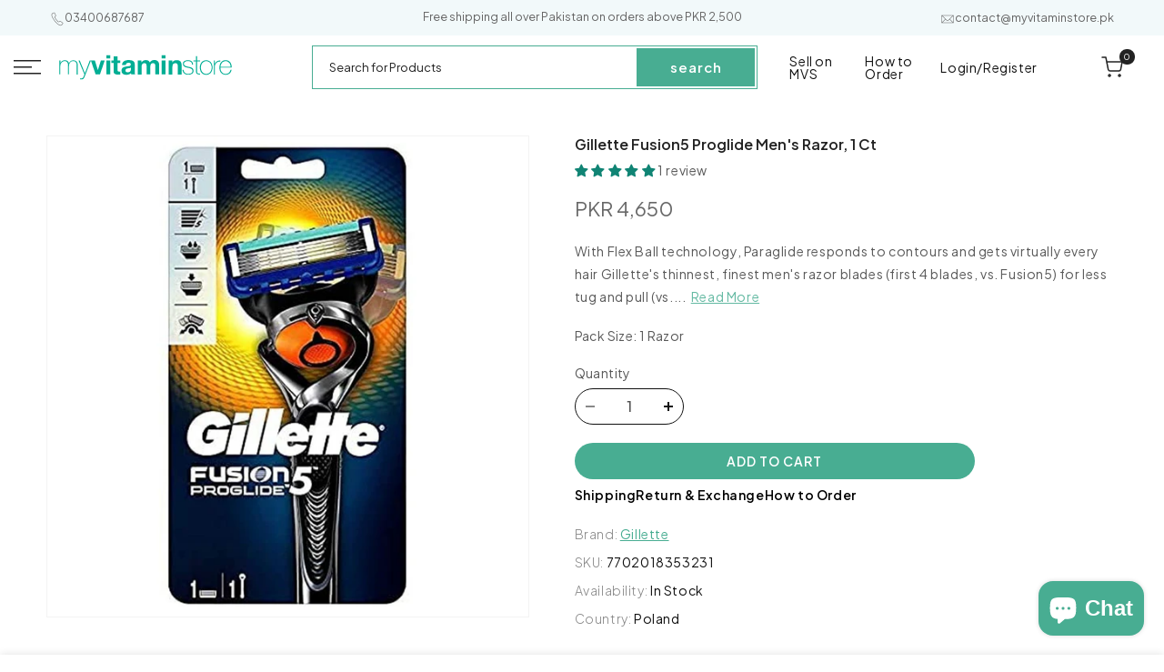

--- FILE ---
content_type: text/html; charset=utf-8
request_url: https://www.myvitaminstore.pk/products/gillette-fusion-5-proglide-flex-ball-mens-razor
body_size: 57001
content:
<!doctype html>
<html class="js" lang="en">
  <head>
    <meta charset="utf-8">
    <meta http-equiv="X-UA-Compatible" content="IE=edge">
    <meta name="viewport" content="width=device-width,initial-scale=1">
    <meta name="theme-color" content="">
    
<link
      rel="canonical"
      href="https://www.myvitaminstore.pk/products/gillette-fusion-5-proglide-flex-ball-mens-razor"
    ><link rel="icon" type="image/png" href="//www.myvitaminstore.pk/cdn/shop/files/MVS-Logo_1.png?crop=center&height=32&v=1680848932&width=32"><link rel="preconnect" href="https://fonts.shopifycdn.com" crossorigin><link rel="preconnect" href="https://fonts.googleapis.com">
    <link rel="preconnect" href="https://fonts.gstatic.com" crossorigin>
    <link
      href="https://fonts.googleapis.com/css2?family=Cormorant+Garamond:ital,wght@0,300..700;1,300..700&family=Plus+Jakarta+Sans:ital,wght@0,200..800;1,200..800&display=swap"
      rel="stylesheet"
    >

    <title>
      Buy Gillette Fusion5 Proglide Men&#39;s Razor Online in Pakistan | My Vitamin Store - Shaving Razors
</title>

    
      <meta name="description" content="Gillette Fusion5 Paraglide men&#39;s razor with Flex Ball technology, responds to contours and gets virtually every hair. It features 5 precision razor blades for incredible comfort (vs. Mach3). With Gillette&#39;s thinnest and finest blades (first 4 blades, vs. Fusion5), Paraglide allows less tug &amp; pull (vs. Fusion5).">
    

    

<meta property="og:site_name" content="My Vitamin Store">
<meta property="og:url" content="https://www.myvitaminstore.pk/products/gillette-fusion-5-proglide-flex-ball-mens-razor">
<meta property="og:title" content="Buy Gillette Fusion5 Proglide Men&#39;s Razor Online in Pakistan | My Vitamin Store - Shaving Razors">
<meta property="og:type" content="product">
<meta property="og:description" content="Gillette Fusion5 Paraglide men&#39;s razor with Flex Ball technology, responds to contours and gets virtually every hair. It features 5 precision razor blades for incredible comfort (vs. Mach3). With Gillette&#39;s thinnest and finest blades (first 4 blades, vs. Fusion5), Paraglide allows less tug &amp; pull (vs. Fusion5)."><meta property="og:image" content="http://www.myvitaminstore.pk/cdn/shop/files/gillette-fusion5-proglide-mens-razor-1-ct-283848.jpg?v=1713779838">
  <meta property="og:image:secure_url" content="https://www.myvitaminstore.pk/cdn/shop/files/gillette-fusion5-proglide-mens-razor-1-ct-283848.jpg?v=1713779838">
  <meta property="og:image:width" content="1080">
  <meta property="og:image:height" content="1080"><meta property="og:price:amount" content="4,650">
  <meta property="og:price:currency" content="PKR"><meta name="twitter:card" content="summary_large_image">
<meta name="twitter:title" content="Buy Gillette Fusion5 Proglide Men&#39;s Razor Online in Pakistan | My Vitamin Store - Shaving Razors">
<meta name="twitter:description" content="Gillette Fusion5 Paraglide men&#39;s razor with Flex Ball technology, responds to contours and gets virtually every hair. It features 5 precision razor blades for incredible comfort (vs. Mach3). With Gillette&#39;s thinnest and finest blades (first 4 blades, vs. Fusion5), Paraglide allows less tug &amp; pull (vs. Fusion5).">


    <script src="//www.myvitaminstore.pk/cdn/shop/t/26/assets/constants.js?v=132983761750457495441747076946" defer="defer"></script>
    <script src="//www.myvitaminstore.pk/cdn/shop/t/26/assets/pubsub.js?v=25310214064522200911747076945" defer="defer"></script>
    <script src="//www.myvitaminstore.pk/cdn/shop/t/26/assets/global.js?v=125449699902455535301751840435" defer="defer"></script>
    <script src="//www.myvitaminstore.pk/cdn/shop/t/26/assets/details-disclosure.js?v=13653116266235556501747076947" defer="defer"></script>
    <script src="//www.myvitaminstore.pk/cdn/shop/t/26/assets/details-modal.js?v=25581673532751508451747076947" defer="defer"></script>
    <script src="//www.myvitaminstore.pk/cdn/shop/t/26/assets/search-form.js?v=133129549252120666541747076945" defer="defer"></script><script src="//www.myvitaminstore.pk/cdn/shop/t/26/assets/animations.js?v=88693664871331136111747076944" defer="defer"></script><script>window.performance && window.performance.mark && window.performance.mark('shopify.content_for_header.start');</script><meta name="google-site-verification" content="5ux7IXSCSKIn_SH4TwiqZAMBlqeLztsdXZqxQibhk_8">
<meta id="shopify-digital-wallet" name="shopify-digital-wallet" content="/73958195513/digital_wallets/dialog">
<meta name="shopify-checkout-api-token" content="7e33e421bbeddf9b9cfeaed0bc79171b">
<link rel="alternate" type="application/json+oembed" href="https://www.myvitaminstore.pk/products/gillette-fusion-5-proglide-flex-ball-mens-razor.oembed">
<script async="async" src="/checkouts/internal/preloads.js?locale=en-PK"></script>
<link rel="preconnect" href="https://shop.app" crossorigin="anonymous">
<script async="async" src="https://shop.app/checkouts/internal/preloads.js?locale=en-PK&shop_id=73958195513" crossorigin="anonymous"></script>
<script id="apple-pay-shop-capabilities" type="application/json">{"shopId":73958195513,"countryCode":"CA","currencyCode":"PKR","merchantCapabilities":["supports3DS"],"merchantId":"gid:\/\/shopify\/Shop\/73958195513","merchantName":"My Vitamin Store","requiredBillingContactFields":["postalAddress","email","phone"],"requiredShippingContactFields":["postalAddress","email","phone"],"shippingType":"shipping","supportedNetworks":["visa","masterCard","amex","discover","jcb"],"total":{"type":"pending","label":"My Vitamin Store","amount":"1.00"},"shopifyPaymentsEnabled":true,"supportsSubscriptions":true}</script>
<script id="shopify-features" type="application/json">{"accessToken":"7e33e421bbeddf9b9cfeaed0bc79171b","betas":["rich-media-storefront-analytics"],"domain":"www.myvitaminstore.pk","predictiveSearch":true,"shopId":73958195513,"locale":"en"}</script>
<script>var Shopify = Shopify || {};
Shopify.shop = "myvitaminstore-pk.myshopify.com";
Shopify.locale = "en";
Shopify.currency = {"active":"PKR","rate":"1.0"};
Shopify.country = "PK";
Shopify.theme = {"name":"myvitamin-dawn\/new-main","id":177899012409,"schema_name":"Dawn","schema_version":"15.3.0","theme_store_id":null,"role":"main"};
Shopify.theme.handle = "null";
Shopify.theme.style = {"id":null,"handle":null};
Shopify.cdnHost = "www.myvitaminstore.pk/cdn";
Shopify.routes = Shopify.routes || {};
Shopify.routes.root = "/";</script>
<script type="module">!function(o){(o.Shopify=o.Shopify||{}).modules=!0}(window);</script>
<script>!function(o){function n(){var o=[];function n(){o.push(Array.prototype.slice.apply(arguments))}return n.q=o,n}var t=o.Shopify=o.Shopify||{};t.loadFeatures=n(),t.autoloadFeatures=n()}(window);</script>
<script>
  window.ShopifyPay = window.ShopifyPay || {};
  window.ShopifyPay.apiHost = "shop.app\/pay";
  window.ShopifyPay.redirectState = null;
</script>
<script id="shop-js-analytics" type="application/json">{"pageType":"product"}</script>
<script defer="defer" async type="module" src="//www.myvitaminstore.pk/cdn/shopifycloud/shop-js/modules/v2/client.init-shop-cart-sync_C5BV16lS.en.esm.js"></script>
<script defer="defer" async type="module" src="//www.myvitaminstore.pk/cdn/shopifycloud/shop-js/modules/v2/chunk.common_CygWptCX.esm.js"></script>
<script type="module">
  await import("//www.myvitaminstore.pk/cdn/shopifycloud/shop-js/modules/v2/client.init-shop-cart-sync_C5BV16lS.en.esm.js");
await import("//www.myvitaminstore.pk/cdn/shopifycloud/shop-js/modules/v2/chunk.common_CygWptCX.esm.js");

  window.Shopify.SignInWithShop?.initShopCartSync?.({"fedCMEnabled":true,"windoidEnabled":true});

</script>
<script>
  window.Shopify = window.Shopify || {};
  if (!window.Shopify.featureAssets) window.Shopify.featureAssets = {};
  window.Shopify.featureAssets['shop-js'] = {"shop-cart-sync":["modules/v2/client.shop-cart-sync_ZFArdW7E.en.esm.js","modules/v2/chunk.common_CygWptCX.esm.js"],"init-fed-cm":["modules/v2/client.init-fed-cm_CmiC4vf6.en.esm.js","modules/v2/chunk.common_CygWptCX.esm.js"],"shop-button":["modules/v2/client.shop-button_tlx5R9nI.en.esm.js","modules/v2/chunk.common_CygWptCX.esm.js"],"shop-cash-offers":["modules/v2/client.shop-cash-offers_DOA2yAJr.en.esm.js","modules/v2/chunk.common_CygWptCX.esm.js","modules/v2/chunk.modal_D71HUcav.esm.js"],"init-windoid":["modules/v2/client.init-windoid_sURxWdc1.en.esm.js","modules/v2/chunk.common_CygWptCX.esm.js"],"shop-toast-manager":["modules/v2/client.shop-toast-manager_ClPi3nE9.en.esm.js","modules/v2/chunk.common_CygWptCX.esm.js"],"init-shop-email-lookup-coordinator":["modules/v2/client.init-shop-email-lookup-coordinator_B8hsDcYM.en.esm.js","modules/v2/chunk.common_CygWptCX.esm.js"],"init-shop-cart-sync":["modules/v2/client.init-shop-cart-sync_C5BV16lS.en.esm.js","modules/v2/chunk.common_CygWptCX.esm.js"],"avatar":["modules/v2/client.avatar_BTnouDA3.en.esm.js"],"pay-button":["modules/v2/client.pay-button_FdsNuTd3.en.esm.js","modules/v2/chunk.common_CygWptCX.esm.js"],"init-customer-accounts":["modules/v2/client.init-customer-accounts_DxDtT_ad.en.esm.js","modules/v2/client.shop-login-button_C5VAVYt1.en.esm.js","modules/v2/chunk.common_CygWptCX.esm.js","modules/v2/chunk.modal_D71HUcav.esm.js"],"init-shop-for-new-customer-accounts":["modules/v2/client.init-shop-for-new-customer-accounts_ChsxoAhi.en.esm.js","modules/v2/client.shop-login-button_C5VAVYt1.en.esm.js","modules/v2/chunk.common_CygWptCX.esm.js","modules/v2/chunk.modal_D71HUcav.esm.js"],"shop-login-button":["modules/v2/client.shop-login-button_C5VAVYt1.en.esm.js","modules/v2/chunk.common_CygWptCX.esm.js","modules/v2/chunk.modal_D71HUcav.esm.js"],"init-customer-accounts-sign-up":["modules/v2/client.init-customer-accounts-sign-up_CPSyQ0Tj.en.esm.js","modules/v2/client.shop-login-button_C5VAVYt1.en.esm.js","modules/v2/chunk.common_CygWptCX.esm.js","modules/v2/chunk.modal_D71HUcav.esm.js"],"shop-follow-button":["modules/v2/client.shop-follow-button_Cva4Ekp9.en.esm.js","modules/v2/chunk.common_CygWptCX.esm.js","modules/v2/chunk.modal_D71HUcav.esm.js"],"checkout-modal":["modules/v2/client.checkout-modal_BPM8l0SH.en.esm.js","modules/v2/chunk.common_CygWptCX.esm.js","modules/v2/chunk.modal_D71HUcav.esm.js"],"lead-capture":["modules/v2/client.lead-capture_Bi8yE_yS.en.esm.js","modules/v2/chunk.common_CygWptCX.esm.js","modules/v2/chunk.modal_D71HUcav.esm.js"],"shop-login":["modules/v2/client.shop-login_D6lNrXab.en.esm.js","modules/v2/chunk.common_CygWptCX.esm.js","modules/v2/chunk.modal_D71HUcav.esm.js"],"payment-terms":["modules/v2/client.payment-terms_CZxnsJam.en.esm.js","modules/v2/chunk.common_CygWptCX.esm.js","modules/v2/chunk.modal_D71HUcav.esm.js"]};
</script>
<script>(function() {
  var isLoaded = false;
  function asyncLoad() {
    if (isLoaded) return;
    isLoaded = true;
    var urls = ["https:\/\/cdn.pushowl.com\/latest\/sdks\/pushowl-shopify.js?subdomain=myvitaminstore-pk\u0026environment=production\u0026guid=6b227e11-8294-4df6-8e9c-e640da90d5af\u0026shop=myvitaminstore-pk.myshopify.com"];
    for (var i = 0; i < urls.length; i++) {
      var s = document.createElement('script');
      s.type = 'text/javascript';
      s.async = true;
      s.src = urls[i];
      var x = document.getElementsByTagName('script')[0];
      x.parentNode.insertBefore(s, x);
    }
  };
  if(window.attachEvent) {
    window.attachEvent('onload', asyncLoad);
  } else {
    window.addEventListener('load', asyncLoad, false);
  }
})();</script>
<script id="__st">var __st={"a":73958195513,"offset":18000,"reqid":"b348ea71-6a7d-432d-ba10-191a6884f179-1768807381","pageurl":"www.myvitaminstore.pk\/products\/gillette-fusion-5-proglide-flex-ball-mens-razor","u":"29e9339b4061","p":"product","rtyp":"product","rid":8193155301689};</script>
<script>window.ShopifyPaypalV4VisibilityTracking = true;</script>
<script id="captcha-bootstrap">!function(){'use strict';const t='contact',e='account',n='new_comment',o=[[t,t],['blogs',n],['comments',n],[t,'customer']],c=[[e,'customer_login'],[e,'guest_login'],[e,'recover_customer_password'],[e,'create_customer']],r=t=>t.map((([t,e])=>`form[action*='/${t}']:not([data-nocaptcha='true']) input[name='form_type'][value='${e}']`)).join(','),a=t=>()=>t?[...document.querySelectorAll(t)].map((t=>t.form)):[];function s(){const t=[...o],e=r(t);return a(e)}const i='password',u='form_key',d=['recaptcha-v3-token','g-recaptcha-response','h-captcha-response',i],f=()=>{try{return window.sessionStorage}catch{return}},m='__shopify_v',_=t=>t.elements[u];function p(t,e,n=!1){try{const o=window.sessionStorage,c=JSON.parse(o.getItem(e)),{data:r}=function(t){const{data:e,action:n}=t;return t[m]||n?{data:e,action:n}:{data:t,action:n}}(c);for(const[e,n]of Object.entries(r))t.elements[e]&&(t.elements[e].value=n);n&&o.removeItem(e)}catch(o){console.error('form repopulation failed',{error:o})}}const l='form_type',E='cptcha';function T(t){t.dataset[E]=!0}const w=window,h=w.document,L='Shopify',v='ce_forms',y='captcha';let A=!1;((t,e)=>{const n=(g='f06e6c50-85a8-45c8-87d0-21a2b65856fe',I='https://cdn.shopify.com/shopifycloud/storefront-forms-hcaptcha/ce_storefront_forms_captcha_hcaptcha.v1.5.2.iife.js',D={infoText:'Protected by hCaptcha',privacyText:'Privacy',termsText:'Terms'},(t,e,n)=>{const o=w[L][v],c=o.bindForm;if(c)return c(t,g,e,D).then(n);var r;o.q.push([[t,g,e,D],n]),r=I,A||(h.body.append(Object.assign(h.createElement('script'),{id:'captcha-provider',async:!0,src:r})),A=!0)});var g,I,D;w[L]=w[L]||{},w[L][v]=w[L][v]||{},w[L][v].q=[],w[L][y]=w[L][y]||{},w[L][y].protect=function(t,e){n(t,void 0,e),T(t)},Object.freeze(w[L][y]),function(t,e,n,w,h,L){const[v,y,A,g]=function(t,e,n){const i=e?o:[],u=t?c:[],d=[...i,...u],f=r(d),m=r(i),_=r(d.filter((([t,e])=>n.includes(e))));return[a(f),a(m),a(_),s()]}(w,h,L),I=t=>{const e=t.target;return e instanceof HTMLFormElement?e:e&&e.form},D=t=>v().includes(t);t.addEventListener('submit',(t=>{const e=I(t);if(!e)return;const n=D(e)&&!e.dataset.hcaptchaBound&&!e.dataset.recaptchaBound,o=_(e),c=g().includes(e)&&(!o||!o.value);(n||c)&&t.preventDefault(),c&&!n&&(function(t){try{if(!f())return;!function(t){const e=f();if(!e)return;const n=_(t);if(!n)return;const o=n.value;o&&e.removeItem(o)}(t);const e=Array.from(Array(32),(()=>Math.random().toString(36)[2])).join('');!function(t,e){_(t)||t.append(Object.assign(document.createElement('input'),{type:'hidden',name:u})),t.elements[u].value=e}(t,e),function(t,e){const n=f();if(!n)return;const o=[...t.querySelectorAll(`input[type='${i}']`)].map((({name:t})=>t)),c=[...d,...o],r={};for(const[a,s]of new FormData(t).entries())c.includes(a)||(r[a]=s);n.setItem(e,JSON.stringify({[m]:1,action:t.action,data:r}))}(t,e)}catch(e){console.error('failed to persist form',e)}}(e),e.submit())}));const S=(t,e)=>{t&&!t.dataset[E]&&(n(t,e.some((e=>e===t))),T(t))};for(const o of['focusin','change'])t.addEventListener(o,(t=>{const e=I(t);D(e)&&S(e,y())}));const B=e.get('form_key'),M=e.get(l),P=B&&M;t.addEventListener('DOMContentLoaded',(()=>{const t=y();if(P)for(const e of t)e.elements[l].value===M&&p(e,B);[...new Set([...A(),...v().filter((t=>'true'===t.dataset.shopifyCaptcha))])].forEach((e=>S(e,t)))}))}(h,new URLSearchParams(w.location.search),n,t,e,['guest_login'])})(!0,!0)}();</script>
<script integrity="sha256-4kQ18oKyAcykRKYeNunJcIwy7WH5gtpwJnB7kiuLZ1E=" data-source-attribution="shopify.loadfeatures" defer="defer" src="//www.myvitaminstore.pk/cdn/shopifycloud/storefront/assets/storefront/load_feature-a0a9edcb.js" crossorigin="anonymous"></script>
<script crossorigin="anonymous" defer="defer" src="//www.myvitaminstore.pk/cdn/shopifycloud/storefront/assets/shopify_pay/storefront-65b4c6d7.js?v=20250812"></script>
<script data-source-attribution="shopify.dynamic_checkout.dynamic.init">var Shopify=Shopify||{};Shopify.PaymentButton=Shopify.PaymentButton||{isStorefrontPortableWallets:!0,init:function(){window.Shopify.PaymentButton.init=function(){};var t=document.createElement("script");t.src="https://www.myvitaminstore.pk/cdn/shopifycloud/portable-wallets/latest/portable-wallets.en.js",t.type="module",document.head.appendChild(t)}};
</script>
<script data-source-attribution="shopify.dynamic_checkout.buyer_consent">
  function portableWalletsHideBuyerConsent(e){var t=document.getElementById("shopify-buyer-consent"),n=document.getElementById("shopify-subscription-policy-button");t&&n&&(t.classList.add("hidden"),t.setAttribute("aria-hidden","true"),n.removeEventListener("click",e))}function portableWalletsShowBuyerConsent(e){var t=document.getElementById("shopify-buyer-consent"),n=document.getElementById("shopify-subscription-policy-button");t&&n&&(t.classList.remove("hidden"),t.removeAttribute("aria-hidden"),n.addEventListener("click",e))}window.Shopify?.PaymentButton&&(window.Shopify.PaymentButton.hideBuyerConsent=portableWalletsHideBuyerConsent,window.Shopify.PaymentButton.showBuyerConsent=portableWalletsShowBuyerConsent);
</script>
<script data-source-attribution="shopify.dynamic_checkout.cart.bootstrap">document.addEventListener("DOMContentLoaded",(function(){function t(){return document.querySelector("shopify-accelerated-checkout-cart, shopify-accelerated-checkout")}if(t())Shopify.PaymentButton.init();else{new MutationObserver((function(e,n){t()&&(Shopify.PaymentButton.init(),n.disconnect())})).observe(document.body,{childList:!0,subtree:!0})}}));
</script>
<link id="shopify-accelerated-checkout-styles" rel="stylesheet" media="screen" href="https://www.myvitaminstore.pk/cdn/shopifycloud/portable-wallets/latest/accelerated-checkout-backwards-compat.css" crossorigin="anonymous">
<style id="shopify-accelerated-checkout-cart">
        #shopify-buyer-consent {
  margin-top: 1em;
  display: inline-block;
  width: 100%;
}

#shopify-buyer-consent.hidden {
  display: none;
}

#shopify-subscription-policy-button {
  background: none;
  border: none;
  padding: 0;
  text-decoration: underline;
  font-size: inherit;
  cursor: pointer;
}

#shopify-subscription-policy-button::before {
  box-shadow: none;
}

      </style>
<script id="sections-script" data-sections="header" defer="defer" src="//www.myvitaminstore.pk/cdn/shop/t/26/compiled_assets/scripts.js?v=13751"></script>
<script>window.performance && window.performance.mark && window.performance.mark('shopify.content_for_header.end');</script>


    <style data-shopify>
      @font-face {
  font-family: Assistant;
  font-weight: 400;
  font-style: normal;
  font-display: swap;
  src: url("//www.myvitaminstore.pk/cdn/fonts/assistant/assistant_n4.9120912a469cad1cc292572851508ca49d12e768.woff2") format("woff2"),
       url("//www.myvitaminstore.pk/cdn/fonts/assistant/assistant_n4.6e9875ce64e0fefcd3f4446b7ec9036b3ddd2985.woff") format("woff");
}

      @font-face {
  font-family: Assistant;
  font-weight: 700;
  font-style: normal;
  font-display: swap;
  src: url("//www.myvitaminstore.pk/cdn/fonts/assistant/assistant_n7.bf44452348ec8b8efa3aa3068825305886b1c83c.woff2") format("woff2"),
       url("//www.myvitaminstore.pk/cdn/fonts/assistant/assistant_n7.0c887fee83f6b3bda822f1150b912c72da0f7b64.woff") format("woff");
}

      
      
      @font-face {
  font-family: Assistant;
  font-weight: 400;
  font-style: normal;
  font-display: swap;
  src: url("//www.myvitaminstore.pk/cdn/fonts/assistant/assistant_n4.9120912a469cad1cc292572851508ca49d12e768.woff2") format("woff2"),
       url("//www.myvitaminstore.pk/cdn/fonts/assistant/assistant_n4.6e9875ce64e0fefcd3f4446b7ec9036b3ddd2985.woff") format("woff");
}


      
        :root,
        .color-scheme-1 {
          --color-background: 255,255,255;
        
          --gradient-background: #ffffff;
        

        

        --color-foreground: 34,34,34;
        --color-background-contrast: 191,191,191;
        --color-shadow: 72,173,146;
        --color-button: 72,173,146;
        --color-button-text: 255,255,255;
        --color-secondary-button: 255,255,255;
        --color-secondary-button-text: 72,173,146;
        --color-link: 72,173,146;
        --color-badge-foreground: 34,34,34;
        --color-badge-background: 255,255,255;
        --color-badge-border: 34,34,34;
        --payment-terms-background-color: rgb(255 255 255);
      }
      
        
        .color-scheme-2 {
          --color-background: 242,249,250;
        
          --gradient-background: #f2f9fa;
        

        

        --color-foreground: 102,102,102;
        --color-background-contrast: 150,206,215;
        --color-shadow: 102,102,102;
        --color-button: 102,102,102;
        --color-button-text: 242,249,250;
        --color-secondary-button: 242,249,250;
        --color-secondary-button-text: 102,102,102;
        --color-link: 102,102,102;
        --color-badge-foreground: 102,102,102;
        --color-badge-background: 242,249,250;
        --color-badge-border: 102,102,102;
        --payment-terms-background-color: rgb(242 249 250);
      }
      
        
        .color-scheme-3 {
          --color-background: 36,40,51;
        
          --gradient-background: #242833;
        

        

        --color-foreground: 255,255,255;
        --color-background-contrast: 47,52,66;
        --color-shadow: 18,18,18;
        --color-button: 255,255,255;
        --color-button-text: 0,0,0;
        --color-secondary-button: 36,40,51;
        --color-secondary-button-text: 255,255,255;
        --color-link: 255,255,255;
        --color-badge-foreground: 255,255,255;
        --color-badge-background: 36,40,51;
        --color-badge-border: 255,255,255;
        --payment-terms-background-color: rgb(36 40 51);
      }
      
        
        .color-scheme-4 {
          --color-background: 0,0,0;
        
          --gradient-background: #000000;
        

        

        --color-foreground: 255,255,255;
        --color-background-contrast: 128,128,128;
        --color-shadow: 34,34,34;
        --color-button: 255,255,255;
        --color-button-text: 34,34,34;
        --color-secondary-button: 0,0,0;
        --color-secondary-button-text: 255,255,255;
        --color-link: 255,255,255;
        --color-badge-foreground: 255,255,255;
        --color-badge-background: 0,0,0;
        --color-badge-border: 255,255,255;
        --payment-terms-background-color: rgb(0 0 0);
      }
      
        
        .color-scheme-5 {
          --color-background: 51,79,180;
        
          --gradient-background: #334fb4;
        

        

        --color-foreground: 255,255,255;
        --color-background-contrast: 23,35,81;
        --color-shadow: 18,18,18;
        --color-button: 255,255,255;
        --color-button-text: 51,79,180;
        --color-secondary-button: 51,79,180;
        --color-secondary-button-text: 255,255,255;
        --color-link: 255,255,255;
        --color-badge-foreground: 255,255,255;
        --color-badge-background: 51,79,180;
        --color-badge-border: 255,255,255;
        --payment-terms-background-color: rgb(51 79 180);
      }
      

      body, .color-scheme-1, .color-scheme-2, .color-scheme-3, .color-scheme-4, .color-scheme-5 {
        color: rgba(var(--color-foreground), 0.75);
        background-color: rgb(var(--color-background));
      }

      :root {
        --font-body-family: Assistant, sans-serif;
        --font-body-family: "Plus Jakarta Sans", sans-serif;
        --font-body-subtitle: "Cormorant Garamond", serif;
        --font-body-style: normal;
        --font-body-weight: 400;
        --font-body-weight-bold: 700;

        --font-heading-family: Assistant, sans-serif;
        --font-heading-family: "Plus Jakarta Sans", sans-serif;
        --font-heading-style: normal;
        --font-heading-weight: 400;

        --font-body-scale: 1.0;
        --font-heading-scale: 1.0;

        --media-padding: px;
        --media-border-opacity: 0.05;
        --media-border-width: 1px;
        --media-radius: 0px;
        --media-shadow-opacity: 0.0;
        --media-shadow-horizontal-offset: 0px;
        --media-shadow-vertical-offset: 4px;
        --media-shadow-blur-radius: 5px;
        --media-shadow-visible: 0;

        --page-width: 120rem;
        --page-width-margin: 0rem;

        --product-card-image-padding: 0.0rem;
        --product-card-corner-radius: 0.0rem;
        --product-card-text-alignment: center;
        --product-card-border-width: 0.0rem;
        --product-card-border-opacity: 0.1;
        --product-card-shadow-opacity: 0.0;
        --product-card-shadow-visible: 0;
        --product-card-shadow-horizontal-offset: 0.0rem;
        --product-card-shadow-vertical-offset: 0.4rem;
        --product-card-shadow-blur-radius: 0.5rem;

        --collection-card-image-padding: 0.0rem;
        --collection-card-corner-radius: 0.0rem;
        --collection-card-text-alignment: left;
        --collection-card-border-width: 0.0rem;
        --collection-card-border-opacity: 0.1;
        --collection-card-shadow-opacity: 0.0;
        --collection-card-shadow-visible: 0;
        --collection-card-shadow-horizontal-offset: 0.0rem;
        --collection-card-shadow-vertical-offset: 0.4rem;
        --collection-card-shadow-blur-radius: 0.5rem;

        --blog-card-image-padding: 0.0rem;
        --blog-card-corner-radius: 0.0rem;
        --blog-card-text-alignment: left;
        --blog-card-border-width: 0.0rem;
        --blog-card-border-opacity: 0.1;
        --blog-card-shadow-opacity: 0.0;
        --blog-card-shadow-visible: 0;
        --blog-card-shadow-horizontal-offset: 0.0rem;
        --blog-card-shadow-vertical-offset: 0.4rem;
        --blog-card-shadow-blur-radius: 0.5rem;

        --badge-corner-radius: 0.0rem;

        --popup-border-width: 1px;
        --popup-border-opacity: 0.1;
        --popup-corner-radius: 0px;
        --popup-shadow-opacity: 0.05;
        --popup-shadow-horizontal-offset: 0px;
        --popup-shadow-vertical-offset: 4px;
        --popup-shadow-blur-radius: 5px;

        --drawer-border-width: 1px;
        --drawer-border-opacity: 0.1;
        --drawer-shadow-opacity: 0.0;
        --drawer-shadow-horizontal-offset: 0px;
        --drawer-shadow-vertical-offset: 4px;
        --drawer-shadow-blur-radius: 5px;

        --spacing-sections-desktop: 0px;
        --spacing-sections-mobile: 0px;

        --grid-desktop-vertical-spacing: 8px;
        --grid-desktop-horizontal-spacing: 8px;
        --grid-mobile-vertical-spacing: 4px;
        --grid-mobile-horizontal-spacing: 4px;

        --text-boxes-border-opacity: 0.1;
        --text-boxes-border-width: 0px;
        --text-boxes-radius: 0px;
        --text-boxes-shadow-opacity: 0.0;
        --text-boxes-shadow-visible: 0;
        --text-boxes-shadow-horizontal-offset: 0px;
        --text-boxes-shadow-vertical-offset: 4px;
        --text-boxes-shadow-blur-radius: 5px;

        --buttons-radius: 0px;
        --buttons-radius-outset: 0px;
        --buttons-border-width: 1px;
        --buttons-border-opacity: 1.0;
        --buttons-shadow-opacity: 0.0;
        --buttons-shadow-visible: 0;
        --buttons-shadow-horizontal-offset: 0px;
        --buttons-shadow-vertical-offset: 4px;
        --buttons-shadow-blur-radius: 5px;
        --buttons-border-offset: 0px;

        --inputs-radius: 0px;
        --inputs-border-width: 1px;
        --inputs-border-opacity: 0.55;
        --inputs-shadow-opacity: 0.0;
        --inputs-shadow-horizontal-offset: 0px;
        --inputs-margin-offset: 0px;
        --inputs-shadow-vertical-offset: 4px;
        --inputs-shadow-blur-radius: 5px;
        --inputs-radius-outset: 0px;

        --variant-pills-radius: 40px;
        --variant-pills-border-width: 1px;
        --variant-pills-border-opacity: 0.55;
        --variant-pills-shadow-opacity: 0.0;
        --variant-pills-shadow-horizontal-offset: 0px;
        --variant-pills-shadow-vertical-offset: 4px;
        --variant-pills-shadow-blur-radius: 5px;
      }

      *,
      *::before,
      *::after {
        box-sizing: inherit;
      }

      html {
        box-sizing: border-box;
        font-size: calc(var(--font-body-scale) * 62.5%);
        height: 100%;
      }

      body {
        display: grid;
        grid-template-rows: auto auto 1fr auto;
        grid-template-columns: 100%;
        min-height: 100%;
        margin: 0;
        font-size: 1.4rem;
        letter-spacing: 0.06rem;
        line-height: calc(1 + 0.8 / var(--font-body-scale));
        font-family: var(--font-body-family);
        font-style: var(--font-body-style);
        font-weight: var(--font-body-weight);
      }

      @media screen and (min-width: 750px) {
        body {
          font-size: 1.4rem;
        }
      }
    </style>

    <link href="//www.myvitaminstore.pk/cdn/shop/t/26/assets/base.css?v=132611305568752908661752528633" rel="stylesheet" type="text/css" media="all" />
    <link rel="stylesheet" href="//www.myvitaminstore.pk/cdn/shop/t/26/assets/component-cart-items.css?v=148213696920030308491752939372" media="print" onload="this.media='all'"><link href="//www.myvitaminstore.pk/cdn/shop/t/26/assets/component-cart-drawer.css?v=105316399209946105391752701031" rel="stylesheet" type="text/css" media="all" />
      <link href="//www.myvitaminstore.pk/cdn/shop/t/26/assets/component-cart.css?v=138194102067559891401752939373" rel="stylesheet" type="text/css" media="all" />
      <link href="//www.myvitaminstore.pk/cdn/shop/t/26/assets/component-totals.css?v=15906652033866631521747076945" rel="stylesheet" type="text/css" media="all" />
      <link href="//www.myvitaminstore.pk/cdn/shop/t/26/assets/component-price.css?v=140091935842863910001751895594" rel="stylesheet" type="text/css" media="all" />
      <link href="//www.myvitaminstore.pk/cdn/shop/t/26/assets/component-discounts.css?v=152760482443307489271747076947" rel="stylesheet" type="text/css" media="all" />

      <link rel="preload" as="font" href="//www.myvitaminstore.pk/cdn/fonts/assistant/assistant_n4.9120912a469cad1cc292572851508ca49d12e768.woff2" type="font/woff2" crossorigin>
      

      <link rel="preload" as="font" href="//www.myvitaminstore.pk/cdn/fonts/assistant/assistant_n4.9120912a469cad1cc292572851508ca49d12e768.woff2" type="font/woff2" crossorigin>
      
<link
        rel="stylesheet"
        href="//www.myvitaminstore.pk/cdn/shop/t/26/assets/component-predictive-search.css?v=118923337488134913561747076945"
        media="print"
        onload="this.media='all'"
      ><link
      rel="stylesheet"
      href="https://cdn.jsdelivr.net/npm/swiper@11/swiper-bundle.min.css"
    >
    <script src="https://cdn.jsdelivr.net/npm/swiper@11/swiper-bundle.min.js" defer="defer"></script>

    <script>
      if (Shopify.designMode) {
        document.documentElement.classList.add('shopify-design-mode');
      }
    </script>
  <!-- BEGIN app block: shopify://apps/sitemap-noindex-pro-seo/blocks/html-sitemap-styler/4d815e2c-5af0-46ba-8301-d0f9cf660031 -->


<!-- END app block --><!-- BEGIN app block: shopify://apps/frequently-bought/blocks/app-embed-block/b1a8cbea-c844-4842-9529-7c62dbab1b1f --><script>
    window.codeblackbelt = window.codeblackbelt || {};
    window.codeblackbelt.shop = window.codeblackbelt.shop || 'myvitaminstore-pk.myshopify.com';
    
        window.codeblackbelt.productId = 8193155301689;</script><script src="//cdn.codeblackbelt.com/widgets/frequently-bought-together/main.min.js?version=2026011912+0500" async></script>
 <!-- END app block --><!-- BEGIN app block: shopify://apps/hulk-form-builder/blocks/app-embed/b6b8dd14-356b-4725-a4ed-77232212b3c3 --><!-- BEGIN app snippet: hulkapps-formbuilder-theme-ext --><script type="text/javascript">
  
  if (typeof window.formbuilder_customer != "object") {
        window.formbuilder_customer = {}
  }

  window.hulkFormBuilder = {
    form_data: {},
    shop_data: {"shop_np2Rie10Jc2WxxBAHkDxig":{"shop_uuid":"np2Rie10Jc2WxxBAHkDxig","shop_timezone":"Asia\/Karachi","shop_id":81030,"shop_is_after_submit_enabled":true,"shop_shopify_plan":"Basic","shop_shopify_domain":"myvitaminstore-pk.myshopify.com","shop_created_at":"2023-03-28T01:49:56.524-05:00","is_skip_metafield":false,"shop_deleted":false,"shop_disabled":false}},
    settings_data: {"shop_settings":{"shop_customise_msgs":[],"default_customise_msgs":{"is_required":"is required","thank_you":"Thank you! The form was submitted successfully.","processing":"Processing...","valid_data":"Please provide valid data","valid_email":"Provide valid email format","valid_tags":"HTML Tags are not allowed","valid_phone":"Provide valid phone number","valid_captcha":"Please provide valid captcha response","valid_url":"Provide valid URL","only_number_alloud":"Provide valid number in","number_less":"must be less than","number_more":"must be more than","image_must_less":"Image must be less than 20MB","image_number":"Images allowed","image_extension":"Invalid extension! Please provide image file","error_image_upload":"Error in image upload. Please try again.","error_file_upload":"Error in file upload. Please try again.","your_response":"Your response","error_form_submit":"Error occur.Please try again after sometime.","email_submitted":"Form with this email is already submitted","invalid_email_by_zerobounce":"The email address you entered appears to be invalid. Please check it and try again.","download_file":"Download file","card_details_invalid":"Your card details are invalid","card_details":"Card details","please_enter_card_details":"Please enter card details","card_number":"Card number","exp_mm":"Exp MM","exp_yy":"Exp YY","crd_cvc":"CVV","payment_value":"Payment amount","please_enter_payment_amount":"Please enter payment amount","address1":"Address line 1","address2":"Address line 2","city":"City","province":"Province","zipcode":"Zip code","country":"Country","blocked_domain":"This form does not accept addresses from","file_must_less":"File must be less than 20MB","file_extension":"Invalid extension! Please provide file","only_file_number_alloud":"files allowed","previous":"Previous","next":"Next","must_have_a_input":"Please enter at least one field.","please_enter_required_data":"Please enter required data","atleast_one_special_char":"Include at least one special character","atleast_one_lowercase_char":"Include at least one lowercase character","atleast_one_uppercase_char":"Include at least one uppercase character","atleast_one_number":"Include at least one number","must_have_8_chars":"Must have 8 characters long","be_between_8_and_12_chars":"Be between 8 and 12 characters long","please_select":"Please Select","phone_submitted":"Form with this phone number is already submitted","user_res_parse_error":"Error while submitting the form","valid_same_values":"values must be same","product_choice_clear_selection":"Clear Selection","picture_choice_clear_selection":"Clear Selection","remove_all_for_file_image_upload":"Remove All","invalid_file_type_for_image_upload":"You can't upload files of this type.","invalid_file_type_for_signature_upload":"You can't upload files of this type.","max_files_exceeded_for_file_upload":"You can not upload any more files.","max_files_exceeded_for_image_upload":"You can not upload any more files.","file_already_exist":"File already uploaded","max_limit_exceed":"You have added the maximum number of text fields.","cancel_upload_for_file_upload":"Cancel upload","cancel_upload_for_image_upload":"Cancel upload","cancel_upload_for_signature_upload":"Cancel upload"},"shop_blocked_domains":[]}},
    features_data: {"shop_plan_features":{"shop_plan_features":["unlimited-forms","full-design-customization","export-form-submissions","multiple-recipients-for-form-submissions","multiple-admin-notifications","enable-captcha","unlimited-file-uploads","save-submitted-form-data","set-auto-response-message","conditional-logic","form-banner","save-as-draft-facility","include-user-response-in-admin-email","disable-form-submission","file-upload"]}},
    shop: null,
    shop_id: null,
    plan_features: null,
    validateDoubleQuotes: false,
    assets: {
      extraFunctions: "https://cdn.shopify.com/extensions/019bb5ee-ec40-7527-955d-c1b8751eb060/form-builder-by-hulkapps-50/assets/extra-functions.js",
      extraStyles: "https://cdn.shopify.com/extensions/019bb5ee-ec40-7527-955d-c1b8751eb060/form-builder-by-hulkapps-50/assets/extra-styles.css",
      bootstrapStyles: "https://cdn.shopify.com/extensions/019bb5ee-ec40-7527-955d-c1b8751eb060/form-builder-by-hulkapps-50/assets/theme-app-extension-bootstrap.css"
    },
    translations: {
      htmlTagNotAllowed: "HTML Tags are not allowed",
      sqlQueryNotAllowed: "SQL Queries are not allowed",
      doubleQuoteNotAllowed: "Double quotes are not allowed",
      vorwerkHttpWwwNotAllowed: "The words \u0026#39;http\u0026#39; and \u0026#39;www\u0026#39; are not allowed. Please remove them and try again.",
      maxTextFieldsReached: "You have added the maximum number of text fields.",
      avoidNegativeWords: "Avoid negative words: Don\u0026#39;t use negative words in your contact message.",
      customDesignOnly: "This form is for custom designs requests. For general inquiries please contact our team at info@stagheaddesigns.com",
      zerobounceApiErrorMsg: "We couldn\u0026#39;t verify your email due to a technical issue. Please try again later.",
    }

  }

  

  window.FbThemeAppExtSettingsHash = {}
  
</script><!-- END app snippet --><!-- END app block --><!-- BEGIN app block: shopify://apps/judge-me-reviews/blocks/judgeme_core/61ccd3b1-a9f2-4160-9fe9-4fec8413e5d8 --><!-- Start of Judge.me Core -->






<link rel="dns-prefetch" href="https://cdnwidget.judge.me">
<link rel="dns-prefetch" href="https://cdn.judge.me">
<link rel="dns-prefetch" href="https://cdn1.judge.me">
<link rel="dns-prefetch" href="https://api.judge.me">

<script data-cfasync='false' class='jdgm-settings-script'>window.jdgmSettings={"pagination":5,"disable_web_reviews":false,"badge_no_review_text":"No reviews","badge_n_reviews_text":"{{ n }} review/reviews","hide_badge_preview_if_no_reviews":true,"badge_hide_text":false,"enforce_center_preview_badge":false,"widget_title":"Customer Reviews","widget_open_form_text":"Write a review","widget_close_form_text":"Cancel review","widget_refresh_page_text":"Refresh page","widget_summary_text":"Based on {{ number_of_reviews }} review/reviews","widget_no_review_text":"Be the first to write a review","widget_name_field_text":"Display name","widget_verified_name_field_text":"Verified Name (public)","widget_name_placeholder_text":"Display name","widget_required_field_error_text":"This field is required.","widget_email_field_text":"Email address","widget_verified_email_field_text":"Verified Email (private, can not be edited)","widget_email_placeholder_text":"Your email address","widget_email_field_error_text":"Please enter a valid email address.","widget_rating_field_text":"Rating","widget_review_title_field_text":"Review Title","widget_review_title_placeholder_text":"Give your review a title","widget_review_body_field_text":"Review content","widget_review_body_placeholder_text":"Start writing here...","widget_pictures_field_text":"Picture/Video (optional)","widget_submit_review_text":"Submit Review","widget_submit_verified_review_text":"Submit Verified Review","widget_submit_success_msg_with_auto_publish":"Thank you! Please refresh the page in a few moments to see your review. You can remove or edit your review by logging into \u003ca href='https://judge.me/login' target='_blank' rel='nofollow noopener'\u003eJudge.me\u003c/a\u003e","widget_submit_success_msg_no_auto_publish":"Thank you! Your review will be published as soon as it is approved by the shop admin. You can remove or edit your review by logging into \u003ca href='https://judge.me/login' target='_blank' rel='nofollow noopener'\u003eJudge.me\u003c/a\u003e","widget_show_default_reviews_out_of_total_text":"Showing {{ n_reviews_shown }} out of {{ n_reviews }} reviews.","widget_show_all_link_text":"Show all","widget_show_less_link_text":"Show less","widget_author_said_text":"{{ reviewer_name }} said:","widget_days_text":"{{ n }} days ago","widget_weeks_text":"{{ n }} week/weeks ago","widget_months_text":"{{ n }} month/months ago","widget_years_text":"{{ n }} year/years ago","widget_yesterday_text":"Yesterday","widget_today_text":"Today","widget_replied_text":"\u003e\u003e {{ shop_name }} replied:","widget_read_more_text":"Read more","widget_reviewer_name_as_initial":"","widget_rating_filter_color":"#fbcd0a","widget_rating_filter_see_all_text":"See all reviews","widget_sorting_most_recent_text":"Most Recent","widget_sorting_highest_rating_text":"Highest Rating","widget_sorting_lowest_rating_text":"Lowest Rating","widget_sorting_with_pictures_text":"Only Pictures","widget_sorting_most_helpful_text":"Most Helpful","widget_open_question_form_text":"Ask a question","widget_reviews_subtab_text":"Reviews","widget_questions_subtab_text":"Questions","widget_question_label_text":"Question","widget_answer_label_text":"Answer","widget_question_placeholder_text":"Write your question here","widget_submit_question_text":"Submit Question","widget_question_submit_success_text":"Thank you for your question! We will notify you once it gets answered.","verified_badge_text":"Verified","verified_badge_bg_color":"","verified_badge_text_color":"","verified_badge_placement":"left-of-reviewer-name","widget_review_max_height":"","widget_hide_border":false,"widget_social_share":false,"widget_thumb":false,"widget_review_location_show":false,"widget_location_format":"","all_reviews_include_out_of_store_products":true,"all_reviews_out_of_store_text":"(out of store)","all_reviews_pagination":100,"all_reviews_product_name_prefix_text":"about","enable_review_pictures":true,"enable_question_anwser":true,"widget_theme":"default","review_date_format":"dd/mm/yy","default_sort_method":"most-recent","widget_product_reviews_subtab_text":"Product Reviews","widget_shop_reviews_subtab_text":"Shop Reviews","widget_other_products_reviews_text":"Reviews for other products","widget_store_reviews_subtab_text":"Store reviews","widget_no_store_reviews_text":"This store hasn't received any reviews yet","widget_web_restriction_product_reviews_text":"This product hasn't received any reviews yet","widget_no_items_text":"No items found","widget_show_more_text":"Show more","widget_write_a_store_review_text":"Write a Store Review","widget_other_languages_heading":"Reviews in Other Languages","widget_translate_review_text":"Translate review to {{ language }}","widget_translating_review_text":"Translating...","widget_show_original_translation_text":"Show original ({{ language }})","widget_translate_review_failed_text":"Review couldn't be translated.","widget_translate_review_retry_text":"Retry","widget_translate_review_try_again_later_text":"Try again later","show_product_url_for_grouped_product":false,"widget_sorting_pictures_first_text":"Pictures First","show_pictures_on_all_rev_page_mobile":false,"show_pictures_on_all_rev_page_desktop":false,"floating_tab_hide_mobile_install_preference":false,"floating_tab_button_name":"★ Reviews","floating_tab_title":"Let customers speak for us","floating_tab_button_color":"","floating_tab_button_background_color":"","floating_tab_url":"","floating_tab_url_enabled":false,"floating_tab_tab_style":"text","all_reviews_text_badge_text":"Customers rate us {{ shop.metafields.judgeme.all_reviews_rating | round: 1 }}/5 based on {{ shop.metafields.judgeme.all_reviews_count }} reviews.","all_reviews_text_badge_text_branded_style":"{{ shop.metafields.judgeme.all_reviews_rating | round: 1 }} out of 5 stars based on {{ shop.metafields.judgeme.all_reviews_count }} reviews","is_all_reviews_text_badge_a_link":false,"show_stars_for_all_reviews_text_badge":false,"all_reviews_text_badge_url":"","all_reviews_text_style":"branded","all_reviews_text_color_style":"judgeme_brand_color","all_reviews_text_color":"#108474","all_reviews_text_show_jm_brand":true,"featured_carousel_show_header":true,"featured_carousel_title":"Let customers speak for us","testimonials_carousel_title":"Customers are saying","videos_carousel_title":"Real customer stories","cards_carousel_title":"Customers are saying","featured_carousel_count_text":"from {{ n }} reviews","featured_carousel_add_link_to_all_reviews_page":false,"featured_carousel_url":"","featured_carousel_show_images":true,"featured_carousel_autoslide_interval":5,"featured_carousel_arrows_on_the_sides":false,"featured_carousel_height":250,"featured_carousel_width":80,"featured_carousel_image_size":0,"featured_carousel_image_height":250,"featured_carousel_arrow_color":"#eeeeee","verified_count_badge_style":"branded","verified_count_badge_orientation":"horizontal","verified_count_badge_color_style":"judgeme_brand_color","verified_count_badge_color":"#108474","is_verified_count_badge_a_link":false,"verified_count_badge_url":"","verified_count_badge_show_jm_brand":true,"widget_rating_preset_default":5,"widget_first_sub_tab":"product-reviews","widget_show_histogram":true,"widget_histogram_use_custom_color":false,"widget_pagination_use_custom_color":false,"widget_star_use_custom_color":false,"widget_verified_badge_use_custom_color":false,"widget_write_review_use_custom_color":false,"picture_reminder_submit_button":"Upload Pictures","enable_review_videos":false,"mute_video_by_default":false,"widget_sorting_videos_first_text":"Videos First","widget_review_pending_text":"Pending","featured_carousel_items_for_large_screen":3,"social_share_options_order":"Facebook,Twitter","remove_microdata_snippet":true,"disable_json_ld":false,"enable_json_ld_products":false,"preview_badge_show_question_text":false,"preview_badge_no_question_text":"No questions","preview_badge_n_question_text":"{{ number_of_questions }} question/questions","qa_badge_show_icon":false,"qa_badge_position":"same-row","remove_judgeme_branding":false,"widget_add_search_bar":false,"widget_search_bar_placeholder":"Search","widget_sorting_verified_only_text":"Verified only","featured_carousel_theme":"default","featured_carousel_show_rating":true,"featured_carousel_show_title":true,"featured_carousel_show_body":true,"featured_carousel_show_date":false,"featured_carousel_show_reviewer":true,"featured_carousel_show_product":false,"featured_carousel_header_background_color":"#108474","featured_carousel_header_text_color":"#ffffff","featured_carousel_name_product_separator":"reviewed","featured_carousel_full_star_background":"#108474","featured_carousel_empty_star_background":"#dadada","featured_carousel_vertical_theme_background":"#f9fafb","featured_carousel_verified_badge_enable":true,"featured_carousel_verified_badge_color":"#108474","featured_carousel_border_style":"round","featured_carousel_review_line_length_limit":3,"featured_carousel_more_reviews_button_text":"Read more reviews","featured_carousel_view_product_button_text":"View product","all_reviews_page_load_reviews_on":"scroll","all_reviews_page_load_more_text":"Load More Reviews","disable_fb_tab_reviews":false,"enable_ajax_cdn_cache":false,"widget_advanced_speed_features":5,"widget_public_name_text":"displayed publicly like","default_reviewer_name":"John Smith","default_reviewer_name_has_non_latin":true,"widget_reviewer_anonymous":"Anonymous","medals_widget_title":"Judge.me Review Medals","medals_widget_background_color":"#f9fafb","medals_widget_position":"footer_all_pages","medals_widget_border_color":"#f9fafb","medals_widget_verified_text_position":"left","medals_widget_use_monochromatic_version":false,"medals_widget_elements_color":"#108474","show_reviewer_avatar":true,"widget_invalid_yt_video_url_error_text":"Not a YouTube video URL","widget_max_length_field_error_text":"Please enter no more than {0} characters.","widget_show_country_flag":false,"widget_show_collected_via_shop_app":true,"widget_verified_by_shop_badge_style":"light","widget_verified_by_shop_text":"Verified by Shop","widget_show_photo_gallery":false,"widget_load_with_code_splitting":true,"widget_ugc_install_preference":false,"widget_ugc_title":"Made by us, Shared by you","widget_ugc_subtitle":"Tag us to see your picture featured in our page","widget_ugc_arrows_color":"#ffffff","widget_ugc_primary_button_text":"Buy Now","widget_ugc_primary_button_background_color":"#108474","widget_ugc_primary_button_text_color":"#ffffff","widget_ugc_primary_button_border_width":"0","widget_ugc_primary_button_border_style":"none","widget_ugc_primary_button_border_color":"#108474","widget_ugc_primary_button_border_radius":"25","widget_ugc_secondary_button_text":"Load More","widget_ugc_secondary_button_background_color":"#ffffff","widget_ugc_secondary_button_text_color":"#108474","widget_ugc_secondary_button_border_width":"2","widget_ugc_secondary_button_border_style":"solid","widget_ugc_secondary_button_border_color":"#108474","widget_ugc_secondary_button_border_radius":"25","widget_ugc_reviews_button_text":"View Reviews","widget_ugc_reviews_button_background_color":"#ffffff","widget_ugc_reviews_button_text_color":"#108474","widget_ugc_reviews_button_border_width":"2","widget_ugc_reviews_button_border_style":"solid","widget_ugc_reviews_button_border_color":"#108474","widget_ugc_reviews_button_border_radius":"25","widget_ugc_reviews_button_link_to":"judgeme-reviews-page","widget_ugc_show_post_date":true,"widget_ugc_max_width":"800","widget_rating_metafield_value_type":true,"widget_primary_color":"#108474","widget_enable_secondary_color":false,"widget_secondary_color":"#edf5f5","widget_summary_average_rating_text":"{{ average_rating }} out of 5","widget_media_grid_title":"Customer photos \u0026 videos","widget_media_grid_see_more_text":"See more","widget_round_style":false,"widget_show_product_medals":true,"widget_verified_by_judgeme_text":"Verified by Judge.me","widget_show_store_medals":true,"widget_verified_by_judgeme_text_in_store_medals":"Verified by Judge.me","widget_media_field_exceed_quantity_message":"Sorry, we can only accept {{ max_media }} for one review.","widget_media_field_exceed_limit_message":"{{ file_name }} is too large, please select a {{ media_type }} less than {{ size_limit }}MB.","widget_review_submitted_text":"Review Submitted!","widget_question_submitted_text":"Question Submitted!","widget_close_form_text_question":"Cancel","widget_write_your_answer_here_text":"Write your answer here","widget_enabled_branded_link":true,"widget_show_collected_by_judgeme":true,"widget_reviewer_name_color":"","widget_write_review_text_color":"","widget_write_review_bg_color":"","widget_collected_by_judgeme_text":"collected by Judge.me","widget_pagination_type":"standard","widget_load_more_text":"Load More","widget_load_more_color":"#108474","widget_full_review_text":"Full Review","widget_read_more_reviews_text":"Read More Reviews","widget_read_questions_text":"Read Questions","widget_questions_and_answers_text":"Questions \u0026 Answers","widget_verified_by_text":"Verified by","widget_verified_text":"Verified","widget_number_of_reviews_text":"{{ number_of_reviews }} reviews","widget_back_button_text":"Back","widget_next_button_text":"Next","widget_custom_forms_filter_button":"Filters","custom_forms_style":"horizontal","widget_show_review_information":false,"how_reviews_are_collected":"How reviews are collected?","widget_show_review_keywords":false,"widget_gdpr_statement":"How we use your data: We'll only contact you about the review you left, and only if necessary. By submitting your review, you agree to Judge.me's \u003ca href='https://judge.me/terms' target='_blank' rel='nofollow noopener'\u003eterms\u003c/a\u003e, \u003ca href='https://judge.me/privacy' target='_blank' rel='nofollow noopener'\u003eprivacy\u003c/a\u003e and \u003ca href='https://judge.me/content-policy' target='_blank' rel='nofollow noopener'\u003econtent\u003c/a\u003e policies.","widget_multilingual_sorting_enabled":false,"widget_translate_review_content_enabled":false,"widget_translate_review_content_method":"manual","popup_widget_review_selection":"automatically_with_pictures","popup_widget_round_border_style":true,"popup_widget_show_title":true,"popup_widget_show_body":true,"popup_widget_show_reviewer":false,"popup_widget_show_product":true,"popup_widget_show_pictures":true,"popup_widget_use_review_picture":true,"popup_widget_show_on_home_page":true,"popup_widget_show_on_product_page":true,"popup_widget_show_on_collection_page":true,"popup_widget_show_on_cart_page":true,"popup_widget_position":"bottom_left","popup_widget_first_review_delay":5,"popup_widget_duration":5,"popup_widget_interval":5,"popup_widget_review_count":5,"popup_widget_hide_on_mobile":true,"review_snippet_widget_round_border_style":true,"review_snippet_widget_card_color":"#FFFFFF","review_snippet_widget_slider_arrows_background_color":"#FFFFFF","review_snippet_widget_slider_arrows_color":"#000000","review_snippet_widget_star_color":"#108474","show_product_variant":false,"all_reviews_product_variant_label_text":"Variant: ","widget_show_verified_branding":true,"widget_ai_summary_title":"Customers say","widget_ai_summary_disclaimer":"AI-powered review summary based on recent customer reviews","widget_show_ai_summary":false,"widget_show_ai_summary_bg":false,"widget_show_review_title_input":true,"redirect_reviewers_invited_via_email":"review_widget","request_store_review_after_product_review":false,"request_review_other_products_in_order":false,"review_form_color_scheme":"default","review_form_corner_style":"square","review_form_star_color":{},"review_form_text_color":"#333333","review_form_background_color":"#ffffff","review_form_field_background_color":"#fafafa","review_form_button_color":{},"review_form_button_text_color":"#ffffff","review_form_modal_overlay_color":"#000000","review_content_screen_title_text":"How would you rate this product?","review_content_introduction_text":"We would love it if you would share a bit about your experience.","store_review_form_title_text":"How would you rate this store?","store_review_form_introduction_text":"We would love it if you would share a bit about your experience.","show_review_guidance_text":true,"one_star_review_guidance_text":"Poor","five_star_review_guidance_text":"Great","customer_information_screen_title_text":"About you","customer_information_introduction_text":"Please tell us more about you.","custom_questions_screen_title_text":"Your experience in more detail","custom_questions_introduction_text":"Here are a few questions to help us understand more about your experience.","review_submitted_screen_title_text":"Thanks for your review!","review_submitted_screen_thank_you_text":"We are processing it and it will appear on the store soon.","review_submitted_screen_email_verification_text":"Please confirm your email by clicking the link we just sent you. This helps us keep reviews authentic.","review_submitted_request_store_review_text":"Would you like to share your experience of shopping with us?","review_submitted_review_other_products_text":"Would you like to review these products?","store_review_screen_title_text":"Would you like to share your experience of shopping with us?","store_review_introduction_text":"We value your feedback and use it to improve. Please share any thoughts or suggestions you have.","reviewer_media_screen_title_picture_text":"Share a picture","reviewer_media_introduction_picture_text":"Upload a photo to support your review.","reviewer_media_screen_title_video_text":"Share a video","reviewer_media_introduction_video_text":"Upload a video to support your review.","reviewer_media_screen_title_picture_or_video_text":"Share a picture or video","reviewer_media_introduction_picture_or_video_text":"Upload a photo or video to support your review.","reviewer_media_youtube_url_text":"Paste your Youtube URL here","advanced_settings_next_step_button_text":"Next","advanced_settings_close_review_button_text":"Close","modal_write_review_flow":false,"write_review_flow_required_text":"Required","write_review_flow_privacy_message_text":"We respect your privacy.","write_review_flow_anonymous_text":"Post review as anonymous","write_review_flow_visibility_text":"This won't be visible to other customers.","write_review_flow_multiple_selection_help_text":"Select as many as you like","write_review_flow_single_selection_help_text":"Select one option","write_review_flow_required_field_error_text":"This field is required","write_review_flow_invalid_email_error_text":"Please enter a valid email address","write_review_flow_max_length_error_text":"Max. {{ max_length }} characters.","write_review_flow_media_upload_text":"\u003cb\u003eClick to upload\u003c/b\u003e or drag and drop","write_review_flow_gdpr_statement":"We'll only contact you about your review if necessary. By submitting your review, you agree to our \u003ca href='https://judge.me/terms' target='_blank' rel='nofollow noopener'\u003eterms and conditions\u003c/a\u003e and \u003ca href='https://judge.me/privacy' target='_blank' rel='nofollow noopener'\u003eprivacy policy\u003c/a\u003e.","rating_only_reviews_enabled":false,"show_negative_reviews_help_screen":false,"new_review_flow_help_screen_rating_threshold":3,"negative_review_resolution_screen_title_text":"Tell us more","negative_review_resolution_text":"Your experience matters to us. If there were issues with your purchase, we're here to help. Feel free to reach out to us, we'd love the opportunity to make things right.","negative_review_resolution_button_text":"Contact us","negative_review_resolution_proceed_with_review_text":"Leave a review","negative_review_resolution_subject":"Issue with purchase from {{ shop_name }}.{{ order_name }}","preview_badge_collection_page_install_status":false,"widget_review_custom_css":"","preview_badge_custom_css":"","preview_badge_stars_count":"5-stars","featured_carousel_custom_css":"","floating_tab_custom_css":"","all_reviews_widget_custom_css":"","medals_widget_custom_css":"","verified_badge_custom_css":"","all_reviews_text_custom_css":"","transparency_badges_collected_via_store_invite":false,"transparency_badges_from_another_provider":false,"transparency_badges_collected_from_store_visitor":false,"transparency_badges_collected_by_verified_review_provider":false,"transparency_badges_earned_reward":false,"transparency_badges_collected_via_store_invite_text":"Review collected via store invitation","transparency_badges_from_another_provider_text":"Review collected from another provider","transparency_badges_collected_from_store_visitor_text":"Review collected from a store visitor","transparency_badges_written_in_google_text":"Review written in Google","transparency_badges_written_in_etsy_text":"Review written in Etsy","transparency_badges_written_in_shop_app_text":"Review written in Shop App","transparency_badges_earned_reward_text":"Review earned a reward for future purchase","product_review_widget_per_page":10,"widget_store_review_label_text":"Review about the store","checkout_comment_extension_title_on_product_page":"Customer Comments","checkout_comment_extension_num_latest_comment_show":5,"checkout_comment_extension_format":"name_and_timestamp","checkout_comment_customer_name":"last_initial","checkout_comment_comment_notification":true,"preview_badge_collection_page_install_preference":false,"preview_badge_home_page_install_preference":false,"preview_badge_product_page_install_preference":false,"review_widget_install_preference":"","review_carousel_install_preference":false,"floating_reviews_tab_install_preference":"none","verified_reviews_count_badge_install_preference":false,"all_reviews_text_install_preference":false,"review_widget_best_location":false,"judgeme_medals_install_preference":false,"review_widget_revamp_enabled":false,"review_widget_qna_enabled":false,"review_widget_header_theme":"minimal","review_widget_widget_title_enabled":true,"review_widget_header_text_size":"medium","review_widget_header_text_weight":"regular","review_widget_average_rating_style":"compact","review_widget_bar_chart_enabled":true,"review_widget_bar_chart_type":"numbers","review_widget_bar_chart_style":"standard","review_widget_expanded_media_gallery_enabled":false,"review_widget_reviews_section_theme":"standard","review_widget_image_style":"thumbnails","review_widget_review_image_ratio":"square","review_widget_stars_size":"medium","review_widget_verified_badge":"standard_text","review_widget_review_title_text_size":"medium","review_widget_review_text_size":"medium","review_widget_review_text_length":"medium","review_widget_number_of_columns_desktop":3,"review_widget_carousel_transition_speed":5,"review_widget_custom_questions_answers_display":"always","review_widget_button_text_color":"#FFFFFF","review_widget_text_color":"#000000","review_widget_lighter_text_color":"#7B7B7B","review_widget_corner_styling":"soft","review_widget_review_word_singular":"review","review_widget_review_word_plural":"reviews","review_widget_voting_label":"Helpful?","review_widget_shop_reply_label":"Reply from {{ shop_name }}:","review_widget_filters_title":"Filters","qna_widget_question_word_singular":"Question","qna_widget_question_word_plural":"Questions","qna_widget_answer_reply_label":"Answer from {{ answerer_name }}:","qna_content_screen_title_text":"Ask a question about this product","qna_widget_question_required_field_error_text":"Please enter your question.","qna_widget_flow_gdpr_statement":"We'll only contact you about your question if necessary. By submitting your question, you agree to our \u003ca href='https://judge.me/terms' target='_blank' rel='nofollow noopener'\u003eterms and conditions\u003c/a\u003e and \u003ca href='https://judge.me/privacy' target='_blank' rel='nofollow noopener'\u003eprivacy policy\u003c/a\u003e.","qna_widget_question_submitted_text":"Thanks for your question!","qna_widget_close_form_text_question":"Close","qna_widget_question_submit_success_text":"We’ll notify you by email when your question is answered.","all_reviews_widget_v2025_enabled":false,"all_reviews_widget_v2025_header_theme":"default","all_reviews_widget_v2025_widget_title_enabled":true,"all_reviews_widget_v2025_header_text_size":"medium","all_reviews_widget_v2025_header_text_weight":"regular","all_reviews_widget_v2025_average_rating_style":"compact","all_reviews_widget_v2025_bar_chart_enabled":true,"all_reviews_widget_v2025_bar_chart_type":"numbers","all_reviews_widget_v2025_bar_chart_style":"standard","all_reviews_widget_v2025_expanded_media_gallery_enabled":false,"all_reviews_widget_v2025_show_store_medals":true,"all_reviews_widget_v2025_show_photo_gallery":true,"all_reviews_widget_v2025_show_review_keywords":false,"all_reviews_widget_v2025_show_ai_summary":false,"all_reviews_widget_v2025_show_ai_summary_bg":false,"all_reviews_widget_v2025_add_search_bar":false,"all_reviews_widget_v2025_default_sort_method":"most-recent","all_reviews_widget_v2025_reviews_per_page":10,"all_reviews_widget_v2025_reviews_section_theme":"default","all_reviews_widget_v2025_image_style":"thumbnails","all_reviews_widget_v2025_review_image_ratio":"square","all_reviews_widget_v2025_stars_size":"medium","all_reviews_widget_v2025_verified_badge":"bold_badge","all_reviews_widget_v2025_review_title_text_size":"medium","all_reviews_widget_v2025_review_text_size":"medium","all_reviews_widget_v2025_review_text_length":"medium","all_reviews_widget_v2025_number_of_columns_desktop":3,"all_reviews_widget_v2025_carousel_transition_speed":5,"all_reviews_widget_v2025_custom_questions_answers_display":"always","all_reviews_widget_v2025_show_product_variant":false,"all_reviews_widget_v2025_show_reviewer_avatar":true,"all_reviews_widget_v2025_reviewer_name_as_initial":"","all_reviews_widget_v2025_review_location_show":false,"all_reviews_widget_v2025_location_format":"","all_reviews_widget_v2025_show_country_flag":false,"all_reviews_widget_v2025_verified_by_shop_badge_style":"light","all_reviews_widget_v2025_social_share":false,"all_reviews_widget_v2025_social_share_options_order":"Facebook,Twitter,LinkedIn,Pinterest","all_reviews_widget_v2025_pagination_type":"standard","all_reviews_widget_v2025_button_text_color":"#FFFFFF","all_reviews_widget_v2025_text_color":"#000000","all_reviews_widget_v2025_lighter_text_color":"#7B7B7B","all_reviews_widget_v2025_corner_styling":"soft","all_reviews_widget_v2025_title":"Customer reviews","all_reviews_widget_v2025_ai_summary_title":"Customers say about this store","all_reviews_widget_v2025_no_review_text":"Be the first to write a review","platform":"shopify","branding_url":"https://app.judge.me/reviews/stores/www.myvitaminstore.pk","branding_text":"Powered by Judge.me","locale":"en","reply_name":"My Vitamin Store","widget_version":"3.0","footer":true,"autopublish":false,"review_dates":true,"enable_custom_form":false,"shop_use_review_site":true,"shop_locale":"en","enable_multi_locales_translations":true,"show_review_title_input":true,"review_verification_email_status":"always","can_be_branded":true,"reply_name_text":"My Vitamin Store"};</script> <style class='jdgm-settings-style'>.jdgm-xx{left:0}:root{--jdgm-primary-color: #108474;--jdgm-secondary-color: rgba(16,132,116,0.1);--jdgm-star-color: #108474;--jdgm-write-review-text-color: white;--jdgm-write-review-bg-color: #108474;--jdgm-paginate-color: #108474;--jdgm-border-radius: 0;--jdgm-reviewer-name-color: #108474}.jdgm-histogram__bar-content{background-color:#108474}.jdgm-rev[data-verified-buyer=true] .jdgm-rev__icon.jdgm-rev__icon:after,.jdgm-rev__buyer-badge.jdgm-rev__buyer-badge{color:white;background-color:#108474}.jdgm-review-widget--small .jdgm-gallery.jdgm-gallery .jdgm-gallery__thumbnail-link:nth-child(8) .jdgm-gallery__thumbnail-wrapper.jdgm-gallery__thumbnail-wrapper:before{content:"See more"}@media only screen and (min-width: 768px){.jdgm-gallery.jdgm-gallery .jdgm-gallery__thumbnail-link:nth-child(8) .jdgm-gallery__thumbnail-wrapper.jdgm-gallery__thumbnail-wrapper:before{content:"See more"}}.jdgm-prev-badge[data-average-rating='0.00']{display:none !important}.jdgm-author-all-initials{display:none !important}.jdgm-author-last-initial{display:none !important}.jdgm-rev-widg__title{visibility:hidden}.jdgm-rev-widg__summary-text{visibility:hidden}.jdgm-prev-badge__text{visibility:hidden}.jdgm-rev__prod-link-prefix:before{content:'about'}.jdgm-rev__variant-label:before{content:'Variant: '}.jdgm-rev__out-of-store-text:before{content:'(out of store)'}@media only screen and (min-width: 768px){.jdgm-rev__pics .jdgm-rev_all-rev-page-picture-separator,.jdgm-rev__pics .jdgm-rev__product-picture{display:none}}@media only screen and (max-width: 768px){.jdgm-rev__pics .jdgm-rev_all-rev-page-picture-separator,.jdgm-rev__pics .jdgm-rev__product-picture{display:none}}.jdgm-preview-badge[data-template="product"]{display:none !important}.jdgm-preview-badge[data-template="collection"]{display:none !important}.jdgm-preview-badge[data-template="index"]{display:none !important}.jdgm-review-widget[data-from-snippet="true"]{display:none !important}.jdgm-verified-count-badget[data-from-snippet="true"]{display:none !important}.jdgm-carousel-wrapper[data-from-snippet="true"]{display:none !important}.jdgm-all-reviews-text[data-from-snippet="true"]{display:none !important}.jdgm-medals-section[data-from-snippet="true"]{display:none !important}.jdgm-ugc-media-wrapper[data-from-snippet="true"]{display:none !important}.jdgm-rev__transparency-badge[data-badge-type="review_collected_via_store_invitation"]{display:none !important}.jdgm-rev__transparency-badge[data-badge-type="review_collected_from_another_provider"]{display:none !important}.jdgm-rev__transparency-badge[data-badge-type="review_collected_from_store_visitor"]{display:none !important}.jdgm-rev__transparency-badge[data-badge-type="review_written_in_etsy"]{display:none !important}.jdgm-rev__transparency-badge[data-badge-type="review_written_in_google_business"]{display:none !important}.jdgm-rev__transparency-badge[data-badge-type="review_written_in_shop_app"]{display:none !important}.jdgm-rev__transparency-badge[data-badge-type="review_earned_for_future_purchase"]{display:none !important}.jdgm-review-snippet-widget .jdgm-rev-snippet-widget__cards-container .jdgm-rev-snippet-card{border-radius:8px;background:#fff}.jdgm-review-snippet-widget .jdgm-rev-snippet-widget__cards-container .jdgm-rev-snippet-card__rev-rating .jdgm-star{color:#108474}.jdgm-review-snippet-widget .jdgm-rev-snippet-widget__prev-btn,.jdgm-review-snippet-widget .jdgm-rev-snippet-widget__next-btn{border-radius:50%;background:#fff}.jdgm-review-snippet-widget .jdgm-rev-snippet-widget__prev-btn>svg,.jdgm-review-snippet-widget .jdgm-rev-snippet-widget__next-btn>svg{fill:#000}.jdgm-full-rev-modal.rev-snippet-widget .jm-mfp-container .jm-mfp-content,.jdgm-full-rev-modal.rev-snippet-widget .jm-mfp-container .jdgm-full-rev__icon,.jdgm-full-rev-modal.rev-snippet-widget .jm-mfp-container .jdgm-full-rev__pic-img,.jdgm-full-rev-modal.rev-snippet-widget .jm-mfp-container .jdgm-full-rev__reply{border-radius:8px}.jdgm-full-rev-modal.rev-snippet-widget .jm-mfp-container .jdgm-full-rev[data-verified-buyer="true"] .jdgm-full-rev__icon::after{border-radius:8px}.jdgm-full-rev-modal.rev-snippet-widget .jm-mfp-container .jdgm-full-rev .jdgm-rev__buyer-badge{border-radius:calc( 8px / 2 )}.jdgm-full-rev-modal.rev-snippet-widget .jm-mfp-container .jdgm-full-rev .jdgm-full-rev__replier::before{content:'My Vitamin Store'}.jdgm-full-rev-modal.rev-snippet-widget .jm-mfp-container .jdgm-full-rev .jdgm-full-rev__product-button{border-radius:calc( 8px * 6 )}
</style> <style class='jdgm-settings-style'></style>

  
  
  
  <style class='jdgm-miracle-styles'>
  @-webkit-keyframes jdgm-spin{0%{-webkit-transform:rotate(0deg);-ms-transform:rotate(0deg);transform:rotate(0deg)}100%{-webkit-transform:rotate(359deg);-ms-transform:rotate(359deg);transform:rotate(359deg)}}@keyframes jdgm-spin{0%{-webkit-transform:rotate(0deg);-ms-transform:rotate(0deg);transform:rotate(0deg)}100%{-webkit-transform:rotate(359deg);-ms-transform:rotate(359deg);transform:rotate(359deg)}}@font-face{font-family:'JudgemeStar';src:url("[data-uri]") format("woff");font-weight:normal;font-style:normal}.jdgm-star{font-family:'JudgemeStar';display:inline !important;text-decoration:none !important;padding:0 4px 0 0 !important;margin:0 !important;font-weight:bold;opacity:1;-webkit-font-smoothing:antialiased;-moz-osx-font-smoothing:grayscale}.jdgm-star:hover{opacity:1}.jdgm-star:last-of-type{padding:0 !important}.jdgm-star.jdgm--on:before{content:"\e000"}.jdgm-star.jdgm--off:before{content:"\e001"}.jdgm-star.jdgm--half:before{content:"\e002"}.jdgm-widget *{margin:0;line-height:1.4;-webkit-box-sizing:border-box;-moz-box-sizing:border-box;box-sizing:border-box;-webkit-overflow-scrolling:touch}.jdgm-hidden{display:none !important;visibility:hidden !important}.jdgm-temp-hidden{display:none}.jdgm-spinner{width:40px;height:40px;margin:auto;border-radius:50%;border-top:2px solid #eee;border-right:2px solid #eee;border-bottom:2px solid #eee;border-left:2px solid #ccc;-webkit-animation:jdgm-spin 0.8s infinite linear;animation:jdgm-spin 0.8s infinite linear}.jdgm-prev-badge{display:block !important}

</style>


  
  
   


<script data-cfasync='false' class='jdgm-script'>
!function(e){window.jdgm=window.jdgm||{},jdgm.CDN_HOST="https://cdnwidget.judge.me/",jdgm.CDN_HOST_ALT="https://cdn2.judge.me/cdn/widget_frontend/",jdgm.API_HOST="https://api.judge.me/",jdgm.CDN_BASE_URL="https://cdn.shopify.com/extensions/019bc7fe-07a5-7fc5-85e3-4a4175980733/judgeme-extensions-296/assets/",
jdgm.docReady=function(d){(e.attachEvent?"complete"===e.readyState:"loading"!==e.readyState)?
setTimeout(d,0):e.addEventListener("DOMContentLoaded",d)},jdgm.loadCSS=function(d,t,o,a){
!o&&jdgm.loadCSS.requestedUrls.indexOf(d)>=0||(jdgm.loadCSS.requestedUrls.push(d),
(a=e.createElement("link")).rel="stylesheet",a.class="jdgm-stylesheet",a.media="nope!",
a.href=d,a.onload=function(){this.media="all",t&&setTimeout(t)},e.body.appendChild(a))},
jdgm.loadCSS.requestedUrls=[],jdgm.loadJS=function(e,d){var t=new XMLHttpRequest;
t.onreadystatechange=function(){4===t.readyState&&(Function(t.response)(),d&&d(t.response))},
t.open("GET",e),t.onerror=function(){if(e.indexOf(jdgm.CDN_HOST)===0&&jdgm.CDN_HOST_ALT!==jdgm.CDN_HOST){var f=e.replace(jdgm.CDN_HOST,jdgm.CDN_HOST_ALT);jdgm.loadJS(f,d)}},t.send()},jdgm.docReady((function(){(window.jdgmLoadCSS||e.querySelectorAll(
".jdgm-widget, .jdgm-all-reviews-page").length>0)&&(jdgmSettings.widget_load_with_code_splitting?
parseFloat(jdgmSettings.widget_version)>=3?jdgm.loadCSS(jdgm.CDN_HOST+"widget_v3/base.css"):
jdgm.loadCSS(jdgm.CDN_HOST+"widget/base.css"):jdgm.loadCSS(jdgm.CDN_HOST+"shopify_v2.css"),
jdgm.loadJS(jdgm.CDN_HOST+"loa"+"der.js"))}))}(document);
</script>
<noscript><link rel="stylesheet" type="text/css" media="all" href="https://cdnwidget.judge.me/shopify_v2.css"></noscript>

<!-- BEGIN app snippet: theme_fix_tags --><script>
  (function() {
    var jdgmThemeFixes = {"165198168377":{"html":"","css":".jdgm-write-rev-link{\n  display: block !important;\n}","js":""}};
    if (!jdgmThemeFixes) return;
    var thisThemeFix = jdgmThemeFixes[Shopify.theme.id];
    if (!thisThemeFix) return;

    if (thisThemeFix.html) {
      document.addEventListener("DOMContentLoaded", function() {
        var htmlDiv = document.createElement('div');
        htmlDiv.classList.add('jdgm-theme-fix-html');
        htmlDiv.innerHTML = thisThemeFix.html;
        document.body.append(htmlDiv);
      });
    };

    if (thisThemeFix.css) {
      var styleTag = document.createElement('style');
      styleTag.classList.add('jdgm-theme-fix-style');
      styleTag.innerHTML = thisThemeFix.css;
      document.head.append(styleTag);
    };

    if (thisThemeFix.js) {
      var scriptTag = document.createElement('script');
      scriptTag.classList.add('jdgm-theme-fix-script');
      scriptTag.innerHTML = thisThemeFix.js;
      document.head.append(scriptTag);
    };
  })();
</script>
<!-- END app snippet -->
<!-- End of Judge.me Core -->



<!-- END app block --><!-- BEGIN app block: shopify://apps/sitemap-noindex-pro-seo/blocks/app-embed/4d815e2c-5af0-46ba-8301-d0f9cf660031 -->
<!-- END app block --><script src="https://cdn.shopify.com/extensions/019bb5ee-ec40-7527-955d-c1b8751eb060/form-builder-by-hulkapps-50/assets/form-builder-script.js" type="text/javascript" defer="defer"></script>
<script src="https://cdn.shopify.com/extensions/019bc7fe-07a5-7fc5-85e3-4a4175980733/judgeme-extensions-296/assets/loader.js" type="text/javascript" defer="defer"></script>
<script src="https://cdn.shopify.com/extensions/7bc9bb47-adfa-4267-963e-cadee5096caf/inbox-1252/assets/inbox-chat-loader.js" type="text/javascript" defer="defer"></script>
<link href="https://monorail-edge.shopifysvc.com" rel="dns-prefetch">
<script>(function(){if ("sendBeacon" in navigator && "performance" in window) {try {var session_token_from_headers = performance.getEntriesByType('navigation')[0].serverTiming.find(x => x.name == '_s').description;} catch {var session_token_from_headers = undefined;}var session_cookie_matches = document.cookie.match(/_shopify_s=([^;]*)/);var session_token_from_cookie = session_cookie_matches && session_cookie_matches.length === 2 ? session_cookie_matches[1] : "";var session_token = session_token_from_headers || session_token_from_cookie || "";function handle_abandonment_event(e) {var entries = performance.getEntries().filter(function(entry) {return /monorail-edge.shopifysvc.com/.test(entry.name);});if (!window.abandonment_tracked && entries.length === 0) {window.abandonment_tracked = true;var currentMs = Date.now();var navigation_start = performance.timing.navigationStart;var payload = {shop_id: 73958195513,url: window.location.href,navigation_start,duration: currentMs - navigation_start,session_token,page_type: "product"};window.navigator.sendBeacon("https://monorail-edge.shopifysvc.com/v1/produce", JSON.stringify({schema_id: "online_store_buyer_site_abandonment/1.1",payload: payload,metadata: {event_created_at_ms: currentMs,event_sent_at_ms: currentMs}}));}}window.addEventListener('pagehide', handle_abandonment_event);}}());</script>
<script id="web-pixels-manager-setup">(function e(e,d,r,n,o){if(void 0===o&&(o={}),!Boolean(null===(a=null===(i=window.Shopify)||void 0===i?void 0:i.analytics)||void 0===a?void 0:a.replayQueue)){var i,a;window.Shopify=window.Shopify||{};var t=window.Shopify;t.analytics=t.analytics||{};var s=t.analytics;s.replayQueue=[],s.publish=function(e,d,r){return s.replayQueue.push([e,d,r]),!0};try{self.performance.mark("wpm:start")}catch(e){}var l=function(){var e={modern:/Edge?\/(1{2}[4-9]|1[2-9]\d|[2-9]\d{2}|\d{4,})\.\d+(\.\d+|)|Firefox\/(1{2}[4-9]|1[2-9]\d|[2-9]\d{2}|\d{4,})\.\d+(\.\d+|)|Chrom(ium|e)\/(9{2}|\d{3,})\.\d+(\.\d+|)|(Maci|X1{2}).+ Version\/(15\.\d+|(1[6-9]|[2-9]\d|\d{3,})\.\d+)([,.]\d+|)( \(\w+\)|)( Mobile\/\w+|) Safari\/|Chrome.+OPR\/(9{2}|\d{3,})\.\d+\.\d+|(CPU[ +]OS|iPhone[ +]OS|CPU[ +]iPhone|CPU IPhone OS|CPU iPad OS)[ +]+(15[._]\d+|(1[6-9]|[2-9]\d|\d{3,})[._]\d+)([._]\d+|)|Android:?[ /-](13[3-9]|1[4-9]\d|[2-9]\d{2}|\d{4,})(\.\d+|)(\.\d+|)|Android.+Firefox\/(13[5-9]|1[4-9]\d|[2-9]\d{2}|\d{4,})\.\d+(\.\d+|)|Android.+Chrom(ium|e)\/(13[3-9]|1[4-9]\d|[2-9]\d{2}|\d{4,})\.\d+(\.\d+|)|SamsungBrowser\/([2-9]\d|\d{3,})\.\d+/,legacy:/Edge?\/(1[6-9]|[2-9]\d|\d{3,})\.\d+(\.\d+|)|Firefox\/(5[4-9]|[6-9]\d|\d{3,})\.\d+(\.\d+|)|Chrom(ium|e)\/(5[1-9]|[6-9]\d|\d{3,})\.\d+(\.\d+|)([\d.]+$|.*Safari\/(?![\d.]+ Edge\/[\d.]+$))|(Maci|X1{2}).+ Version\/(10\.\d+|(1[1-9]|[2-9]\d|\d{3,})\.\d+)([,.]\d+|)( \(\w+\)|)( Mobile\/\w+|) Safari\/|Chrome.+OPR\/(3[89]|[4-9]\d|\d{3,})\.\d+\.\d+|(CPU[ +]OS|iPhone[ +]OS|CPU[ +]iPhone|CPU IPhone OS|CPU iPad OS)[ +]+(10[._]\d+|(1[1-9]|[2-9]\d|\d{3,})[._]\d+)([._]\d+|)|Android:?[ /-](13[3-9]|1[4-9]\d|[2-9]\d{2}|\d{4,})(\.\d+|)(\.\d+|)|Mobile Safari.+OPR\/([89]\d|\d{3,})\.\d+\.\d+|Android.+Firefox\/(13[5-9]|1[4-9]\d|[2-9]\d{2}|\d{4,})\.\d+(\.\d+|)|Android.+Chrom(ium|e)\/(13[3-9]|1[4-9]\d|[2-9]\d{2}|\d{4,})\.\d+(\.\d+|)|Android.+(UC? ?Browser|UCWEB|U3)[ /]?(15\.([5-9]|\d{2,})|(1[6-9]|[2-9]\d|\d{3,})\.\d+)\.\d+|SamsungBrowser\/(5\.\d+|([6-9]|\d{2,})\.\d+)|Android.+MQ{2}Browser\/(14(\.(9|\d{2,})|)|(1[5-9]|[2-9]\d|\d{3,})(\.\d+|))(\.\d+|)|K[Aa][Ii]OS\/(3\.\d+|([4-9]|\d{2,})\.\d+)(\.\d+|)/},d=e.modern,r=e.legacy,n=navigator.userAgent;return n.match(d)?"modern":n.match(r)?"legacy":"unknown"}(),u="modern"===l?"modern":"legacy",c=(null!=n?n:{modern:"",legacy:""})[u],f=function(e){return[e.baseUrl,"/wpm","/b",e.hashVersion,"modern"===e.buildTarget?"m":"l",".js"].join("")}({baseUrl:d,hashVersion:r,buildTarget:u}),m=function(e){var d=e.version,r=e.bundleTarget,n=e.surface,o=e.pageUrl,i=e.monorailEndpoint;return{emit:function(e){var a=e.status,t=e.errorMsg,s=(new Date).getTime(),l=JSON.stringify({metadata:{event_sent_at_ms:s},events:[{schema_id:"web_pixels_manager_load/3.1",payload:{version:d,bundle_target:r,page_url:o,status:a,surface:n,error_msg:t},metadata:{event_created_at_ms:s}}]});if(!i)return console&&console.warn&&console.warn("[Web Pixels Manager] No Monorail endpoint provided, skipping logging."),!1;try{return self.navigator.sendBeacon.bind(self.navigator)(i,l)}catch(e){}var u=new XMLHttpRequest;try{return u.open("POST",i,!0),u.setRequestHeader("Content-Type","text/plain"),u.send(l),!0}catch(e){return console&&console.warn&&console.warn("[Web Pixels Manager] Got an unhandled error while logging to Monorail."),!1}}}}({version:r,bundleTarget:l,surface:e.surface,pageUrl:self.location.href,monorailEndpoint:e.monorailEndpoint});try{o.browserTarget=l,function(e){var d=e.src,r=e.async,n=void 0===r||r,o=e.onload,i=e.onerror,a=e.sri,t=e.scriptDataAttributes,s=void 0===t?{}:t,l=document.createElement("script"),u=document.querySelector("head"),c=document.querySelector("body");if(l.async=n,l.src=d,a&&(l.integrity=a,l.crossOrigin="anonymous"),s)for(var f in s)if(Object.prototype.hasOwnProperty.call(s,f))try{l.dataset[f]=s[f]}catch(e){}if(o&&l.addEventListener("load",o),i&&l.addEventListener("error",i),u)u.appendChild(l);else{if(!c)throw new Error("Did not find a head or body element to append the script");c.appendChild(l)}}({src:f,async:!0,onload:function(){if(!function(){var e,d;return Boolean(null===(d=null===(e=window.Shopify)||void 0===e?void 0:e.analytics)||void 0===d?void 0:d.initialized)}()){var d=window.webPixelsManager.init(e)||void 0;if(d){var r=window.Shopify.analytics;r.replayQueue.forEach((function(e){var r=e[0],n=e[1],o=e[2];d.publishCustomEvent(r,n,o)})),r.replayQueue=[],r.publish=d.publishCustomEvent,r.visitor=d.visitor,r.initialized=!0}}},onerror:function(){return m.emit({status:"failed",errorMsg:"".concat(f," has failed to load")})},sri:function(e){var d=/^sha384-[A-Za-z0-9+/=]+$/;return"string"==typeof e&&d.test(e)}(c)?c:"",scriptDataAttributes:o}),m.emit({status:"loading"})}catch(e){m.emit({status:"failed",errorMsg:(null==e?void 0:e.message)||"Unknown error"})}}})({shopId: 73958195513,storefrontBaseUrl: "https://www.myvitaminstore.pk",extensionsBaseUrl: "https://extensions.shopifycdn.com/cdn/shopifycloud/web-pixels-manager",monorailEndpoint: "https://monorail-edge.shopifysvc.com/unstable/produce_batch",surface: "storefront-renderer",enabledBetaFlags: ["2dca8a86"],webPixelsConfigList: [{"id":"1440743737","configuration":"{\"webPixelName\":\"Judge.me\"}","eventPayloadVersion":"v1","runtimeContext":"STRICT","scriptVersion":"34ad157958823915625854214640f0bf","type":"APP","apiClientId":683015,"privacyPurposes":["ANALYTICS"],"dataSharingAdjustments":{"protectedCustomerApprovalScopes":["read_customer_email","read_customer_name","read_customer_personal_data","read_customer_phone"]}},{"id":"835092793","configuration":"{\"config\":\"{\\\"google_tag_ids\\\":[\\\"G-LLP6EKCXS5\\\",\\\"GT-TQRTWP6\\\",\\\"AW-689246738\\\"],\\\"target_country\\\":\\\"PK\\\",\\\"gtag_events\\\":[{\\\"type\\\":\\\"begin_checkout\\\",\\\"action_label\\\":[\\\"G-LLP6EKCXS5\\\",\\\"AW-689246738\\\"]},{\\\"type\\\":\\\"search\\\",\\\"action_label\\\":[\\\"G-LLP6EKCXS5\\\",\\\"AW-689246738\\\"]},{\\\"type\\\":\\\"view_item\\\",\\\"action_label\\\":[\\\"G-LLP6EKCXS5\\\",\\\"MC-JJ01D13VFL\\\",\\\"AW-689246738\\\"]},{\\\"type\\\":\\\"purchase\\\",\\\"action_label\\\":[\\\"G-LLP6EKCXS5\\\",\\\"MC-JJ01D13VFL\\\",\\\"AW-689246738\\\"]},{\\\"type\\\":\\\"page_view\\\",\\\"action_label\\\":[\\\"G-LLP6EKCXS5\\\",\\\"MC-JJ01D13VFL\\\",\\\"AW-689246738\\\"]},{\\\"type\\\":\\\"add_payment_info\\\",\\\"action_label\\\":[\\\"G-LLP6EKCXS5\\\",\\\"AW-689246738\\\"]},{\\\"type\\\":\\\"add_to_cart\\\",\\\"action_label\\\":[\\\"G-LLP6EKCXS5\\\",\\\"AW-689246738\\\"]}],\\\"enable_monitoring_mode\\\":false}\"}","eventPayloadVersion":"v1","runtimeContext":"OPEN","scriptVersion":"b2a88bafab3e21179ed38636efcd8a93","type":"APP","apiClientId":1780363,"privacyPurposes":[],"dataSharingAdjustments":{"protectedCustomerApprovalScopes":["read_customer_address","read_customer_email","read_customer_name","read_customer_personal_data","read_customer_phone"]}},{"id":"509378873","configuration":"{\"subdomain\": \"myvitaminstore-pk\"}","eventPayloadVersion":"v1","runtimeContext":"STRICT","scriptVersion":"69e1bed23f1568abe06fb9d113379033","type":"APP","apiClientId":1615517,"privacyPurposes":["ANALYTICS","MARKETING","SALE_OF_DATA"],"dataSharingAdjustments":{"protectedCustomerApprovalScopes":["read_customer_address","read_customer_email","read_customer_name","read_customer_personal_data","read_customer_phone"]}},{"id":"353927481","configuration":"{\"pixel_id\":\"322555424828654\",\"pixel_type\":\"facebook_pixel\",\"metaapp_system_user_token\":\"-\"}","eventPayloadVersion":"v1","runtimeContext":"OPEN","scriptVersion":"ca16bc87fe92b6042fbaa3acc2fbdaa6","type":"APP","apiClientId":2329312,"privacyPurposes":["ANALYTICS","MARKETING","SALE_OF_DATA"],"dataSharingAdjustments":{"protectedCustomerApprovalScopes":["read_customer_address","read_customer_email","read_customer_name","read_customer_personal_data","read_customer_phone"]}},{"id":"shopify-app-pixel","configuration":"{}","eventPayloadVersion":"v1","runtimeContext":"STRICT","scriptVersion":"0450","apiClientId":"shopify-pixel","type":"APP","privacyPurposes":["ANALYTICS","MARKETING"]},{"id":"shopify-custom-pixel","eventPayloadVersion":"v1","runtimeContext":"LAX","scriptVersion":"0450","apiClientId":"shopify-pixel","type":"CUSTOM","privacyPurposes":["ANALYTICS","MARKETING"]}],isMerchantRequest: false,initData: {"shop":{"name":"My Vitamin Store","paymentSettings":{"currencyCode":"PKR"},"myshopifyDomain":"myvitaminstore-pk.myshopify.com","countryCode":"CA","storefrontUrl":"https:\/\/www.myvitaminstore.pk"},"customer":null,"cart":null,"checkout":null,"productVariants":[{"price":{"amount":4650.0,"currencyCode":"PKR"},"product":{"title":"Gillette Fusion5 Proglide Men's Razor, 1 Ct","vendor":"Gillette","id":"8193155301689","untranslatedTitle":"Gillette Fusion5 Proglide Men's Razor, 1 Ct","url":"\/products\/gillette-fusion-5-proglide-flex-ball-mens-razor","type":"Hair Removals"},"id":"47539133514041","image":{"src":"\/\/www.myvitaminstore.pk\/cdn\/shop\/files\/gillette-fusion5-proglide-mens-razor-1-ct-283848.jpg?v=1713779838"},"sku":"7702018353231","title":"1 Razor","untranslatedTitle":"1 Razor"}],"purchasingCompany":null},},"https://www.myvitaminstore.pk/cdn","fcfee988w5aeb613cpc8e4bc33m6693e112",{"modern":"","legacy":""},{"shopId":"73958195513","storefrontBaseUrl":"https:\/\/www.myvitaminstore.pk","extensionBaseUrl":"https:\/\/extensions.shopifycdn.com\/cdn\/shopifycloud\/web-pixels-manager","surface":"storefront-renderer","enabledBetaFlags":"[\"2dca8a86\"]","isMerchantRequest":"false","hashVersion":"fcfee988w5aeb613cpc8e4bc33m6693e112","publish":"custom","events":"[[\"page_viewed\",{}],[\"product_viewed\",{\"productVariant\":{\"price\":{\"amount\":4650.0,\"currencyCode\":\"PKR\"},\"product\":{\"title\":\"Gillette Fusion5 Proglide Men's Razor, 1 Ct\",\"vendor\":\"Gillette\",\"id\":\"8193155301689\",\"untranslatedTitle\":\"Gillette Fusion5 Proglide Men's Razor, 1 Ct\",\"url\":\"\/products\/gillette-fusion-5-proglide-flex-ball-mens-razor\",\"type\":\"Hair Removals\"},\"id\":\"47539133514041\",\"image\":{\"src\":\"\/\/www.myvitaminstore.pk\/cdn\/shop\/files\/gillette-fusion5-proglide-mens-razor-1-ct-283848.jpg?v=1713779838\"},\"sku\":\"7702018353231\",\"title\":\"1 Razor\",\"untranslatedTitle\":\"1 Razor\"}}]]"});</script><script>
  window.ShopifyAnalytics = window.ShopifyAnalytics || {};
  window.ShopifyAnalytics.meta = window.ShopifyAnalytics.meta || {};
  window.ShopifyAnalytics.meta.currency = 'PKR';
  var meta = {"product":{"id":8193155301689,"gid":"gid:\/\/shopify\/Product\/8193155301689","vendor":"Gillette","type":"Hair Removals","handle":"gillette-fusion-5-proglide-flex-ball-mens-razor","variants":[{"id":47539133514041,"price":465000,"name":"Gillette Fusion5 Proglide Men's Razor, 1 Ct - 1 Razor","public_title":"1 Razor","sku":"7702018353231"}],"remote":false},"page":{"pageType":"product","resourceType":"product","resourceId":8193155301689,"requestId":"b348ea71-6a7d-432d-ba10-191a6884f179-1768807381"}};
  for (var attr in meta) {
    window.ShopifyAnalytics.meta[attr] = meta[attr];
  }
</script>
<script class="analytics">
  (function () {
    var customDocumentWrite = function(content) {
      var jquery = null;

      if (window.jQuery) {
        jquery = window.jQuery;
      } else if (window.Checkout && window.Checkout.$) {
        jquery = window.Checkout.$;
      }

      if (jquery) {
        jquery('body').append(content);
      }
    };

    var hasLoggedConversion = function(token) {
      if (token) {
        return document.cookie.indexOf('loggedConversion=' + token) !== -1;
      }
      return false;
    }

    var setCookieIfConversion = function(token) {
      if (token) {
        var twoMonthsFromNow = new Date(Date.now());
        twoMonthsFromNow.setMonth(twoMonthsFromNow.getMonth() + 2);

        document.cookie = 'loggedConversion=' + token + '; expires=' + twoMonthsFromNow;
      }
    }

    var trekkie = window.ShopifyAnalytics.lib = window.trekkie = window.trekkie || [];
    if (trekkie.integrations) {
      return;
    }
    trekkie.methods = [
      'identify',
      'page',
      'ready',
      'track',
      'trackForm',
      'trackLink'
    ];
    trekkie.factory = function(method) {
      return function() {
        var args = Array.prototype.slice.call(arguments);
        args.unshift(method);
        trekkie.push(args);
        return trekkie;
      };
    };
    for (var i = 0; i < trekkie.methods.length; i++) {
      var key = trekkie.methods[i];
      trekkie[key] = trekkie.factory(key);
    }
    trekkie.load = function(config) {
      trekkie.config = config || {};
      trekkie.config.initialDocumentCookie = document.cookie;
      var first = document.getElementsByTagName('script')[0];
      var script = document.createElement('script');
      script.type = 'text/javascript';
      script.onerror = function(e) {
        var scriptFallback = document.createElement('script');
        scriptFallback.type = 'text/javascript';
        scriptFallback.onerror = function(error) {
                var Monorail = {
      produce: function produce(monorailDomain, schemaId, payload) {
        var currentMs = new Date().getTime();
        var event = {
          schema_id: schemaId,
          payload: payload,
          metadata: {
            event_created_at_ms: currentMs,
            event_sent_at_ms: currentMs
          }
        };
        return Monorail.sendRequest("https://" + monorailDomain + "/v1/produce", JSON.stringify(event));
      },
      sendRequest: function sendRequest(endpointUrl, payload) {
        // Try the sendBeacon API
        if (window && window.navigator && typeof window.navigator.sendBeacon === 'function' && typeof window.Blob === 'function' && !Monorail.isIos12()) {
          var blobData = new window.Blob([payload], {
            type: 'text/plain'
          });

          if (window.navigator.sendBeacon(endpointUrl, blobData)) {
            return true;
          } // sendBeacon was not successful

        } // XHR beacon

        var xhr = new XMLHttpRequest();

        try {
          xhr.open('POST', endpointUrl);
          xhr.setRequestHeader('Content-Type', 'text/plain');
          xhr.send(payload);
        } catch (e) {
          console.log(e);
        }

        return false;
      },
      isIos12: function isIos12() {
        return window.navigator.userAgent.lastIndexOf('iPhone; CPU iPhone OS 12_') !== -1 || window.navigator.userAgent.lastIndexOf('iPad; CPU OS 12_') !== -1;
      }
    };
    Monorail.produce('monorail-edge.shopifysvc.com',
      'trekkie_storefront_load_errors/1.1',
      {shop_id: 73958195513,
      theme_id: 177899012409,
      app_name: "storefront",
      context_url: window.location.href,
      source_url: "//www.myvitaminstore.pk/cdn/s/trekkie.storefront.cd680fe47e6c39ca5d5df5f0a32d569bc48c0f27.min.js"});

        };
        scriptFallback.async = true;
        scriptFallback.src = '//www.myvitaminstore.pk/cdn/s/trekkie.storefront.cd680fe47e6c39ca5d5df5f0a32d569bc48c0f27.min.js';
        first.parentNode.insertBefore(scriptFallback, first);
      };
      script.async = true;
      script.src = '//www.myvitaminstore.pk/cdn/s/trekkie.storefront.cd680fe47e6c39ca5d5df5f0a32d569bc48c0f27.min.js';
      first.parentNode.insertBefore(script, first);
    };
    trekkie.load(
      {"Trekkie":{"appName":"storefront","development":false,"defaultAttributes":{"shopId":73958195513,"isMerchantRequest":null,"themeId":177899012409,"themeCityHash":"13052733198943501314","contentLanguage":"en","currency":"PKR","eventMetadataId":"2a539537-4d82-4347-9d39-296c3ac2518a"},"isServerSideCookieWritingEnabled":true,"monorailRegion":"shop_domain","enabledBetaFlags":["65f19447"]},"Session Attribution":{},"S2S":{"facebookCapiEnabled":true,"source":"trekkie-storefront-renderer","apiClientId":580111}}
    );

    var loaded = false;
    trekkie.ready(function() {
      if (loaded) return;
      loaded = true;

      window.ShopifyAnalytics.lib = window.trekkie;

      var originalDocumentWrite = document.write;
      document.write = customDocumentWrite;
      try { window.ShopifyAnalytics.merchantGoogleAnalytics.call(this); } catch(error) {};
      document.write = originalDocumentWrite;

      window.ShopifyAnalytics.lib.page(null,{"pageType":"product","resourceType":"product","resourceId":8193155301689,"requestId":"b348ea71-6a7d-432d-ba10-191a6884f179-1768807381","shopifyEmitted":true});

      var match = window.location.pathname.match(/checkouts\/(.+)\/(thank_you|post_purchase)/)
      var token = match? match[1]: undefined;
      if (!hasLoggedConversion(token)) {
        setCookieIfConversion(token);
        window.ShopifyAnalytics.lib.track("Viewed Product",{"currency":"PKR","variantId":47539133514041,"productId":8193155301689,"productGid":"gid:\/\/shopify\/Product\/8193155301689","name":"Gillette Fusion5 Proglide Men's Razor, 1 Ct - 1 Razor","price":"4650.00","sku":"7702018353231","brand":"Gillette","variant":"1 Razor","category":"Hair Removals","nonInteraction":true,"remote":false},undefined,undefined,{"shopifyEmitted":true});
      window.ShopifyAnalytics.lib.track("monorail:\/\/trekkie_storefront_viewed_product\/1.1",{"currency":"PKR","variantId":47539133514041,"productId":8193155301689,"productGid":"gid:\/\/shopify\/Product\/8193155301689","name":"Gillette Fusion5 Proglide Men's Razor, 1 Ct - 1 Razor","price":"4650.00","sku":"7702018353231","brand":"Gillette","variant":"1 Razor","category":"Hair Removals","nonInteraction":true,"remote":false,"referer":"https:\/\/www.myvitaminstore.pk\/products\/gillette-fusion-5-proglide-flex-ball-mens-razor"});
      }
    });


        var eventsListenerScript = document.createElement('script');
        eventsListenerScript.async = true;
        eventsListenerScript.src = "//www.myvitaminstore.pk/cdn/shopifycloud/storefront/assets/shop_events_listener-3da45d37.js";
        document.getElementsByTagName('head')[0].appendChild(eventsListenerScript);

})();</script>
<script
  defer
  src="https://www.myvitaminstore.pk/cdn/shopifycloud/perf-kit/shopify-perf-kit-3.0.4.min.js"
  data-application="storefront-renderer"
  data-shop-id="73958195513"
  data-render-region="gcp-us-central1"
  data-page-type="product"
  data-theme-instance-id="177899012409"
  data-theme-name="Dawn"
  data-theme-version="15.3.0"
  data-monorail-region="shop_domain"
  data-resource-timing-sampling-rate="10"
  data-shs="true"
  data-shs-beacon="true"
  data-shs-export-with-fetch="true"
  data-shs-logs-sample-rate="1"
  data-shs-beacon-endpoint="https://www.myvitaminstore.pk/api/collect"
></script>
</head>

  <body class="gradient">
    <a class="skip-to-content-link button visually-hidden" href="#MainContent">
      Skip to content
    </a>

<link href="//www.myvitaminstore.pk/cdn/shop/t/26/assets/quantity-popover.css?v=160630540099520878331747076945" rel="stylesheet" type="text/css" media="all" />
<link href="//www.myvitaminstore.pk/cdn/shop/t/26/assets/component-card.css?v=156476614642770347961753082880" rel="stylesheet" type="text/css" media="all" />

<script src="//www.myvitaminstore.pk/cdn/shop/t/26/assets/cart.js?v=33488392011513651791751840434" defer="defer"></script>
<script src="//www.myvitaminstore.pk/cdn/shop/t/26/assets/quantity-popover.js?v=987015268078116491747076946" defer="defer"></script>

<style>
  .drawer {
    visibility: hidden;
  }
</style>

<cart-drawer class="drawer is-empty">
  <div id="CartDrawer" class="cart-drawer">
    <div id="CartDrawer-Overlay" class="cart-drawer__overlay"></div>
    <div
      class="drawer__inner gradient color-scheme-1"
      role="dialog"
      aria-modal="true"
      aria-label="Shopping Cart"
      tabindex="-1"
    ><div class="drawer__inner-empty">
          <div class="cart-drawer__warnings center">
            <div class="cart-drawer__empty-content">
              <span class="cart__empty-icon">
                <svg
                  id="icon-cart-emty"
                  widht="50"
                  height="50"
                  xmlns="http://www.w3.org/2000/svg"
                  viewBox="0 0 576 512"
                >
                  <path fill="currentColor" d="M263.4 103.4C269.7 97.18 279.8 97.18 286.1 103.4L320 137.4L353.9 103.4C360.2 97.18 370.3 97.18 376.6 103.4C382.8 109.7 382.8 119.8 376.6 126.1L342.6 160L376.6 193.9C382.8 200.2 382.8 210.3 376.6 216.6C370.3 222.8 360.2 222.8 353.9 216.6L320 182.6L286.1 216.6C279.8 222.8 269.7 222.8 263.4 216.6C257.2 210.3 257.2 200.2 263.4 193.9L297.4 160L263.4 126.1C257.2 119.8 257.2 109.7 263.4 103.4zM80 0C87.47 0 93.95 5.17 95.6 12.45L100 32H541.8C562.1 32 578.3 52.25 572.6 72.66L518.6 264.7C514.7 278.5 502.1 288 487.8 288H158.2L172.8 352H496C504.8 352 512 359.2 512 368C512 376.8 504.8 384 496 384H160C152.5 384 146.1 378.8 144.4 371.5L67.23 32H16C7.164 32 0 24.84 0 16C0 7.164 7.164 0 16 0H80zM107.3 64L150.1 256H487.8L541.8 64H107.3zM128 456C128 425.1 153.1 400 184 400C214.9 400 240 425.1 240 456C240 486.9 214.9 512 184 512C153.1 512 128 486.9 128 456zM184 480C197.3 480 208 469.3 208 456C208 442.7 197.3 432 184 432C170.7 432 160 442.7 160 456C160 469.3 170.7 480 184 480zM512 456C512 486.9 486.9 512 456 512C425.1 512 400 486.9 400 456C400 425.1 425.1 400 456 400C486.9 400 512 425.1 512 456zM456 432C442.7 432 432 442.7 432 456C432 469.3 442.7 480 456 480C469.3 480 480 469.3 480 456C480 442.7 469.3 432 456 432z"></path>
                </svg>
              </span>
              <p class="cart__empty-text text-body">Your cart is empty.</p>
              <a href="/collections" class="button uppercase">
                Return to Shop
              </a>
            </div>
          </div></div><div class="drawer__header">
        <h3 class="drawer__heading h3 uppercase">Shopping Cart</h3>
        <button
          class="drawer__close"
          type="button"
          onclick="this.closest('cart-drawer').close()"
          aria-label="Close"
        >
          <span class="svg-wrapper"><svg xmlns="http://www.w3.org/2000/svg" fill="none" class="icon icon-close" viewBox="0 0 18 17"><path fill="currentColor" d="M.865 15.978a.5.5 0 0 0 .707.707l7.433-7.431 7.579 7.282a.501.501 0 0 0 .846-.37.5.5 0 0 0-.153-.351L9.712 8.546l7.417-7.416a.5.5 0 1 0-.707-.708L8.991 7.853 1.413.573a.5.5 0 1 0-.693.72l7.563 7.268z"/></svg>
</span>
        </button>
      </div>
      <cart-drawer-items
        
          class=" is-empty"
        
      >
        <form
          action="/cart"
          id="CartDrawer-Form"
          class="cart__contents cart-drawer__form"
          method="post"
        >
          <div id="CartDrawer-CartItems" class="drawer__contents js-contents"><p id="CartDrawer-LiveRegionText" class="visually-hidden" role="status"></p>
            <p id="CartDrawer-LineItemStatus" class="visually-hidden" aria-hidden="true" role="status">
              Loading...
            </p>
          </div>
          <div id="CartDrawer-CartErrors" role="alert"></div>
        </form>
      </cart-drawer-items>
      <div class="drawer__footer"><details id="Details-CartDrawer">
            <summary>
              <span class="summary__title">
                Order special instructions
<svg class="icon icon-caret" viewBox="0 0 10 6"><path fill="currentColor" fill-rule="evenodd" d="M9.354.646a.5.5 0 0 0-.708 0L5 4.293 1.354.646a.5.5 0 0 0-.708.708l4 4a.5.5 0 0 0 .708 0l4-4a.5.5 0 0 0 0-.708" clip-rule="evenodd"/></svg>
</span>
            </summary>
            <cart-note class="cart__note field">
              <label class="visually-hidden" for="CartDrawer-Note">Order special instructions</label>
              <textarea
                id="CartDrawer-Note"
                class="text-area text-area--resize-vertical field__input"
                name="note"
                placeholder="Order special instructions"
              ></textarea>
            </cart-note>
          </details><!-- Start blocks -->
        <!-- Subtotals -->

        <div class="cart-drawer__footer" >
          <div></div>

          <div class="totals" role="status">
            <h2 class="totals__total">Estimated total</h2>
            <p class="totals__total-value">PKR 0</p>
          </div>

          <small class="tax-note caption-large rte">Shipping calculated at checkout.
</small>
        </div>

        <!-- CTAs -->

        <div class="cart__ctas" >
          <a href="/cart" class="cart__checkout-button button">
            View Cart
          </a>
          <button
            type="submit"
            id="CartDrawer-Checkout"
            class="cart__checkout-button button"
            name="checkout"
            form="CartDrawer-Form"
            
              disabled
            
          >
            Check out
          </button>
        </div>
      </div>
    </div>
  </div>
</cart-drawer>
<!-- BEGIN sections: header-group -->
<div id="shopify-section-sections--24590992441657__announcement-bar" class="shopify-section shopify-section-group-header-group announcement-bar-section"><link href="//www.myvitaminstore.pk/cdn/shop/t/26/assets/component-slideshow.css?v=17933591812325749411747076944" rel="stylesheet" type="text/css" media="all" />
<link href="//www.myvitaminstore.pk/cdn/shop/t/26/assets/component-slider.css?v=14039311878856620671747076947" rel="stylesheet" type="text/css" media="all" />

<div class="utility-bar color-scheme-2 gradient">
  <div class="page-width">
    <div
      class="swiper"
      data-slider-id="announcement-bar"
    >
      <div class="swiper-wrapper">
        
          
              <div
                class="swiper-slide"
                role="region"
                aria-label="Announcement"
              >
                <p class="utility-bar__phone-number h5">
                  <span class="svg-wrapper"><svg
  class="icon icon-phone"
  xmlns="http://www.w3.org/2000/svg"
  width="16"
  height="16"
  viewBox="0 0 32 32"
  xmlns:xlink="http://www.w3.org/1999/xlink"
>
  <path d="M23.407 30.394c-2.431 0-8.341-3.109-13.303-9.783-4.641-6.242-6.898-10.751-6.898-13.785 0-2.389 1.65-3.529 2.536-4.142l0.219-0.153c0.979-0.7 2.502-0.927 3.086-0.927 1.024 0 1.455 0.599 1.716 1.121 0.222 0.442 2.061 4.39 2.247 4.881 0.286 0.755 0.192 1.855-0.692 2.488l-0.155 0.108c-0.439 0.304-1.255 0.869-1.368 1.557-0.055 0.334 0.057 0.684 0.342 1.068 1.423 1.918 5.968 7.55 6.787 8.314 0.642 0.6 1.455 0.685 2.009 0.218 0.573-0.483 0.828-0.768 0.83-0.772l0.059-0.057c0.048-0.041 0.496-0.396 1.228-0.396 0.528 0 1.065 0.182 1.596 0.541 1.378 0.931 4.487 3.011 4.487 3.011l0.050 0.038c0.398 0.341 0.973 1.323 0.302 2.601-0.695 1.327-2.85 4.066-5.079 4.066zM9.046 2.672c-0.505 0-1.746 0.213-2.466 0.728l-0.232 0.162c-0.827 0.572-2.076 1.435-2.076 3.265 0 2.797 2.188 7.098 6.687 13.149 4.914 6.609 10.532 9.353 12.447 9.353 1.629 0 3.497-2.276 4.135-3.494 0.392-0.748 0.071-1.17-0.040-1.284-0.36-0.241-3.164-2.117-4.453-2.988-0.351-0.238-0.688-0.358-0.999-0.358-0.283 0-0.469 0.1-0.532 0.14-0.104 0.111-0.39 0.405-0.899 0.833-0.951 0.801-2.398 0.704-3.424-0.254-0.923-0.862-5.585-6.666-6.916-8.459-0.46-0.62-0.641-1.252-0.538-1.877 0.187-1.133 1.245-1.866 1.813-2.26l0.142-0.099c0.508-0.363 0.4-1.020 0.316-1.242-0.157-0.414-1.973-4.322-2.203-4.781-0.188-0.376-0.336-0.533-0.764-0.533z" fill="currentColor"></path>
</svg></span>
                  <a class="h5" href="tel:03400687687">03400687687</a>
                </p>
              </div>
            
        
          
              <div
                class="swiper-slide"
                role="region"
                aria-label="Announcement"
              ><p class="announcement-bar__message h5">
                    <span>Free shipping all over Pakistan on orders above PKR 2,500</span></p></div>
            
        
          
              <div
                class="swiper-slide"
                role="region"
                aria-label="Announcement"
              >
                <p class="utility-bar__email h5">
                  <span class="svg-wrapper"><svg
  class="icon icon-email"
  xmlns="http://www.w3.org/2000/svg"
  width="16"
  height="16"
  viewBox="0 0 32 32"
  xmlns:xlink="http://www.w3.org/1999/xlink"
>
  <path d="M28.244 7.47h-25.572v17.060h26.656v-17.060h-1.084zM27.177 8.536l-10.298 10.298c-0.47 0.47-1.289 0.47-1.759 0l-10.3-10.298h22.356zM3.738 8.961l6.923 6.922-6.923 6.923v-13.846zM4.589 23.464l6.827-6.826 2.951 2.95c0.436 0.436 1.016 0.677 1.633 0.677s1.197-0.241 1.633-0.677l2.951-2.951 6.826 6.826h-22.822zM28.262 22.807l-6.923-6.924 6.923-6.924v13.848z" fill="currentColor"></path>
</svg></span>
                  <a class="h5" href="mailto:contact@myvitaminstore.pk">contact@myvitaminstore.pk</a>
                </p>
              </div>
          
        
      </div>
    </div>
  </div>
</div>

<script src="//www.myvitaminstore.pk/cdn/shop/t/26/assets/announcement-bar.js?v=35880272394969127281751711562" defer></script>


</div><div id="shopify-section-sections--24590992441657__header" class="shopify-section shopify-section-group-header-group section-header"><link rel="preload" href="//www.myvitaminstore.pk/cdn/shop/t/26/assets/header.css?v=7478179224092664381758021338" as="style" onload="this.onload=null;this.rel='stylesheet'">
<noscript><link rel="stylesheet" href="//www.myvitaminstore.pk/cdn/shop/t/26/assets/header.css?v=7478179224092664381758021338"></noscript>

<link rel="stylesheet" href="//www.myvitaminstore.pk/cdn/shop/t/26/assets/component-list-menu.css?v=151968516119678728991747076944" media="print" onload="this.media='all'">
<link rel="stylesheet" href="//www.myvitaminstore.pk/cdn/shop/t/26/assets/component-search.css?v=16571179115015144911751318055" media="print" onload="this.media='all'">
<link rel="stylesheet" href="//www.myvitaminstore.pk/cdn/shop/t/26/assets/component-menu-drawer.css?v=75533013967492614491750282381" media="print" onload="this.media='all'">
<link
  rel="stylesheet"
  href="//www.myvitaminstore.pk/cdn/shop/t/26/assets/component-cart-notification.css?v=54116361853792938221747076945"
  media="print"
  onload="this.media='all'"
><link rel="stylesheet" href="//www.myvitaminstore.pk/cdn/shop/t/26/assets/component-price.css?v=140091935842863910001751895594" media="print" onload="this.media='all'"><style>.menu-drawer-container {
    display: flex;
  }

  .list-menu {
    list-style: none;
    padding: 0;
    margin: 0;
  }

  .list-menu--inline {
    display: inline-flex;
    flex-wrap: wrap;
  }

  summary.list-menu__item {
    justify-content: space-between;
    padding-right: 2.7rem;
  }

  .list-menu__item {
    display: flex;
    align-items: center;
    background-color: transparent;
    padding: 0 2rem;
    max-height: 5rem;
    min-height: 5rem;
    line-height: 1;
  }

  .list-menu__item--link {
    text-decoration: none;
    padding-bottom: 1rem;
    padding-top: 1rem;
    line-height: 1;
  }

  @media screen and (min-width: 750px) {
    .list-menu__item--link {
      padding-bottom: 0.5rem;
      padding-top: 0.5rem;
    }
  }
</style><style data-shopify>.header {
    padding: 5px 3rem 5px 3rem;
  }

  .section-header {
    position: sticky; /* This is for fixing a Safari z-index issue. PR #2147 */
    margin-bottom: 0px;
  }

  @media screen and (min-width: 750px) {
    .section-header {
      margin-bottom: 0px;
    }
  }

  @media screen and (min-width: 990px) {
    .header {
      padding-top: 10px;
      padding-bottom: 10px;
    }
  }</style><script src="//www.myvitaminstore.pk/cdn/shop/t/26/assets/cart-notification.js?v=4083443874064339181751840433" defer="defer"></script>

<sticky-header
  
    data-sticky-type="always"
  
  class="header-wrapper color-scheme-1 gradient"
><header class="header header--middle-left header--mobile-center page-width drawer-menu header--has-menu header--has-social header--has-account"><a
      href="/"
      id="header-drawer-button"
      class="header__icon header__icon--menu link link--text focus-inset"
    >
      <span class="svg-wrapper"><svg xmlns="http://www.w3.org/2000/svg" width="30" height="16" class="icon icon-hamburger" viewBox="0 0 30 16" fill="currentColor"><rect width="30" height="1.5" fill="currentColor"></rect><rect y="7" width="20" height="1.5" fill="currentColor"></rect><rect y="14" width="30" height="1.5" fill="currentColor"></rect></svg></span>
    </a><div class="header__heading-wrapper header__heading-wrapper--middle-left">
        <a href="/" class="header__heading-link link link--text focus-inset"><div class="header__heading-logo-wrapper">
              
              <img src="//www.myvitaminstore.pk/cdn/shop/files/MVS_Logo_1_1.svg?v=1683021651&amp;width=600" alt="my vitamin store" srcset="//www.myvitaminstore.pk/cdn/shop/files/MVS_Logo_1_1.svg?v=1683021651&amp;width=200 200w, //www.myvitaminstore.pk/cdn/shop/files/MVS_Logo_1_1.svg?v=1683021651&amp;width=300 300w, //www.myvitaminstore.pk/cdn/shop/files/MVS_Logo_1_1.svg?v=1683021651&amp;width=400 400w" width="200" height="40.0" loading="eager" class="header__heading-logo motion-reduce" sizes="(max-width: 400px) 50vw, 200px">
              <span class="header__heading-logo-text visually-hidden">My Vitamin Store</span>
            </div></a>
      </div>
<div class="header__search-wrapper">
      
<predictive-search class="search-modal__form" data-loading-text="Loading..."><form action="/search" method="get" role="search" class="search search-modal__form">
  <div class="field">
    <input
      class="search__input field__input"
      id="Search-In-Modal"
      type="search"
      name="q"
      value=""
      placeholder="Search for Products"role="combobox"
        aria-expanded="false"
        aria-owns="predictive-search-results"
        aria-controls="predictive-search-results"
        aria-haspopup="listbox"
        aria-autocomplete="list"
        autocorrect="off"
        autocomplete="off"
        autocapitalize="off"
        spellcheck="false">
    <label class="field__label visually-hidden" for="Search-In-Modal">Search for Products</label>
    <input type="hidden" name="options[prefix]" value="last">
    <button
      type="reset"
      class="reset__button field__button hidden visually-hidden"
      aria-label="Clear search term"
    >
      <span class="svg-wrapper"><svg fill="none" stroke="currentColor" class="icon icon-close" viewBox="0 0 18 18"><circle cx="9" cy="9" r="8.5" stroke-opacity=".2"/><path stroke-linecap="round" stroke-linejoin="round" d="M11.83 11.83 6.172 6.17M6.229 11.885l5.544-5.77"/></svg>
</span>
    </button>
    <button class="button" aria-label="Search for Products">
      <span class="svg-wrapper visually-hidden"><svg fill="none" class="icon icon-search" viewBox="0 0 18 19"><path fill="currentColor" fill-rule="evenodd" d="M11.03 11.68A5.784 5.784 0 1 1 2.85 3.5a5.784 5.784 0 0 1 8.18 8.18m.26 1.12a6.78 6.78 0 1 1 .72-.7l5.4 5.4a.5.5 0 1 1-.71.7z" clip-rule="evenodd"/></svg>
</span>
      <span class="search__button-text">Search</span>
    </button>
  </div><div class="predictive-search predictive-search--header" tabindex="-1" data-predictive-search>

<div class="predictive-search__loading-state">
  <svg xmlns="http://www.w3.org/2000/svg" class="spinner" viewBox="0 0 66 66"><circle stroke-width="6" cx="33" cy="33" r="30" fill="none" class="path"/></svg>

</div>
</div>

    <span class="predictive-search-status visually-hidden" role="status" aria-hidden="true"></span></form></predictive-search>
    </div>

    <div class="header__icons-wrapper header__icons-wrapper--account"><a href="/pages/sell-on-mvs" class="header__icon--mvs link focus-inset small-hide">
          <span class="menu-drawer__menu-item list-menu__item link link--text focus-inset">
            Sell on MVS
          </span>
        </a><a
          href="/pages/how-to-order"
          class="header__icon--how-to-order link focus-inset small-hide"
        >
          <span class="menu-drawer__menu-item list-menu__item link link--text focus-inset">
            How to Order
          </span>
        </a><a
          href="/account/login"
          class="header__icon--account link focus-inset small-hide"
          rel="nofollow"
        ><span class="menu-drawer__menu-item list-menu__item link link--text focus-inset">
              
                Login/Register 
              
            </span></a></div>

    <div class="header__icons-wrapper header__icons-wrapper--cart">
      <a href="/cart" class="header__icon header__icon--cart link focus-inset" id="cart-icon-bubble">
        
          <span class="svg-wrapper"><svg 
  xmlns="http://www.w3.org/2000/svg"
  width="24"
  height="24"
  viewBox="0 0 24 24"
  fill="none"
  stroke="currentColor"
  stroke-width="1.5"
  stroke-linecap="round"
  stroke-linejoin="round"
  class="icon icon-cart-empty"
>
  <circle cx="9" cy="21" r="1"></circle>
  <circle cx="20" cy="21" r="1"></circle>
  <path d="M1 1h4l2.68 13.39a2 2 0 0 0 2 1.61h9.72a2 2 0 0 0 2-1.61L23 6H6"></path>
</svg></span>
        
        <span class="visually-hidden">Cart</span>
        <div class="cart-count-bubble"><span aria-hidden="true">0</span><span class="visually-hidden">0 items</span>
        </div>
      </a>
    </div>
  </header>
</sticky-header>

<script type="application/ld+json">
  {
    "@context": "http://schema.org",
    "@type": "Organization",
    "name": "My Vitamin Store",
    
      "logo": "https:\/\/www.myvitaminstore.pk\/cdn\/shop\/files\/MVS_Logo_1_1.svg?v=1683021651\u0026width=500",
    
    "sameAs": [
      "",
      "https:\/\/www.facebook.com\/myvitaminstorepk\/",
      "",
      "https:\/\/www.instagram.com\/myvitaminstore1\/",
      "",
      "",
      "",
      "",
      ""
    ],
    "url": "https:\/\/www.myvitaminstore.pk"
  }
</script>
</div><div id="shopify-section-sections--24590992441657__header-drawer" class="shopify-section shopify-section-group-header-group section-header-drawer">

<style>
  .drawer {
    visibility: hidden;
  }
</style>

<header-drawer data-breakpoint="tablet" class="drawer drawer--header">
  <div id="HeaderDrawer" class="header-drawer">
    <div id="HeaderDrawer-Overlay" class="header-drawer__overlay"></div>
    <div
      id="header-drawer-menu"
      class="drawer__inner gradient color-scheme-1"
      role="dialog"
      aria-modal="true"
      aria-label="Menu"
      tabindex="-1"
    >
      <button class="drawer__close" type="button" onclick="this.closest('header-drawer').close()" aria-label="Close">
        <span class="svg-wrapper">
          <svg xmlns="http://www.w3.org/2000/svg" fill="none" class="icon icon-close" viewBox="0 0 18 17">
            <path fill="currentColor" d="M.865 15.978a.5.5 0 0 0 .707.707l7.433-7.431 7.579 7.282a.501.501 0 0 0 .846-.37.5.5 0 0 0-.153-.351L9.712 8.546l7.417-7.416a.5.5 0 1 0-.707-.708L8.991 7.853 1.413.573a.5.5 0 1 0-.693.72l7.563 7.268z"></path>
          </svg>
        </span>
      </button>
      <div class="menu-drawer__inner-container">
        <div class="menu-drawer__navigation-container">
          <nav class="menu-drawer__navigation">
            <ul class="menu-drawer__menu has-submenu list-menu" role="list"><li class="menu-drawer__menu-login">
                  <a
                    href="/account/login"
                    class="menu-drawer__menu-item list-menu__item link link--text focus-inset"
                    rel="nofollow"
                  ><span>
                        
                          Login/Register 
                        
                      </span></a>
                </li><li>
                      <a
                        href="/"
                        class="menu-drawer__menu-item list-menu__item link link--text focus-inset main-link"
                      >Home</a>
                    </li>
                  

                    <li><details id="Details-menu-drawer-menu-item-2" class="menu-opening level-1">
                        <summary
                          id="HeaderDrawer-mobile_suppliments"
                          class="menu-drawer__menu-item list-menu__item link link--text focus-inset level-1-summary"
                        >
                          <a
                            href="/collections/supplements"
                            class="menu-drawer__menu-item link link--text list-menu__item focus-inset level-1-summary"
                          >
                            Supplements
                          </a>
                          <span class="plus-minus-icon"></span>
                        </summary>

                        <div
                          id="link-mobile_suppliments"
                          class="header__submenu list-menu list-menu--disclosure motion-reduce global-settings-popup level-2"
                          tabindex="-1"
                        >
                          <div class="menu-drawer__inner-submenu">
                            <ul class="menu-drawer__menu list-menu" role="list" tabindex="-1"><li class="level-2"><a
                                      id="HeaderDrawer-all"
                                      href="/collections/supplements"
                                      class="menu-drawer__menu-item link link--text list-menu__item focus-inset level-2-link"
                                      
                                    >
                                      All
                                    </a></li><li class="level-2"><a
                                      id="HeaderDrawer-covid-19"
                                      href="/collections/covid-19"
                                      class="menu-drawer__menu-item link link--text list-menu__item focus-inset level-2-link"
                                      
                                    >
                                      Covid-19
                                    </a></li><li class="level-2"><a
                                      id="HeaderDrawer-gummies"
                                      href="/collections/gummies"
                                      class="menu-drawer__menu-item link link--text list-menu__item focus-inset level-2-link"
                                      
                                    >
                                      Gummies
                                    </a></li><li class="level-2"><details id="Details-menu-drawer-by-benefit" class="level-2">
                                      <summary
                                        id="HeaderDrawer-by-benefit"
                                        class="menu-drawer__menu-item link link--text list-menu__item focus-inset level-2-summary"
                                      >
                                        <a
                                          href="/collections/supplements"
                                          class="menu-drawer__menu-item link link--text list-menu__item focus-inset level-2-summary"
                                          
                                        >
                                          By Benefit
                                        </a>
                                        <span class="plus-minus-icon"></span>
                                      </summary>

                                      <div
                                        id="childlink-by-benefit"
                                        class="header__submenu list-menu list-menu--disclosure motion-reduce global-settings-popup level-3"
                                      >
                                        <ul class="menu-drawer__menu list-menu" role="list" tabindex="-1"><li class="level-3"><a
                                                  id="HeaderDrawer-by-benefit-children-health"
                                                  href="/collections/children-health"
                                                  class="menu-drawer__menu-item link link--text list-menu__item focus-inset level-3-link"
                                                  
                                                >
                                                  Children Health
                                                </a></li><li class="level-3"><a
                                                  id="HeaderDrawer-by-benefit-women-health"
                                                  href="/collections/women-health"
                                                  class="menu-drawer__menu-item link link--text list-menu__item focus-inset level-3-link"
                                                  
                                                >
                                                  Women Health
                                                </a></li><li class="level-3"><a
                                                  id="HeaderDrawer-by-benefit-men-health"
                                                  href="/collections/men-health-supplements"
                                                  class="menu-drawer__menu-item link link--text list-menu__item focus-inset level-3-link"
                                                  
                                                >
                                                  Men Health
                                                </a></li><li class="level-3"><a
                                                  id="HeaderDrawer-by-benefit-skin-hair-nails"
                                                  href="/collections/skin-hair-nails-supplements"
                                                  class="menu-drawer__menu-item link link--text list-menu__item focus-inset level-3-link"
                                                  
                                                >
                                                  Skin, Hair &amp; Nails
                                                </a></li><li class="level-3"><a
                                                  id="HeaderDrawer-by-benefit-bone-muscle-joint-health"
                                                  href="/collections/bone-muscle-joint-health-supplements"
                                                  class="menu-drawer__menu-item link link--text list-menu__item focus-inset level-3-link"
                                                  
                                                >
                                                  Bone, Muscle &amp; Joint Health
                                                </a></li><li class="level-3"><a
                                                  id="HeaderDrawer-by-benefit-weight-loss"
                                                  href="/collections/weight-loss-supplements"
                                                  class="menu-drawer__menu-item link link--text list-menu__item focus-inset level-3-link"
                                                  
                                                >
                                                  Weight Loss
                                                </a></li><li class="level-3"><a
                                                  id="HeaderDrawer-by-benefit-weight-gain"
                                                  href="/collections/weight-gain-supplements"
                                                  class="menu-drawer__menu-item link link--text list-menu__item focus-inset level-3-link"
                                                  
                                                >
                                                  Weight Gain
                                                </a></li><li class="level-3"><a
                                                  id="HeaderDrawer-by-benefit-diabetic-support"
                                                  href="/collections/diabetic-support-supplements"
                                                  class="menu-drawer__menu-item link link--text list-menu__item focus-inset level-3-link"
                                                  
                                                >
                                                  Diabetic Support
                                                </a></li><li class="level-3"><a
                                                  id="HeaderDrawer-by-benefit-immune-health"
                                                  href="/collections/immune-health-supplements"
                                                  class="menu-drawer__menu-item link link--text list-menu__item focus-inset level-3-link"
                                                  
                                                >
                                                  Immune Health
                                                </a></li><li class="level-3"><a
                                                  id="HeaderDrawer-by-benefit-brain-health"
                                                  href="/collections/brain-health"
                                                  class="menu-drawer__menu-item link link--text list-menu__item focus-inset level-3-link"
                                                  
                                                >
                                                  Brain Health
                                                </a></li><li class="level-3"><a
                                                  id="HeaderDrawer-by-benefit-eye-vision"
                                                  href="/collections/eye-vision-health-supplements"
                                                  class="menu-drawer__menu-item link link--text list-menu__item focus-inset level-3-link"
                                                  
                                                >
                                                  Eye Vision
                                                </a></li><li class="level-3"><a
                                                  id="HeaderDrawer-by-benefit-healthy-digestion"
                                                  href="/collections/healthy-digestion"
                                                  class="menu-drawer__menu-item link link--text list-menu__item focus-inset level-3-link"
                                                  
                                                >
                                                  Healthy Digestion
                                                </a></li><li class="level-3"><a
                                                  id="HeaderDrawer-by-benefit-stress-sleep"
                                                  href="/collections/stress-sleep-supplements"
                                                  class="menu-drawer__menu-item link link--text list-menu__item focus-inset level-3-link"
                                                  
                                                >
                                                  Stress &amp; Sleep
                                                </a></li><li class="level-3"><a
                                                  id="HeaderDrawer-by-benefit-fertility"
                                                  href="/collections/fertility-supplements"
                                                  class="menu-drawer__menu-item link link--text list-menu__item focus-inset level-3-link"
                                                  
                                                >
                                                  Fertility
                                                </a></li><li class="level-3"><a
                                                  id="HeaderDrawer-by-benefit-energy-vitality"
                                                  href="/collections/energy-vitality-supplements"
                                                  class="menu-drawer__menu-item link link--text list-menu__item focus-inset level-3-link"
                                                  
                                                >
                                                  Energy &amp; Vitality
                                                </a></li><li class="level-3"><a
                                                  id="HeaderDrawer-by-benefit-heart-support"
                                                  href="/collections/heart-support-supplements"
                                                  class="menu-drawer__menu-item link link--text list-menu__item focus-inset level-3-link"
                                                  
                                                >
                                                  Heart Support
                                                </a></li><li class="level-3"><a
                                                  id="HeaderDrawer-by-benefit-pregnancy-lactation"
                                                  href="/collections/pregnancy-breastfeed-supplements"
                                                  class="menu-drawer__menu-item link link--text list-menu__item focus-inset level-3-link"
                                                  
                                                >
                                                  Pregnancy &amp; Lactation
                                                </a></li><li class="level-3"><a
                                                  id="HeaderDrawer-by-benefit-healthy-aging"
                                                  href="/collections/healthy-aging-supplements"
                                                  class="menu-drawer__menu-item link link--text list-menu__item focus-inset level-3-link"
                                                  
                                                >
                                                  Healthy Aging
                                                </a></li></ul>
                                      </div>
                                    </details></li><li class="level-2"><details id="Details-menu-drawer-by-category" class="level-2">
                                      <summary
                                        id="HeaderDrawer-by-category"
                                        class="menu-drawer__menu-item link link--text list-menu__item focus-inset level-2-summary"
                                      >
                                        <a
                                          href="/collections/supplements"
                                          class="menu-drawer__menu-item link link--text list-menu__item focus-inset level-2-summary"
                                          
                                        >
                                          By Category
                                        </a>
                                        <span class="plus-minus-icon"></span>
                                      </summary>

                                      <div
                                        id="childlink-by-category"
                                        class="header__submenu list-menu list-menu--disclosure motion-reduce global-settings-popup level-3"
                                      >
                                        <ul class="menu-drawer__menu list-menu" role="list" tabindex="-1"><li class="level-3"><a
                                                  id="HeaderDrawer-by-category-amino-acids"
                                                  href="/collections/amino-acids"
                                                  class="menu-drawer__menu-item link link--text list-menu__item focus-inset level-3-link"
                                                  
                                                >
                                                  Amino Acids
                                                </a></li><li class="level-3"><a
                                                  id="HeaderDrawer-by-category-antioxidants"
                                                  href="/collections/antioxidants"
                                                  class="menu-drawer__menu-item link link--text list-menu__item focus-inset level-3-link"
                                                  
                                                >
                                                  Antioxidants
                                                </a></li><li class="level-3"><a
                                                  id="HeaderDrawer-by-category-biotin"
                                                  href="/collections/biotin-supplements"
                                                  class="menu-drawer__menu-item link link--text list-menu__item focus-inset level-3-link"
                                                  
                                                >
                                                  Biotin
                                                </a></li><li class="level-3"><details
                                                  id="Details-menu-drawer-by-category-calcium-magnesium"
                                                  class="level-3"
                                                >
                                                  <summary
                                                    id="HeaderDrawer-by-category-calcium-magnesium"
                                                    class="menu-drawer__menu-item link link--text list-menu__item focus-inset level-3-summary"
                                                  >
                                                    <a
                                                      href="/collections/calcium-magnesium"
                                                      class="menu-drawer__menu-item link link--text list-menu__item focus-inset level-3-summary"
                                                      
                                                    >
                                                      Calcium &amp; Magnesium
                                                    </a>
                                                    <span class="plus-minus-icon"></span>
                                                  </summary>
                                                  <div
                                                    id="grandchildlink-calcium-magnesium"
                                                    class="header__submenu list-menu list-menu--disclosure motion-reduce global-settings-popup level-4"
                                                  >
                                                    <ul class="menu-drawer__menu list-menu" role="list" tabindex="-1"><li class="level-4">
                                                          <a
                                                            id="HeaderDrawer-by-category-calcium-magnesium-calcium"
                                                            href="/collections/calcium-supplements"
                                                            class="menu-drawer__menu-item link link--text list-menu__item focus-inset level-4-link"
                                                            
                                                          >
                                                            Calcium
                                                          </a>
                                                        </li><li class="level-4">
                                                          <a
                                                            id="HeaderDrawer-by-category-calcium-magnesium-magnesium"
                                                            href="/collections/magnesium-supplements"
                                                            class="menu-drawer__menu-item link link--text list-menu__item focus-inset level-4-link"
                                                            
                                                          >
                                                            Magnesium
                                                          </a>
                                                        </li></ul>
                                                  </div>
                                                </details></li><li class="level-3"><a
                                                  id="HeaderDrawer-by-category-collagen"
                                                  href="/collections/collagen-supplements"
                                                  class="menu-drawer__menu-item link link--text list-menu__item focus-inset level-3-link"
                                                  
                                                >
                                                  Collagen
                                                </a></li><li class="level-3"><a
                                                  id="HeaderDrawer-by-category-enzyme-digestive-aids"
                                                  href="/collections/enzyme-digestive-aids"
                                                  class="menu-drawer__menu-item link link--text list-menu__item focus-inset level-3-link"
                                                  
                                                >
                                                  Enzyme &amp; Digestive Aids
                                                </a></li><li class="level-3"><a
                                                  id="HeaderDrawer-by-category-glucosamine-chondroitin-msm"
                                                  href="/collections/glucosamine-chondroitin-msm"
                                                  class="menu-drawer__menu-item link link--text list-menu__item focus-inset level-3-link"
                                                  
                                                >
                                                  Glucosamine/Chondroitin/MSM
                                                </a></li><li class="level-3"><a
                                                  id="HeaderDrawer-by-category-glutathione"
                                                  href="/collections/glutathione-supplements"
                                                  class="menu-drawer__menu-item link link--text list-menu__item focus-inset level-3-link"
                                                  
                                                >
                                                  Glutathione
                                                </a></li><li class="level-3"><a
                                                  id="HeaderDrawer-by-category-herb-plant-nutrients"
                                                  href="/collections/herb-plant-nutrients"
                                                  class="menu-drawer__menu-item link link--text list-menu__item focus-inset level-3-link"
                                                  
                                                >
                                                  Herb &amp; Plant Nutrients
                                                </a></li><li class="level-3"><details
                                                  id="Details-menu-drawer-by-category-minerals"
                                                  class="level-3"
                                                >
                                                  <summary
                                                    id="HeaderDrawer-by-category-minerals"
                                                    class="menu-drawer__menu-item link link--text list-menu__item focus-inset level-3-summary"
                                                  >
                                                    <a
                                                      href="/collections/minerals"
                                                      class="menu-drawer__menu-item link link--text list-menu__item focus-inset level-3-summary"
                                                      
                                                    >
                                                      Minerals
                                                    </a>
                                                    <span class="plus-minus-icon"></span>
                                                  </summary>
                                                  <div
                                                    id="grandchildlink-minerals"
                                                    class="header__submenu list-menu list-menu--disclosure motion-reduce global-settings-popup level-4"
                                                  >
                                                    <ul class="menu-drawer__menu list-menu" role="list" tabindex="-1"><li class="level-4">
                                                          <a
                                                            id="HeaderDrawer-by-category-minerals-calcium"
                                                            href="/collections/calcium-supplements"
                                                            class="menu-drawer__menu-item link link--text list-menu__item focus-inset level-4-link"
                                                            
                                                          >
                                                            Calcium
                                                          </a>
                                                        </li><li class="level-4">
                                                          <a
                                                            id="HeaderDrawer-by-category-minerals-iron"
                                                            href="/collections/iron-supplements"
                                                            class="menu-drawer__menu-item link link--text list-menu__item focus-inset level-4-link"
                                                            
                                                          >
                                                            Iron
                                                          </a>
                                                        </li><li class="level-4">
                                                          <a
                                                            id="HeaderDrawer-by-category-minerals-magnesium"
                                                            href="/collections/magnesium-supplements"
                                                            class="menu-drawer__menu-item link link--text list-menu__item focus-inset level-4-link"
                                                            
                                                          >
                                                            Magnesium
                                                          </a>
                                                        </li><li class="level-4">
                                                          <a
                                                            id="HeaderDrawer-by-category-minerals-zinc"
                                                            href="/collections/zinc-supplements"
                                                            class="menu-drawer__menu-item link link--text list-menu__item focus-inset level-4-link"
                                                            
                                                          >
                                                            Zinc
                                                          </a>
                                                        </li></ul>
                                                  </div>
                                                </details></li><li class="level-3"><details
                                                  id="Details-menu-drawer-by-category-multivitamins"
                                                  class="level-3"
                                                >
                                                  <summary
                                                    id="HeaderDrawer-by-category-multivitamins"
                                                    class="menu-drawer__menu-item link link--text list-menu__item focus-inset level-3-summary"
                                                  >
                                                    <a
                                                      href="/collections/multivitamins"
                                                      class="menu-drawer__menu-item link link--text list-menu__item focus-inset level-3-summary"
                                                      
                                                    >
                                                      Multivitamins
                                                    </a>
                                                    <span class="plus-minus-icon"></span>
                                                  </summary>
                                                  <div
                                                    id="grandchildlink-multivitamins"
                                                    class="header__submenu list-menu list-menu--disclosure motion-reduce global-settings-popup level-4"
                                                  >
                                                    <ul class="menu-drawer__menu list-menu" role="list" tabindex="-1"><li class="level-4">
                                                          <a
                                                            id="HeaderDrawer-by-category-multivitamins-children-multivitamins"
                                                            href="/collections/multivitamins-for-kids"
                                                            class="menu-drawer__menu-item link link--text list-menu__item focus-inset level-4-link"
                                                            
                                                          >
                                                            Children Multivitamins
                                                          </a>
                                                        </li><li class="level-4">
                                                          <a
                                                            id="HeaderDrawer-by-category-multivitamins-men-multivitamins"
                                                            href="/collections/men-multivitamin"
                                                            class="menu-drawer__menu-item link link--text list-menu__item focus-inset level-4-link"
                                                            
                                                          >
                                                            Men Multivitamins
                                                          </a>
                                                        </li><li class="level-4">
                                                          <a
                                                            id="HeaderDrawer-by-category-multivitamins-women-multivitamin"
                                                            href="/collections/women-multivitamin"
                                                            class="menu-drawer__menu-item link link--text list-menu__item focus-inset level-4-link"
                                                            
                                                          >
                                                            Women Multivitamin
                                                          </a>
                                                        </li></ul>
                                                  </div>
                                                </details></li><li class="level-3"><details
                                                  id="Details-menu-drawer-by-category-omegas"
                                                  class="level-3"
                                                >
                                                  <summary
                                                    id="HeaderDrawer-by-category-omegas"
                                                    class="menu-drawer__menu-item link link--text list-menu__item focus-inset level-3-summary"
                                                  >
                                                    <a
                                                      href="/collections/omegas"
                                                      class="menu-drawer__menu-item link link--text list-menu__item focus-inset level-3-summary"
                                                      
                                                    >
                                                      Omegas
                                                    </a>
                                                    <span class="plus-minus-icon"></span>
                                                  </summary>
                                                  <div
                                                    id="grandchildlink-omegas"
                                                    class="header__submenu list-menu list-menu--disclosure motion-reduce global-settings-popup level-4"
                                                  >
                                                    <ul class="menu-drawer__menu list-menu" role="list" tabindex="-1"><li class="level-4">
                                                          <a
                                                            id="HeaderDrawer-by-category-omegas-omega-3"
                                                            href="/collections/omega-3-fish-oil-supplements"
                                                            class="menu-drawer__menu-item link link--text list-menu__item focus-inset level-4-link"
                                                            
                                                          >
                                                            Omega 3
                                                          </a>
                                                        </li><li class="level-4">
                                                          <a
                                                            id="HeaderDrawer-by-category-omegas-omega-3-6-9"
                                                            href="/collections/omega-3-6-9-supplements"
                                                            class="menu-drawer__menu-item link link--text list-menu__item focus-inset level-4-link"
                                                            
                                                          >
                                                            Omega 3-6-9
                                                          </a>
                                                        </li></ul>
                                                  </div>
                                                </details></li><li class="level-3"><a
                                                  id="HeaderDrawer-by-category-probiotics"
                                                  href="/collections/probiotics"
                                                  class="menu-drawer__menu-item link link--text list-menu__item focus-inset level-3-link"
                                                  
                                                >
                                                  Probiotics
                                                </a></li></ul>
                                      </div>
                                    </details></li><li class="level-2"><details id="Details-menu-drawer-vitamins-a-z" class="level-2">
                                      <summary
                                        id="HeaderDrawer-vitamins-a-z"
                                        class="menu-drawer__menu-item link link--text list-menu__item focus-inset level-2-summary"
                                      >
                                        <a
                                          href="/collections/vitamins-a-z"
                                          class="menu-drawer__menu-item link link--text list-menu__item focus-inset level-2-summary"
                                          
                                        >
                                          Vitamins A-Z
                                        </a>
                                        <span class="plus-minus-icon"></span>
                                      </summary>

                                      <div
                                        id="childlink-vitamins-a-z"
                                        class="header__submenu list-menu list-menu--disclosure motion-reduce global-settings-popup level-3"
                                      >
                                        <ul class="menu-drawer__menu list-menu" role="list" tabindex="-1"><li class="level-3"><a
                                                  id="HeaderDrawer-vitamins-a-z-all"
                                                  href="/collections/vitamins-a-z"
                                                  class="menu-drawer__menu-item link link--text list-menu__item focus-inset level-3-link"
                                                  
                                                >
                                                  All
                                                </a></li><li class="level-3"><a
                                                  id="HeaderDrawer-vitamins-a-z-vitamin-a"
                                                  href="/collections/vitamin-a"
                                                  class="menu-drawer__menu-item link link--text list-menu__item focus-inset level-3-link"
                                                  
                                                >
                                                  Vitamin A
                                                </a></li><li class="level-3"><details
                                                  id="Details-menu-drawer-vitamins-a-z-vitamin-b"
                                                  class="level-3"
                                                >
                                                  <summary
                                                    id="HeaderDrawer-vitamins-a-z-vitamin-b"
                                                    class="menu-drawer__menu-item link link--text list-menu__item focus-inset level-3-summary"
                                                  >
                                                    <a
                                                      href="/collections/vitamin-b"
                                                      class="menu-drawer__menu-item link link--text list-menu__item focus-inset level-3-summary"
                                                      
                                                    >
                                                      Vitamin B
                                                    </a>
                                                    <span class="plus-minus-icon"></span>
                                                  </summary>
                                                  <div
                                                    id="grandchildlink-vitamin-b"
                                                    class="header__submenu list-menu list-menu--disclosure motion-reduce global-settings-popup level-4"
                                                  >
                                                    <ul class="menu-drawer__menu list-menu" role="list" tabindex="-1"><li class="level-4">
                                                          <a
                                                            id="HeaderDrawer-vitamins-a-z-vitamin-b-vitamin-b12"
                                                            href="/collections/vitamin-b12-supplements"
                                                            class="menu-drawer__menu-item link link--text list-menu__item focus-inset level-4-link"
                                                            
                                                          >
                                                            Vitamin B12
                                                          </a>
                                                        </li></ul>
                                                  </div>
                                                </details></li><li class="level-3"><a
                                                  id="HeaderDrawer-vitamins-a-z-vitamin-c"
                                                  href="/collections/vitamin-c-bioflavonoids"
                                                  class="menu-drawer__menu-item link link--text list-menu__item focus-inset level-3-link"
                                                  
                                                >
                                                  Vitamin C
                                                </a></li><li class="level-3"><a
                                                  id="HeaderDrawer-vitamins-a-z-vitamin-d"
                                                  href="/collections/vitamin-d"
                                                  class="menu-drawer__menu-item link link--text list-menu__item focus-inset level-3-link"
                                                  
                                                >
                                                  Vitamin D
                                                </a></li><li class="level-3"><a
                                                  id="HeaderDrawer-vitamins-a-z-vitamin-e"
                                                  href="/collections/vitamin-e"
                                                  class="menu-drawer__menu-item link link--text list-menu__item focus-inset level-3-link"
                                                  
                                                >
                                                  Vitamin E
                                                </a></li><li class="level-3"><a
                                                  id="HeaderDrawer-vitamins-a-z-vitamin-k"
                                                  href="/collections/vitamin-k"
                                                  class="menu-drawer__menu-item link link--text list-menu__item focus-inset level-3-link"
                                                  
                                                >
                                                  Vitamin K
                                                </a></li><li class="level-3"><a
                                                  id="HeaderDrawer-vitamins-a-z-vitamin-k2-d3"
                                                  href="/collections/k2-d3-supplements"
                                                  class="menu-drawer__menu-item link link--text list-menu__item focus-inset level-3-link"
                                                  
                                                >
                                                  Vitamin K2+D3
                                                </a></li></ul>
                                      </div>
                                    </details></li></ul>
                          </div>
                        </div>
                      </details>
                    </li>
                  

                    <li><details id="Details-menu-drawer-menu-item-3" class="menu-opening level-1">
                        <summary
                          id="HeaderDrawer-mobile_sports-nutrition"
                          class="menu-drawer__menu-item list-menu__item link link--text focus-inset level-1-summary"
                        >
                          <a
                            href="/collections/sports-nutrition"
                            class="menu-drawer__menu-item link link--text list-menu__item focus-inset level-1-summary"
                          >
                            Sports Nutrition
                          </a>
                          <span class="plus-minus-icon"></span>
                        </summary>

                        <div
                          id="link-mobile_sports-nutrition"
                          class="header__submenu list-menu list-menu--disclosure motion-reduce global-settings-popup level-2"
                          tabindex="-1"
                        >
                          <div class="menu-drawer__inner-submenu">
                            <ul class="menu-drawer__menu list-menu" role="list" tabindex="-1"><li class="level-2"><a
                                      id="HeaderDrawer-all"
                                      href="/collections/sports-nutrition"
                                      class="menu-drawer__menu-item link link--text list-menu__item focus-inset level-2-link"
                                      
                                    >
                                      All
                                    </a></li><li class="level-2"><a
                                      id="HeaderDrawer-protein"
                                      href="/collections/whey-protein"
                                      class="menu-drawer__menu-item link link--text list-menu__item focus-inset level-2-link"
                                      
                                    >
                                      Protein
                                    </a></li><li class="level-2"><a
                                      id="HeaderDrawer-mass-gainers"
                                      href="/collections/mass-gainers"
                                      class="menu-drawer__menu-item link link--text list-menu__item focus-inset level-2-link"
                                      
                                    >
                                      Mass Gainers
                                    </a></li><li class="level-2"><a
                                      id="HeaderDrawer-fat-burners"
                                      href="/collections/fat-burners"
                                      class="menu-drawer__menu-item link link--text list-menu__item focus-inset level-2-link"
                                      
                                    >
                                      Fat Burners
                                    </a></li><li class="level-2"><a
                                      id="HeaderDrawer-workout"
                                      href="/collections/workout"
                                      class="menu-drawer__menu-item link link--text list-menu__item focus-inset level-2-link"
                                      
                                    >
                                      Workout
                                    </a></li><li class="level-2"><a
                                      id="HeaderDrawer-protein-bars"
                                      href="/collections/protein-bars"
                                      class="menu-drawer__menu-item link link--text list-menu__item focus-inset level-2-link"
                                      
                                    >
                                      Protein Bars
                                    </a></li><li class="level-2"><a
                                      id="HeaderDrawer-sports-nutrition-accessories"
                                      href="/collections/sports-nutrition-accessories"
                                      class="menu-drawer__menu-item link link--text list-menu__item focus-inset level-2-link"
                                      
                                    >
                                      Sports Nutrition Accessories
                                    </a></li></ul>
                          </div>
                        </div>
                      </details>
                    </li>
                  

                    <li><details id="Details-menu-drawer-menu-item-4" class="menu-opening level-1">
                        <summary
                          id="HeaderDrawer-mobile_homeopathy-herbal"
                          class="menu-drawer__menu-item list-menu__item link link--text focus-inset level-1-summary"
                        >
                          <a
                            href="/collections/homeopathic-herbal-medicines"
                            class="menu-drawer__menu-item link link--text list-menu__item focus-inset level-1-summary"
                          >
                            Homeopathy / Herbal
                          </a>
                          <span class="plus-minus-icon"></span>
                        </summary>

                        <div
                          id="link-mobile_homeopathy-herbal"
                          class="header__submenu list-menu list-menu--disclosure motion-reduce global-settings-popup level-2"
                          tabindex="-1"
                        >
                          <div class="menu-drawer__inner-submenu">
                            <ul class="menu-drawer__menu list-menu" role="list" tabindex="-1"><li class="level-2"><a
                                      id="HeaderDrawer-children-remedies"
                                      href="/collections/children-homeopathic-herbal-medicines"
                                      class="menu-drawer__menu-item link link--text list-menu__item focus-inset level-2-link"
                                      
                                    >
                                      Children Remedies
                                    </a></li><li class="level-2"><a
                                      id="HeaderDrawer-female-remedies"
                                      href="/collections/female-homeopathic-herbal-medicines"
                                      class="menu-drawer__menu-item link link--text list-menu__item focus-inset level-2-link"
                                      
                                    >
                                      Female Remedies 
                                    </a></li><li class="level-2"><a
                                      id="HeaderDrawer-male-remedies"
                                      href="/collections/male-homeopathic-herbal-medicines"
                                      class="menu-drawer__menu-item link link--text list-menu__item focus-inset level-2-link"
                                      
                                    >
                                      Male Remedies 
                                    </a></li><li class="level-2"><a
                                      id="HeaderDrawer-bones-joints-remedies"
                                      href="/collections/bones-joints-homeopathic-herbal-medicines"
                                      class="menu-drawer__menu-item link link--text list-menu__item focus-inset level-2-link"
                                      
                                    >
                                      Bones &amp; Joints Remedies
                                    </a></li><li class="level-2"><a
                                      id="HeaderDrawer-cough-cold-flu-fever-remedies"
                                      href="/collections/cough-cold-and-fever-homeopathic-herbal-medicines"
                                      class="menu-drawer__menu-item link link--text list-menu__item focus-inset level-2-link"
                                      
                                    >
                                      Cough, Cold, Flu &amp; Fever Remedies 
                                    </a></li><li class="level-2"><a
                                      id="HeaderDrawer-diabetic-remedies"
                                      href="/collections/diabetic-homeopathic-herbal-medicines"
                                      class="menu-drawer__menu-item link link--text list-menu__item focus-inset level-2-link"
                                      
                                    >
                                      Diabetic Remedies
                                    </a></li><li class="level-2"><a
                                      id="HeaderDrawer-weight-remedies"
                                      href="/collections/weight-homeopathic-herbal-medicines"
                                      class="menu-drawer__menu-item link link--text list-menu__item focus-inset level-2-link"
                                      
                                    >
                                      Weight Remedies
                                    </a></li><li class="level-2"><a
                                      id="HeaderDrawer-skin-hair-nails-remedies"
                                      href="/collections/skin-hair-nails-homeopathic-herbal-medicines"
                                      class="menu-drawer__menu-item link link--text list-menu__item focus-inset level-2-link"
                                      
                                    >
                                      Skin, Hair &amp; Nails Remedies
                                    </a></li><li class="level-2"><a
                                      id="HeaderDrawer-energy-strength-remedies"
                                      href="/collections/energy-strength-homeopathic-herbal-medicines"
                                      class="menu-drawer__menu-item link link--text list-menu__item focus-inset level-2-link"
                                      
                                    >
                                      Energy &amp; Strength Remedies
                                    </a></li><li class="level-2"><a
                                      id="HeaderDrawer-gastric-remedies"
                                      href="/collections/gastric-homeopathic-herbal-medicines"
                                      class="menu-drawer__menu-item link link--text list-menu__item focus-inset level-2-link"
                                      
                                    >
                                      Gastric Remedies
                                    </a></li><li class="level-2"><a
                                      id="HeaderDrawer-heart-remedies"
                                      href="/collections/heart-homeopathic-herbal-medicines"
                                      class="menu-drawer__menu-item link link--text list-menu__item focus-inset level-2-link"
                                      
                                    >
                                      Heart Remedies
                                    </a></li><li class="level-2"><a
                                      id="HeaderDrawer-eye-vision-remedies"
                                      href="/collections/eye-vision-homeopathic-herbal-medicines"
                                      class="menu-drawer__menu-item link link--text list-menu__item focus-inset level-2-link"
                                      
                                    >
                                      Eye Vision Remedies
                                    </a></li><li class="level-2"><a
                                      id="HeaderDrawer-brain-remedies"
                                      href="/collections/brain-homeopathic-herbal-medicines"
                                      class="menu-drawer__menu-item link link--text list-menu__item focus-inset level-2-link"
                                      
                                    >
                                      Brain Remedies
                                    </a></li><li class="level-2"><a
                                      id="HeaderDrawer-sleep-and-anxiety-remedies"
                                      href="/collections/sleep-anxiety-homeopathic-herbal-medicines"
                                      class="menu-drawer__menu-item link link--text list-menu__item focus-inset level-2-link"
                                      
                                    >
                                      Sleep and Anxiety Remedies
                                    </a></li><li class="level-2"><a
                                      id="HeaderDrawer-urinary-remedies"
                                      href="/collections/urinary-homeopathic-herbal-medicines"
                                      class="menu-drawer__menu-item link link--text list-menu__item focus-inset level-2-link"
                                      
                                    >
                                      Urinary Remedies
                                    </a></li><li class="level-2"><a
                                      id="HeaderDrawer-miscellaneous-remedies"
                                      href="/collections/miscellaneous-homeopathic-herbal-medicines"
                                      class="menu-drawer__menu-item link link--text list-menu__item focus-inset level-2-link"
                                      
                                    >
                                      Miscellaneous Remedies
                                    </a></li></ul>
                          </div>
                        </div>
                      </details>
                    </li>
                  

                    <li><details id="Details-menu-drawer-menu-item-5" class="menu-opening level-1">
                        <summary
                          id="HeaderDrawer-mobile_health-wellness"
                          class="menu-drawer__menu-item list-menu__item link link--text focus-inset level-1-summary"
                        >
                          <a
                            href="/collections/health-wellness"
                            class="menu-drawer__menu-item link link--text list-menu__item focus-inset level-1-summary"
                          >
                            Health &amp; Wellness
                          </a>
                          <span class="plus-minus-icon"></span>
                        </summary>

                        <div
                          id="link-mobile_health-wellness"
                          class="header__submenu list-menu list-menu--disclosure motion-reduce global-settings-popup level-2"
                          tabindex="-1"
                        >
                          <div class="menu-drawer__inner-submenu">
                            <ul class="menu-drawer__menu list-menu" role="list" tabindex="-1"><li class="level-2"><a
                                      id="HeaderDrawer-all"
                                      href="/collections/health-wellness"
                                      class="menu-drawer__menu-item link link--text list-menu__item focus-inset level-2-link"
                                      
                                    >
                                      All
                                    </a></li><li class="level-2"><details id="Details-menu-drawer-health-care" class="level-2">
                                      <summary
                                        id="HeaderDrawer-health-care"
                                        class="menu-drawer__menu-item link link--text list-menu__item focus-inset level-2-summary"
                                      >
                                        <a
                                          href="/collections/health-care"
                                          class="menu-drawer__menu-item link link--text list-menu__item focus-inset level-2-summary"
                                          
                                        >
                                          Health Care
                                        </a>
                                        <span class="plus-minus-icon"></span>
                                      </summary>

                                      <div
                                        id="childlink-health-care"
                                        class="header__submenu list-menu list-menu--disclosure motion-reduce global-settings-popup level-3"
                                      >
                                        <ul class="menu-drawer__menu list-menu" role="list" tabindex="-1"><li class="level-3"><a
                                                  id="HeaderDrawer-health-care-first-aid"
                                                  href="/collections/first-aid"
                                                  class="menu-drawer__menu-item link link--text list-menu__item focus-inset level-3-link"
                                                  
                                                >
                                                  First Aid
                                                </a></li><li class="level-3"><a
                                                  id="HeaderDrawer-health-care-childrens-health"
                                                  href="/collections/childrens-health"
                                                  class="menu-drawer__menu-item link link--text list-menu__item focus-inset level-3-link"
                                                  
                                                >
                                                  Children&#39;s Health
                                                </a></li><li class="level-3"><a
                                                  id="HeaderDrawer-health-care-quit-smoking-aids"
                                                  href="/collections/quit-smoking-aids"
                                                  class="menu-drawer__menu-item link link--text list-menu__item focus-inset level-3-link"
                                                  
                                                >
                                                  Quit Smoking Aids
                                                </a></li><li class="level-3"><a
                                                  id="HeaderDrawer-health-care-face-masks"
                                                  href="/collections/face-masks"
                                                  class="menu-drawer__menu-item link link--text list-menu__item focus-inset level-3-link"
                                                  
                                                >
                                                  Face Masks
                                                </a></li><li class="level-3"><a
                                                  id="HeaderDrawer-health-care-cough-cold-flu-fever"
                                                  href="/collections/cough-cold-flu-fever"
                                                  class="menu-drawer__menu-item link link--text list-menu__item focus-inset level-3-link"
                                                  
                                                >
                                                  Cough, Cold, Flu &amp; Fever
                                                </a></li><li class="level-3"><a
                                                  id="HeaderDrawer-health-care-skin-remedies"
                                                  href="/collections/skin-remedies"
                                                  class="menu-drawer__menu-item link link--text list-menu__item focus-inset level-3-link"
                                                  
                                                >
                                                  Skin Remedies
                                                </a></li><li class="level-3"><a
                                                  id="HeaderDrawer-health-care-digestive-care"
                                                  href="/collections/digestive-care"
                                                  class="menu-drawer__menu-item link link--text list-menu__item focus-inset level-3-link"
                                                  
                                                >
                                                  Digestive Care
                                                </a></li><li class="level-3"><details
                                                  id="Details-menu-drawer-health-care-diabetes-care"
                                                  class="level-3"
                                                >
                                                  <summary
                                                    id="HeaderDrawer-health-care-diabetes-care"
                                                    class="menu-drawer__menu-item link link--text list-menu__item focus-inset level-3-summary"
                                                  >
                                                    <a
                                                      href="/collections/diabetes-care"
                                                      class="menu-drawer__menu-item link link--text list-menu__item focus-inset level-3-summary"
                                                      
                                                    >
                                                      Diabetes Care
                                                    </a>
                                                    <span class="plus-minus-icon"></span>
                                                  </summary>
                                                  <div
                                                    id="grandchildlink-diabetes-care"
                                                    class="header__submenu list-menu list-menu--disclosure motion-reduce global-settings-popup level-4"
                                                  >
                                                    <ul class="menu-drawer__menu list-menu" role="list" tabindex="-1"><li class="level-4">
                                                          <a
                                                            id="HeaderDrawer-health-care-diabetes-care-diabetic-support-supplements"
                                                            href="/collections/diabetic-support-supplements"
                                                            class="menu-drawer__menu-item link link--text list-menu__item focus-inset level-4-link"
                                                            
                                                          >
                                                            Diabetic Support Supplements
                                                          </a>
                                                        </li><li class="level-4">
                                                          <a
                                                            id="HeaderDrawer-health-care-diabetes-care-blood-sugar-testing-devices"
                                                            href="/collections/blood-sugar-testing-devices"
                                                            class="menu-drawer__menu-item link link--text list-menu__item focus-inset level-4-link"
                                                            
                                                          >
                                                            Blood Sugar Testing Devices
                                                          </a>
                                                        </li><li class="level-4">
                                                          <a
                                                            id="HeaderDrawer-health-care-diabetes-care-diabetic-socks"
                                                            href="/collections/diabetic-socks"
                                                            class="menu-drawer__menu-item link link--text list-menu__item focus-inset level-4-link"
                                                            
                                                          >
                                                            Diabetic Socks
                                                          </a>
                                                        </li></ul>
                                                  </div>
                                                </details></li><li class="level-3"><details
                                                  id="Details-menu-drawer-health-care-pain-relievers"
                                                  class="level-3"
                                                >
                                                  <summary
                                                    id="HeaderDrawer-health-care-pain-relievers"
                                                    class="menu-drawer__menu-item link link--text list-menu__item focus-inset level-3-summary"
                                                  >
                                                    <a
                                                      href="/collections/pain-relievers"
                                                      class="menu-drawer__menu-item link link--text list-menu__item focus-inset level-3-summary"
                                                      
                                                    >
                                                      Pain Relievers 
                                                    </a>
                                                    <span class="plus-minus-icon"></span>
                                                  </summary>
                                                  <div
                                                    id="grandchildlink-pain-relievers"
                                                    class="header__submenu list-menu list-menu--disclosure motion-reduce global-settings-popup level-4"
                                                  >
                                                    <ul class="menu-drawer__menu list-menu" role="list" tabindex="-1"><li class="level-4">
                                                          <a
                                                            id="HeaderDrawer-health-care-pain-relievers-pain-relieving-otc-drugs"
                                                            href="/collections/pain-relieving-otc-drugs"
                                                            class="menu-drawer__menu-item link link--text list-menu__item focus-inset level-4-link"
                                                            
                                                          >
                                                            Pain Relieving OTC Drugs
                                                          </a>
                                                        </li><li class="level-4">
                                                          <a
                                                            id="HeaderDrawer-health-care-pain-relievers-pain-relieving-creams"
                                                            href="/collections/pain-relieving-creams"
                                                            class="menu-drawer__menu-item link link--text list-menu__item focus-inset level-4-link"
                                                            
                                                          >
                                                            Pain Relieving Creams
                                                          </a>
                                                        </li></ul>
                                                  </div>
                                                </details></li></ul>
                                      </div>
                                    </details></li><li class="level-2"><details id="Details-menu-drawer-healthcare-devices" class="level-2">
                                      <summary
                                        id="HeaderDrawer-healthcare-devices"
                                        class="menu-drawer__menu-item link link--text list-menu__item focus-inset level-2-summary"
                                      >
                                        <a
                                          href="/collections/healthcare-devices"
                                          class="menu-drawer__menu-item link link--text list-menu__item focus-inset level-2-summary"
                                          
                                        >
                                          Healthcare Devices
                                        </a>
                                        <span class="plus-minus-icon"></span>
                                      </summary>

                                      <div
                                        id="childlink-healthcare-devices"
                                        class="header__submenu list-menu list-menu--disclosure motion-reduce global-settings-popup level-3"
                                      >
                                        <ul class="menu-drawer__menu list-menu" role="list" tabindex="-1"><li class="level-3"><a
                                                  id="HeaderDrawer-healthcare-devices-air-purifiers"
                                                  href="/collections/air-purifiers"
                                                  class="menu-drawer__menu-item link link--text list-menu__item focus-inset level-3-link"
                                                  
                                                >
                                                  Air Purifiers
                                                </a></li></ul>
                                      </div>
                                    </details></li><li class="level-2"><a
                                      id="HeaderDrawer-medical-surgical-supplies"
                                      href="/collections/medical-surgical-supplies"
                                      class="menu-drawer__menu-item link link--text list-menu__item focus-inset level-2-link"
                                      
                                    >
                                      Medical &amp; Surgical Supplies
                                    </a></li><li class="level-2"><details id="Details-menu-drawer-sexual-wellness" class="level-2">
                                      <summary
                                        id="HeaderDrawer-sexual-wellness"
                                        class="menu-drawer__menu-item link link--text list-menu__item focus-inset level-2-summary"
                                      >
                                        <a
                                          href="/collections/sexual-wellness"
                                          class="menu-drawer__menu-item link link--text list-menu__item focus-inset level-2-summary"
                                          
                                        >
                                          Sexual Wellness
                                        </a>
                                        <span class="plus-minus-icon"></span>
                                      </summary>

                                      <div
                                        id="childlink-sexual-wellness"
                                        class="header__submenu list-menu list-menu--disclosure motion-reduce global-settings-popup level-3"
                                      >
                                        <ul class="menu-drawer__menu list-menu" role="list" tabindex="-1"><li class="level-3"><a
                                                  id="HeaderDrawer-sexual-wellness-male-sexual-wellness"
                                                  href="/collections/male-sexual-wellness"
                                                  class="menu-drawer__menu-item link link--text list-menu__item focus-inset level-3-link"
                                                  
                                                >
                                                  Male Sexual Wellness
                                                </a></li><li class="level-3"><a
                                                  id="HeaderDrawer-sexual-wellness-female-sexual-wellness"
                                                  href="/collections/female-sexual-wellness"
                                                  class="menu-drawer__menu-item link link--text list-menu__item focus-inset level-3-link"
                                                  
                                                >
                                                  Female Sexual Wellness
                                                </a></li></ul>
                                      </div>
                                    </details></li></ul>
                          </div>
                        </div>
                      </details>
                    </li>
                  

                    <li><details id="Details-menu-drawer-menu-item-6" class="menu-opening level-1">
                        <summary
                          id="HeaderDrawer-mobile_baby"
                          class="menu-drawer__menu-item list-menu__item link link--text focus-inset level-1-summary"
                        >
                          <a
                            href="/collections/baby-kids"
                            class="menu-drawer__menu-item link link--text list-menu__item focus-inset level-1-summary"
                          >
                            Baby
                          </a>
                          <span class="plus-minus-icon"></span>
                        </summary>

                        <div
                          id="link-mobile_baby"
                          class="header__submenu list-menu list-menu--disclosure motion-reduce global-settings-popup level-2"
                          tabindex="-1"
                        >
                          <div class="menu-drawer__inner-submenu">
                            <ul class="menu-drawer__menu list-menu" role="list" tabindex="-1"><li class="level-2"><a
                                      id="HeaderDrawer-all"
                                      href="/collections/baby-kids"
                                      class="menu-drawer__menu-item link link--text list-menu__item focus-inset level-2-link"
                                      
                                    >
                                      All
                                    </a></li><li class="level-2"><a
                                      id="HeaderDrawer-baby-care"
                                      href="/collections/baby-care"
                                      class="menu-drawer__menu-item link link--text list-menu__item focus-inset level-2-link"
                                      
                                    >
                                      Baby Care
                                    </a></li><li class="level-2"><a
                                      id="HeaderDrawer-baby-formulas"
                                      href="/collections/baby-formulas"
                                      class="menu-drawer__menu-item link link--text list-menu__item focus-inset level-2-link"
                                      
                                    >
                                      Baby Formulas
                                    </a></li><li class="level-2"><details id="Details-menu-drawer-diapers-training-pants-wipes" class="level-2">
                                      <summary
                                        id="HeaderDrawer-diapers-training-pants-wipes"
                                        class="menu-drawer__menu-item link link--text list-menu__item focus-inset level-2-summary"
                                      >
                                        <a
                                          href="/collections/diapers-training-pants-wipes"
                                          class="menu-drawer__menu-item link link--text list-menu__item focus-inset level-2-summary"
                                          
                                        >
                                          Diapers, Training Pants &amp; Wipes
                                        </a>
                                        <span class="plus-minus-icon"></span>
                                      </summary>

                                      <div
                                        id="childlink-diapers-training-pants-wipes"
                                        class="header__submenu list-menu list-menu--disclosure motion-reduce global-settings-popup level-3"
                                      >
                                        <ul class="menu-drawer__menu list-menu" role="list" tabindex="-1"><li class="level-3"><a
                                                  id="HeaderDrawer-diapers-training-pants-wipes-diapers"
                                                  href="/collections/diapers"
                                                  class="menu-drawer__menu-item link link--text list-menu__item focus-inset level-3-link"
                                                  
                                                >
                                                  Diapers
                                                </a></li><li class="level-3"><a
                                                  id="HeaderDrawer-diapers-training-pants-wipes-training-pants"
                                                  href="/collections/training-pants"
                                                  class="menu-drawer__menu-item link link--text list-menu__item focus-inset level-3-link"
                                                  
                                                >
                                                  Training Pants
                                                </a></li><li class="level-3"><a
                                                  id="HeaderDrawer-diapers-training-pants-wipes-baby-wipes"
                                                  href="/collections/baby-wipes"
                                                  class="menu-drawer__menu-item link link--text list-menu__item focus-inset level-3-link"
                                                  
                                                >
                                                  Baby Wipes
                                                </a></li></ul>
                                      </div>
                                    </details></li></ul>
                          </div>
                        </div>
                      </details>
                    </li>
                  

                    <li><details id="Details-menu-drawer-menu-item-7" class="menu-opening level-1">
                        <summary
                          id="HeaderDrawer-mobile_personal-care"
                          class="menu-drawer__menu-item list-menu__item link link--text focus-inset level-1-summary"
                        >
                          <a
                            href="/collections/personal-care"
                            class="menu-drawer__menu-item link link--text list-menu__item focus-inset level-1-summary"
                          >
                            Personal Care
                          </a>
                          <span class="plus-minus-icon"></span>
                        </summary>

                        <div
                          id="link-mobile_personal-care"
                          class="header__submenu list-menu list-menu--disclosure motion-reduce global-settings-popup level-2"
                          tabindex="-1"
                        >
                          <div class="menu-drawer__inner-submenu">
                            <ul class="menu-drawer__menu list-menu" role="list" tabindex="-1"><li class="level-2"><a
                                      id="HeaderDrawer-all"
                                      href="/collections/personal-care"
                                      class="menu-drawer__menu-item link link--text list-menu__item focus-inset level-2-link"
                                      
                                    >
                                      All
                                    </a></li><li class="level-2"><details id="Details-menu-drawer-soaps-body-washes" class="level-2">
                                      <summary
                                        id="HeaderDrawer-soaps-body-washes"
                                        class="menu-drawer__menu-item link link--text list-menu__item focus-inset level-2-summary"
                                      >
                                        <a
                                          href="/collections/soap-body-wash"
                                          class="menu-drawer__menu-item link link--text list-menu__item focus-inset level-2-summary"
                                          
                                        >
                                          Soaps &amp; Body Washes
                                        </a>
                                        <span class="plus-minus-icon"></span>
                                      </summary>

                                      <div
                                        id="childlink-soaps-body-washes"
                                        class="header__submenu list-menu list-menu--disclosure motion-reduce global-settings-popup level-3"
                                      >
                                        <ul class="menu-drawer__menu list-menu" role="list" tabindex="-1"><li class="level-3"><a
                                                  id="HeaderDrawer-soaps-body-washes-body-washes"
                                                  href="/collections/body-washes"
                                                  class="menu-drawer__menu-item link link--text list-menu__item focus-inset level-3-link"
                                                  
                                                >
                                                  Body Washes
                                                </a></li><li class="level-3"><a
                                                  id="HeaderDrawer-soaps-body-washes-soaps"
                                                  href="/collections/soaps"
                                                  class="menu-drawer__menu-item link link--text list-menu__item focus-inset level-3-link"
                                                  
                                                >
                                                  Soaps
                                                </a></li><li class="level-3"><a
                                                  id="HeaderDrawer-soaps-body-washes-hand-sanitizers"
                                                  href="/collections/hand-sanitizers"
                                                  class="menu-drawer__menu-item link link--text list-menu__item focus-inset level-3-link"
                                                  
                                                >
                                                  Hand Sanitizers
                                                </a></li></ul>
                                      </div>
                                    </details></li><li class="level-2"><details id="Details-menu-drawer-skin-care" class="level-2">
                                      <summary
                                        id="HeaderDrawer-skin-care"
                                        class="menu-drawer__menu-item link link--text list-menu__item focus-inset level-2-summary"
                                      >
                                        <a
                                          href="/collections/skin-care"
                                          class="menu-drawer__menu-item link link--text list-menu__item focus-inset level-2-summary"
                                          
                                        >
                                          Skin Care
                                        </a>
                                        <span class="plus-minus-icon"></span>
                                      </summary>

                                      <div
                                        id="childlink-skin-care"
                                        class="header__submenu list-menu list-menu--disclosure motion-reduce global-settings-popup level-3"
                                      >
                                        <ul class="menu-drawer__menu list-menu" role="list" tabindex="-1"><li class="level-3"><a
                                                  id="HeaderDrawer-skin-care-facial-cleansers"
                                                  href="/collections/facial-cleansers"
                                                  class="menu-drawer__menu-item link link--text list-menu__item focus-inset level-3-link"
                                                  
                                                >
                                                  Facial Cleansers
                                                </a></li><li class="level-3"><a
                                                  id="HeaderDrawer-skin-care-scrubs-masks"
                                                  href="/collections/scrubs-and-masks"
                                                  class="menu-drawer__menu-item link link--text list-menu__item focus-inset level-3-link"
                                                  
                                                >
                                                  Scrubs &amp; Masks
                                                </a></li><li class="level-3"><a
                                                  id="HeaderDrawer-skin-care-acne-care"
                                                  href="/collections/acne-care"
                                                  class="menu-drawer__menu-item link link--text list-menu__item focus-inset level-3-link"
                                                  
                                                >
                                                  Acne Care
                                                </a></li><li class="level-3"><a
                                                  id="HeaderDrawer-skin-care-facial-creams-moisturizers"
                                                  href="/collections/facial-creams-moisturizers"
                                                  class="menu-drawer__menu-item link link--text list-menu__item focus-inset level-3-link"
                                                  
                                                >
                                                  Facial Creams &amp; Moisturizers
                                                </a></li><li class="level-3"><a
                                                  id="HeaderDrawer-skin-care-face-oils-serums"
                                                  href="/collections/face-oils-serums"
                                                  class="menu-drawer__menu-item link link--text list-menu__item focus-inset level-3-link"
                                                  
                                                >
                                                  Face Oils &amp; Serums
                                                </a></li><li class="level-3"><a
                                                  id="HeaderDrawer-skin-care-body-oils-lotions-moisturizers"
                                                  href="/collections/body-oils-lotions-moisturizers"
                                                  class="menu-drawer__menu-item link link--text list-menu__item focus-inset level-3-link"
                                                  
                                                >
                                                  Body Oils, Lotions &amp; Moisturizers 
                                                </a></li><li class="level-3"><a
                                                  id="HeaderDrawer-skin-care-cold-pressed-oils"
                                                  href="/collections/cold-pressed-oils"
                                                  class="menu-drawer__menu-item link link--text list-menu__item focus-inset level-3-link"
                                                  
                                                >
                                                  Cold Pressed Oils
                                                </a></li><li class="level-3"><a
                                                  id="HeaderDrawer-skin-care-lip-balms"
                                                  href="/collections/lip-balms"
                                                  class="menu-drawer__menu-item link link--text list-menu__item focus-inset level-3-link"
                                                  
                                                >
                                                  Lip Balms
                                                </a></li><li class="level-3"><a
                                                  id="HeaderDrawer-skin-care-sun-care"
                                                  href="/collections/sun-care"
                                                  class="menu-drawer__menu-item link link--text list-menu__item focus-inset level-3-link"
                                                  
                                                >
                                                  Sun Care
                                                </a></li><li class="level-3"><a
                                                  id="HeaderDrawer-skin-care-foot-care"
                                                  href="/collections/foot-care"
                                                  class="menu-drawer__menu-item link link--text list-menu__item focus-inset level-3-link"
                                                  
                                                >
                                                  Foot Care
                                                </a></li></ul>
                                      </div>
                                    </details></li><li class="level-2"><details id="Details-menu-drawer-hair-care" class="level-2">
                                      <summary
                                        id="HeaderDrawer-hair-care"
                                        class="menu-drawer__menu-item link link--text list-menu__item focus-inset level-2-summary"
                                      >
                                        <a
                                          href="/collections/hair-care"
                                          class="menu-drawer__menu-item link link--text list-menu__item focus-inset level-2-summary"
                                          
                                        >
                                          Hair Care
                                        </a>
                                        <span class="plus-minus-icon"></span>
                                      </summary>

                                      <div
                                        id="childlink-hair-care"
                                        class="header__submenu list-menu list-menu--disclosure motion-reduce global-settings-popup level-3"
                                      >
                                        <ul class="menu-drawer__menu list-menu" role="list" tabindex="-1"><li class="level-3"><a
                                                  id="HeaderDrawer-hair-care-all"
                                                  href="/collections/hair-care"
                                                  class="menu-drawer__menu-item link link--text list-menu__item focus-inset level-3-link"
                                                  
                                                >
                                                  All
                                                </a></li><li class="level-3"><a
                                                  id="HeaderDrawer-hair-care-hair-combs-brushes"
                                                  href="/collections/combs-brushes"
                                                  class="menu-drawer__menu-item link link--text list-menu__item focus-inset level-3-link"
                                                  
                                                >
                                                  Hair Combs &amp; Brushes
                                                </a></li><li class="level-3"><details
                                                  id="Details-menu-drawer-hair-care-hair-cleansers"
                                                  class="level-3"
                                                >
                                                  <summary
                                                    id="HeaderDrawer-hair-care-hair-cleansers"
                                                    class="menu-drawer__menu-item link link--text list-menu__item focus-inset level-3-summary"
                                                  >
                                                    <a
                                                      href="/collections/hair-cleansers"
                                                      class="menu-drawer__menu-item link link--text list-menu__item focus-inset level-3-summary"
                                                      
                                                    >
                                                      Hair Cleansers
                                                    </a>
                                                    <span class="plus-minus-icon"></span>
                                                  </summary>
                                                  <div
                                                    id="grandchildlink-hair-cleansers"
                                                    class="header__submenu list-menu list-menu--disclosure motion-reduce global-settings-popup level-4"
                                                  >
                                                    <ul class="menu-drawer__menu list-menu" role="list" tabindex="-1"><li class="level-4">
                                                          <a
                                                            id="HeaderDrawer-hair-care-hair-cleansers-shampoos"
                                                            href="/collections/shampoos"
                                                            class="menu-drawer__menu-item link link--text list-menu__item focus-inset level-4-link"
                                                            
                                                          >
                                                            Shampoos
                                                          </a>
                                                        </li><li class="level-4">
                                                          <a
                                                            id="HeaderDrawer-hair-care-hair-cleansers-hair-conditioners"
                                                            href="/collections/hair-conditioners"
                                                            class="menu-drawer__menu-item link link--text list-menu__item focus-inset level-4-link"
                                                            
                                                          >
                                                            Hair Conditioners
                                                          </a>
                                                        </li></ul>
                                                  </div>
                                                </details></li><li class="level-3"><a
                                                  id="HeaderDrawer-hair-care-hair-colors"
                                                  href="/collections/hair-colors"
                                                  class="menu-drawer__menu-item link link--text list-menu__item focus-inset level-3-link"
                                                  
                                                >
                                                  Hair Colors
                                                </a></li><li class="level-3"><a
                                                  id="HeaderDrawer-hair-care-hair-gels-wax-sprays"
                                                  href="/collections/hair-gels-wax-sprays"
                                                  class="menu-drawer__menu-item link link--text list-menu__item focus-inset level-3-link"
                                                  
                                                >
                                                  Hair Gels, Wax &amp; Sprays
                                                </a></li><li class="level-3"><a
                                                  id="HeaderDrawer-hair-care-hair-oils-serums"
                                                  href="/collections/hair-oils-serums"
                                                  class="menu-drawer__menu-item link link--text list-menu__item focus-inset level-3-link"
                                                  
                                                >
                                                  Hair Oils &amp; Serums
                                                </a></li><li class="level-3"><a
                                                  id="HeaderDrawer-hair-care-shaving-hair-removals"
                                                  href="/collections/shaving-hair-removals"
                                                  class="menu-drawer__menu-item link link--text list-menu__item focus-inset level-3-link"
                                                  
                                                >
                                                  Shaving &amp; Hair Removals
                                                </a></li></ul>
                                      </div>
                                    </details></li><li class="level-2"><a
                                      id="HeaderDrawer-baby-care"
                                      href="/collections/baby-care"
                                      class="menu-drawer__menu-item link link--text list-menu__item focus-inset level-2-link"
                                      
                                    >
                                      Baby Care
                                    </a></li><li class="level-2"><a
                                      id="HeaderDrawer-deodorants-perfumes"
                                      href="/collections/deodorants-perfumes"
                                      class="menu-drawer__menu-item link link--text list-menu__item focus-inset level-2-link"
                                      
                                    >
                                      Deodorants &amp; Perfumes
                                    </a></li><li class="level-2"><a
                                      id="HeaderDrawer-hair-combs-brushes"
                                      href="/collections/combs-brushes"
                                      class="menu-drawer__menu-item link link--text list-menu__item focus-inset level-2-link"
                                      
                                    >
                                      Hair Combs &amp; Brushes
                                    </a></li><li class="level-2"><a
                                      id="HeaderDrawer-mens-essentials"
                                      href="/collections/mens-care"
                                      class="menu-drawer__menu-item link link--text list-menu__item focus-inset level-2-link"
                                      
                                    >
                                      Men&#39;s Essentials
                                    </a></li><li class="level-2"><a
                                      id="HeaderDrawer-oral-care"
                                      href="/collections/oral-care"
                                      class="menu-drawer__menu-item link link--text list-menu__item focus-inset level-2-link"
                                      
                                    >
                                      Oral Care
                                    </a></li><li class="level-2"><a
                                      id="HeaderDrawer-eye-care"
                                      href="/collections/eye-care"
                                      class="menu-drawer__menu-item link link--text list-menu__item focus-inset level-2-link"
                                      
                                    >
                                      Eye Care
                                    </a></li><li class="level-2"><details id="Details-menu-drawer-sexual-wellness" class="level-2">
                                      <summary
                                        id="HeaderDrawer-sexual-wellness"
                                        class="menu-drawer__menu-item link link--text list-menu__item focus-inset level-2-summary"
                                      >
                                        <a
                                          href="/collections/sexual-wellness"
                                          class="menu-drawer__menu-item link link--text list-menu__item focus-inset level-2-summary"
                                          
                                        >
                                          Sexual Wellness
                                        </a>
                                        <span class="plus-minus-icon"></span>
                                      </summary>

                                      <div
                                        id="childlink-sexual-wellness"
                                        class="header__submenu list-menu list-menu--disclosure motion-reduce global-settings-popup level-3"
                                      >
                                        <ul class="menu-drawer__menu list-menu" role="list" tabindex="-1"><li class="level-3"><a
                                                  id="HeaderDrawer-sexual-wellness-male-sexual-wellness"
                                                  href="/collections/male-sexual-wellness"
                                                  class="menu-drawer__menu-item link link--text list-menu__item focus-inset level-3-link"
                                                  
                                                >
                                                  Male Sexual Wellness
                                                </a></li><li class="level-3"><a
                                                  id="HeaderDrawer-sexual-wellness-female-sexual-wellness"
                                                  href="/collections/female-sexual-wellness"
                                                  class="menu-drawer__menu-item link link--text list-menu__item focus-inset level-3-link"
                                                  
                                                >
                                                  Female Sexual Wellness
                                                </a></li><li class="level-3"><a
                                                  id="HeaderDrawer-sexual-wellness-sanitary-pads"
                                                  href="/collections/sanitary-pads"
                                                  class="menu-drawer__menu-item link link--text list-menu__item focus-inset level-3-link"
                                                  
                                                >
                                                  Sanitary Pads
                                                </a></li></ul>
                                      </div>
                                    </details></li><li class="level-2"><a
                                      id="HeaderDrawer-grooming-accessories"
                                      href="/collections/grooming-accessories"
                                      class="menu-drawer__menu-item link link--text list-menu__item focus-inset level-2-link"
                                      
                                    >
                                      Grooming Accessories
                                    </a></li></ul>
                          </div>
                        </div>
                      </details>
                    </li>
                  

                    <li><details id="Details-menu-drawer-menu-item-8" class="menu-opening level-1">
                        <summary
                          id="HeaderDrawer-mobile_food-snacks"
                          class="menu-drawer__menu-item list-menu__item link link--text focus-inset level-1-summary"
                        >
                          <a
                            href="/collections/food-and-snacks"
                            class="menu-drawer__menu-item link link--text list-menu__item focus-inset level-1-summary"
                          >
                            Food &amp; Snacks
                          </a>
                          <span class="plus-minus-icon"></span>
                        </summary>

                        <div
                          id="link-mobile_food-snacks"
                          class="header__submenu list-menu list-menu--disclosure motion-reduce global-settings-popup level-2"
                          tabindex="-1"
                        >
                          <div class="menu-drawer__inner-submenu">
                            <ul class="menu-drawer__menu list-menu" role="list" tabindex="-1"><li class="level-2"><a
                                      id="HeaderDrawer-all"
                                      href="/collections/food-and-snacks"
                                      class="menu-drawer__menu-item link link--text list-menu__item focus-inset level-2-link"
                                      
                                    >
                                      All
                                    </a></li><li class="level-2"><a
                                      id="HeaderDrawer-baby-food"
                                      href="/collections/baby-food"
                                      class="menu-drawer__menu-item link link--text list-menu__item focus-inset level-2-link"
                                      
                                    >
                                      Baby Food
                                    </a></li><li class="level-2"><a
                                      id="HeaderDrawer-baby-formulas"
                                      href="/collections/baby-formulas"
                                      class="menu-drawer__menu-item link link--text list-menu__item focus-inset level-2-link"
                                      
                                    >
                                      Baby Formulas
                                    </a></li><li class="level-2"><a
                                      id="HeaderDrawer-bars-snacks"
                                      href="/collections/bars-snacks"
                                      class="menu-drawer__menu-item link link--text list-menu__item focus-inset level-2-link"
                                      
                                    >
                                      Bars &amp; Snacks
                                    </a></li><li class="level-2"><a
                                      id="HeaderDrawer-cereals"
                                      href="/collections/cereals"
                                      class="menu-drawer__menu-item link link--text list-menu__item focus-inset level-2-link"
                                      
                                    >
                                      Cereals
                                    </a></li><li class="level-2"><a
                                      id="HeaderDrawer-chips-crackers-nimkos-popcorns"
                                      href="/collections/chips-crackers-nimkos-popcorns"
                                      class="menu-drawer__menu-item link link--text list-menu__item focus-inset level-2-link"
                                      
                                    >
                                      Chips, Crackers, Nimkos &amp; Popcorns
                                    </a></li><li class="level-2"><a
                                      id="HeaderDrawer-dried-fruit-nuts-and-seeds"
                                      href="/collections/dried-fruit-nuts-and-seeds"
                                      class="menu-drawer__menu-item link link--text list-menu__item focus-inset level-2-link"
                                      
                                    >
                                      Dried Fruit, Nuts and Seeds
                                    </a></li><li class="level-2"><a
                                      id="HeaderDrawer-grains-flour"
                                      href="/collections/grains-flour"
                                      class="menu-drawer__menu-item link link--text list-menu__item focus-inset level-2-link"
                                      
                                    >
                                      Grains &amp; Flour
                                    </a></li><li class="level-2"><a
                                      id="HeaderDrawer-honey-jams-spreads"
                                      href="/collections/honey-jams-spreads"
                                      class="menu-drawer__menu-item link link--text list-menu__item focus-inset level-2-link"
                                      
                                    >
                                      Honey, Jams &amp; Spreads
                                    </a></li><li class="level-2"><a
                                      id="HeaderDrawer-sugar-sweeteners"
                                      href="/collections/sugar-sweeteners"
                                      class="menu-drawer__menu-item link link--text list-menu__item focus-inset level-2-link"
                                      
                                    >
                                      Sugar &amp; Sweeteners
                                    </a></li><li class="level-2"><a
                                      id="HeaderDrawer-milk-cream-powders-creamers"
                                      href="/collections/milk-cream-powders-creamers"
                                      class="menu-drawer__menu-item link link--text list-menu__item focus-inset level-2-link"
                                      
                                    >
                                      Milk, Cream, Powders &amp; Creamers
                                    </a></li><li class="level-2"><a
                                      id="HeaderDrawer-teas-coffees"
                                      href="/collections/teas-coffees"
                                      class="menu-drawer__menu-item link link--text list-menu__item focus-inset level-2-link"
                                      
                                    >
                                      Teas &amp; Coffees
                                    </a></li><li class="level-2"><a
                                      id="HeaderDrawer-drinks-juices"
                                      href="/collections/drinks-juices"
                                      class="menu-drawer__menu-item link link--text list-menu__item focus-inset level-2-link"
                                      
                                    >
                                      Drinks &amp; Juices
                                    </a></li><li class="level-2"><a
                                      id="HeaderDrawer-condiments"
                                      href="/collections/condiments"
                                      class="menu-drawer__menu-item link link--text list-menu__item focus-inset level-2-link"
                                      
                                    >
                                      Condiments
                                    </a></li><li class="level-2"><a
                                      id="HeaderDrawer-sweets-candies-gums-chocolates"
                                      href="/collections/sweets-candies-gums-chocolates"
                                      class="menu-drawer__menu-item link link--text list-menu__item focus-inset level-2-link"
                                      
                                    >
                                      Sweets, Candies, Gums &amp; Chocolates
                                    </a></li><li class="level-2"><a
                                      id="HeaderDrawer-oils-vinegars"
                                      href="/collections/oils-vinegars"
                                      class="menu-drawer__menu-item link link--text list-menu__item focus-inset level-2-link"
                                      
                                    >
                                      Oils &amp; Vinegars
                                    </a></li><li class="level-2"><a
                                      id="HeaderDrawer-desserts"
                                      href="/collections/desserts"
                                      class="menu-drawer__menu-item link link--text list-menu__item focus-inset level-2-link"
                                      
                                    >
                                      Desserts
                                    </a></li></ul>
                          </div>
                        </div>
                      </details>
                    </li>
                  
<li>
                      <a
                        href="/collections/pet-food"
                        class="menu-drawer__menu-item list-menu__item link link--text focus-inset"
                      >Pet Food</a>
                    </li>
                  

                    <li><details id="Details-menu-drawer-menu-item-10" class="menu-opening level-1">
                        <summary
                          id="HeaderDrawer-mobile_home-sense"
                          class="menu-drawer__menu-item list-menu__item link link--text focus-inset level-1-summary"
                        >
                          <a
                            href="/collections/household-essentials"
                            class="menu-drawer__menu-item link link--text list-menu__item focus-inset level-1-summary"
                          >
                            Home Sense
                          </a>
                          <span class="plus-minus-icon"></span>
                        </summary>

                        <div
                          id="link-mobile_home-sense"
                          class="header__submenu list-menu list-menu--disclosure motion-reduce global-settings-popup level-2"
                          tabindex="-1"
                        >
                          <div class="menu-drawer__inner-submenu">
                            <ul class="menu-drawer__menu list-menu" role="list" tabindex="-1"><li class="level-2"><a
                                      id="HeaderDrawer-batteries"
                                      href="/collections/batteries"
                                      class="menu-drawer__menu-item link link--text list-menu__item focus-inset level-2-link"
                                      
                                    >
                                      Batteries
                                    </a></li><li class="level-2"><a
                                      id="HeaderDrawer-cleaning-disinfecting-agents"
                                      href="/collections/cleaning-disinfecting-agents"
                                      class="menu-drawer__menu-item link link--text list-menu__item focus-inset level-2-link"
                                      
                                    >
                                      Cleaning &amp; Disinfecting Agents
                                    </a></li><li class="level-2"><a
                                      id="HeaderDrawer-essential-oils"
                                      href="/collections/essential-oils"
                                      class="menu-drawer__menu-item link link--text list-menu__item focus-inset level-2-link"
                                      
                                    >
                                      Essential Oils
                                    </a></li><li class="level-2"><a
                                      id="HeaderDrawer-mosquito-repellent"
                                      href="/collections/mosquito-repellent"
                                      class="menu-drawer__menu-item link link--text list-menu__item focus-inset level-2-link"
                                      
                                    >
                                      Mosquito Repellent
                                    </a></li></ul>
                          </div>
                        </div>
                      </details>
                    </li>
                  

                    <li><details id="Details-menu-drawer-menu-item-11" class="menu-opening level-1">
                        <summary
                          id="HeaderDrawer-mobile_shop-by-brand"
                          class="menu-drawer__menu-item list-menu__item link link--text focus-inset level-1-summary"
                        >
                          <a
                            href="/pages/brands"
                            class="menu-drawer__menu-item link link--text list-menu__item focus-inset level-1-summary"
                          >
                            Shop by Brand
                          </a>
                          <span class="plus-minus-icon"></span>
                        </summary>

                        <div
                          id="link-mobile_shop-by-brand"
                          class="header__submenu list-menu list-menu--disclosure motion-reduce global-settings-popup level-2"
                          tabindex="-1"
                        >
                          <div class="menu-drawer__inner-submenu">
                            <ul class="menu-drawer__menu list-menu" role="list" tabindex="-1"><li class="level-2"><details id="Details-menu-drawer-supplements" class="level-2">
                                      <summary
                                        id="HeaderDrawer-supplements"
                                        class="menu-drawer__menu-item link link--text list-menu__item focus-inset level-2-summary"
                                      >
                                        <a
                                          href="/collections/supplements"
                                          class="menu-drawer__menu-item link link--text list-menu__item focus-inset level-2-summary"
                                          
                                        >
                                          Supplements
                                        </a>
                                        <span class="plus-minus-icon"></span>
                                      </summary>

                                      <div
                                        id="childlink-supplements"
                                        class="header__submenu list-menu list-menu--disclosure motion-reduce global-settings-popup level-3"
                                      >
                                        <ul class="menu-drawer__menu list-menu" role="list" tabindex="-1"><li class="level-3"><a
                                                  id="HeaderDrawer-supplements-neocell"
                                                  href="/collections/neocell"
                                                  class="menu-drawer__menu-item link link--text list-menu__item focus-inset level-3-link"
                                                  
                                                >
                                                  NeoCell
                                                </a></li><li class="level-3"><a
                                                  id="HeaderDrawer-supplements-webber-naturals"
                                                  href="/collections/webber-naturals"
                                                  class="menu-drawer__menu-item link link--text list-menu__item focus-inset level-3-link"
                                                  
                                                >
                                                  Webber Naturals
                                                </a></li><li class="level-3"><a
                                                  id="HeaderDrawer-supplements-natural-factors"
                                                  href="/collections/natural-factors"
                                                  class="menu-drawer__menu-item link link--text list-menu__item focus-inset level-3-link"
                                                  
                                                >
                                                  Natural Factors
                                                </a></li><li class="level-3"><a
                                                  id="HeaderDrawer-supplements-neubria"
                                                  href="/collections/neubria"
                                                  class="menu-drawer__menu-item link link--text list-menu__item focus-inset level-3-link"
                                                  
                                                >
                                                  Neubria
                                                </a></li><li class="level-3"><a
                                                  id="HeaderDrawer-supplements-now"
                                                  href="/collections/now-foods"
                                                  class="menu-drawer__menu-item link link--text list-menu__item focus-inset level-3-link"
                                                  
                                                >
                                                  NOW
                                                </a></li><li class="level-3"><a
                                                  id="HeaderDrawer-supplements-gumvits"
                                                  href="/collections/gumvits"
                                                  class="menu-drawer__menu-item link link--text list-menu__item focus-inset level-3-link"
                                                  
                                                >
                                                  Gumvits
                                                </a></li><li class="level-3"><a
                                                  id="HeaderDrawer-supplements-get-alyve"
                                                  href="/collections/get-alyve"
                                                  class="menu-drawer__menu-item link link--text list-menu__item focus-inset level-3-link"
                                                  
                                                >
                                                  Get Alyve
                                                </a></li><li class="level-3"><a
                                                  id="HeaderDrawer-supplements-actibone"
                                                  href="/collections/actibone"
                                                  class="menu-drawer__menu-item link link--text list-menu__item focus-inset level-3-link"
                                                  
                                                >
                                                  ActiBone
                                                </a></li><li class="level-3"><a
                                                  id="HeaderDrawer-supplements-abbott"
                                                  href="/collections/abbott"
                                                  class="menu-drawer__menu-item link link--text list-menu__item focus-inset level-3-link"
                                                  
                                                >
                                                  Abbott
                                                </a></li><li class="level-3"><a
                                                  id="HeaderDrawer-supplements-abs-nutrition"
                                                  href="/collections/abs-pakistan"
                                                  class="menu-drawer__menu-item link link--text list-menu__item focus-inset level-3-link"
                                                  
                                                >
                                                  ABS Nutrition
                                                </a></li><li class="level-3"><a
                                                  id="HeaderDrawer-supplements-alltime"
                                                  href="/collections/alltime"
                                                  class="menu-drawer__menu-item link link--text list-menu__item focus-inset level-3-link"
                                                  
                                                >
                                                  AllTime
                                                </a></li><li class="level-3"><a
                                                  id="HeaderDrawer-supplements-angelini"
                                                  href="/collections/angelini"
                                                  class="menu-drawer__menu-item link link--text list-menu__item focus-inset level-3-link"
                                                  
                                                >
                                                  Angelini
                                                </a></li><li class="level-3"><a
                                                  id="HeaderDrawer-supplements-belle-vie"
                                                  href="/collections/belle-vie"
                                                  class="menu-drawer__menu-item link link--text list-menu__item focus-inset level-3-link"
                                                  
                                                >
                                                  Belle Vie
                                                </a></li><li class="level-3"><a
                                                  id="HeaderDrawer-supplements-berocca"
                                                  href="/collections/berocca"
                                                  class="menu-drawer__menu-item link link--text list-menu__item focus-inset level-3-link"
                                                  
                                                >
                                                  Berocca
                                                </a></li><li class="level-3"><a
                                                  id="HeaderDrawer-supplements-biogaia"
                                                  href="/collections/biogaia"
                                                  class="menu-drawer__menu-item link link--text list-menu__item focus-inset level-3-link"
                                                  
                                                >
                                                  BioGaia
                                                </a></li><li class="level-3"><a
                                                  id="HeaderDrawer-supplements-bristol"
                                                  href="/collections/bristol"
                                                  class="menu-drawer__menu-item link link--text list-menu__item focus-inset level-3-link"
                                                  
                                                >
                                                  Bristol
                                                </a></li><li class="level-3"><a
                                                  id="HeaderDrawer-supplements-bio-life"
                                                  href="/collections/bio-life"
                                                  class="menu-drawer__menu-item link link--text list-menu__item focus-inset level-3-link"
                                                  
                                                >
                                                  Bio Life
                                                </a></li><li class="level-3"><a
                                                  id="HeaderDrawer-supplements-ccl"
                                                  href="/collections/ccl"
                                                  class="menu-drawer__menu-item link link--text list-menu__item focus-inset level-3-link"
                                                  
                                                >
                                                  CCL
                                                </a></li><li class="level-3"><a
                                                  id="HeaderDrawer-supplements-centrum"
                                                  href="/collections/centrum"
                                                  class="menu-drawer__menu-item link link--text list-menu__item focus-inset level-3-link"
                                                  
                                                >
                                                  Centrum
                                                </a></li><li class="level-3"><a
                                                  id="HeaderDrawer-supplements-fablous"
                                                  href="/collections/fablous-pharma"
                                                  class="menu-drawer__menu-item link link--text list-menu__item focus-inset level-3-link"
                                                  
                                                >
                                                  Fablous
                                                </a></li><li class="level-3"><a
                                                  id="HeaderDrawer-supplements-galaxy-pharma"
                                                  href="/collections/galaxy-pharma"
                                                  class="menu-drawer__menu-item link link--text list-menu__item focus-inset level-3-link"
                                                  
                                                >
                                                  Galaxy Pharma
                                                </a></li><li class="level-3"><a
                                                  id="HeaderDrawer-supplements-genetics"
                                                  href="/collections/genetics-pharma"
                                                  class="menu-drawer__menu-item link link--text list-menu__item focus-inset level-3-link"
                                                  
                                                >
                                                  Genetics
                                                </a></li><li class="level-3"><a
                                                  id="HeaderDrawer-supplements-glaxosmithkline-gsk"
                                                  href="/collections/gsk"
                                                  class="menu-drawer__menu-item link link--text list-menu__item focus-inset level-3-link"
                                                  
                                                >
                                                  GlaxoSmithKline (GSK)
                                                </a></li><li class="level-3"><a
                                                  id="HeaderDrawer-supplements-gnc"
                                                  href="/collections/gnc"
                                                  class="menu-drawer__menu-item link link--text list-menu__item focus-inset level-3-link"
                                                  
                                                >
                                                  GNC
                                                </a></li><li class="level-3"><a
                                                  id="HeaderDrawer-supplements-healthaid"
                                                  href="/collections/healthaid"
                                                  class="menu-drawer__menu-item link link--text list-menu__item focus-inset level-3-link"
                                                  
                                                >
                                                  HealthAid
                                                </a></li><li class="level-3"><a
                                                  id="HeaderDrawer-supplements-healthy-herbals"
                                                  href="/collections/healthy-herbals"
                                                  class="menu-drawer__menu-item link link--text list-menu__item focus-inset level-3-link"
                                                  
                                                >
                                                  Healthy Herbals
                                                </a></li><li class="level-3"><a
                                                  id="HeaderDrawer-supplements-herbiotics"
                                                  href="/collections/herbiotics"
                                                  class="menu-drawer__menu-item link link--text list-menu__item focus-inset level-3-link"
                                                  
                                                >
                                                  Herbiotics
                                                </a></li><li class="level-3"><a
                                                  id="HeaderDrawer-supplements-macter"
                                                  href="/collections/macter"
                                                  class="menu-drawer__menu-item link link--text list-menu__item focus-inset level-3-link"
                                                  
                                                >
                                                  Macter
                                                </a></li><li class="level-3"><a
                                                  id="HeaderDrawer-supplements-natures-bounty"
                                                  href="/collections/natures-bounty"
                                                  class="menu-drawer__menu-item link link--text list-menu__item focus-inset level-3-link"
                                                  
                                                >
                                                  Nature&#39;s Bounty
                                                </a></li><li class="level-3"><a
                                                  id="HeaderDrawer-supplements-nugen"
                                                  href="/collections/nugen"
                                                  class="menu-drawer__menu-item link link--text list-menu__item focus-inset level-3-link"
                                                  
                                                >
                                                  Nugen
                                                </a></li><li class="level-3"><a
                                                  id="HeaderDrawer-supplements-nutrex-research"
                                                  href="/collections/nutrex-research"
                                                  class="menu-drawer__menu-item link link--text list-menu__item focus-inset level-3-link"
                                                  
                                                >
                                                  Nutrex Research
                                                </a></li><li class="level-3"><a
                                                  id="HeaderDrawer-supplements-nutrifactor"
                                                  href="/collections/nutrifactor"
                                                  class="menu-drawer__menu-item link link--text list-menu__item focus-inset level-3-link"
                                                  
                                                >
                                                  Nutrifactor
                                                </a></li><li class="level-3"><a
                                                  id="HeaderDrawer-supplements-nutright"
                                                  href="/collections/nutright"
                                                  class="menu-drawer__menu-item link link--text list-menu__item focus-inset level-3-link"
                                                  
                                                >
                                                  Nutright
                                                </a></li><li class="level-3"><a
                                                  id="HeaderDrawer-supplements-osteo-bi-flex"
                                                  href="/collections/osteo-bi-flex"
                                                  class="menu-drawer__menu-item link link--text list-menu__item focus-inset level-3-link"
                                                  
                                                >
                                                  Osteo Bi-Flex
                                                </a></li><li class="level-3"><a
                                                  id="HeaderDrawer-supplements-pharmevo"
                                                  href="/collections/pharmevo"
                                                  class="menu-drawer__menu-item link link--text list-menu__item focus-inset level-3-link"
                                                  
                                                >
                                                  PharmEvo
                                                </a></li><li class="level-3"><a
                                                  id="HeaderDrawer-supplements-priorin"
                                                  href="/collections/priorin"
                                                  class="menu-drawer__menu-item link link--text list-menu__item focus-inset level-3-link"
                                                  
                                                >
                                                  Priorin
                                                </a></li><li class="level-3"><a
                                                  id="HeaderDrawer-supplements-redoxon"
                                                  href="/collections/redoxon"
                                                  class="menu-drawer__menu-item link link--text list-menu__item focus-inset level-3-link"
                                                  
                                                >
                                                  Redoxon
                                                </a></li><li class="level-3"><a
                                                  id="HeaderDrawer-supplements-route2health"
                                                  href="/collections/route2health"
                                                  class="menu-drawer__menu-item link link--text list-menu__item focus-inset level-3-link"
                                                  
                                                >
                                                  Route2Health
                                                </a></li><li class="level-3"><a
                                                  id="HeaderDrawer-supplements-sanofi"
                                                  href="/collections/sanofi"
                                                  class="menu-drawer__menu-item link link--text list-menu__item focus-inset level-3-link"
                                                  
                                                >
                                                  Sanofi
                                                </a></li><li class="level-3"><a
                                                  id="HeaderDrawer-supplements-schazoo"
                                                  href="/collections/schazoo"
                                                  class="menu-drawer__menu-item link link--text list-menu__item focus-inset level-3-link"
                                                  
                                                >
                                                  Schazoo
                                                </a></li><li class="level-3"><a
                                                  id="HeaderDrawer-supplements-scotmann"
                                                  href="/collections/scotmann"
                                                  class="menu-drawer__menu-item link link--text list-menu__item focus-inset level-3-link"
                                                  
                                                >
                                                  Scotmann
                                                </a></li><li class="level-3"><a
                                                  id="HeaderDrawer-supplements-sunnyd"
                                                  href="/collections/sunnyd"
                                                  class="menu-drawer__menu-item link link--text list-menu__item focus-inset level-3-link"
                                                  
                                                >
                                                  SunnyD
                                                </a></li><li class="level-3"><a
                                                  id="HeaderDrawer-supplements-versus"
                                                  href="/collections/versus"
                                                  class="menu-drawer__menu-item link link--text list-menu__item focus-inset level-3-link"
                                                  
                                                >
                                                  Versus
                                                </a></li><li class="level-3"><a
                                                  id="HeaderDrawer-supplements-vitabiotics"
                                                  href="/collections/vitabiotics"
                                                  class="menu-drawer__menu-item link link--text list-menu__item focus-inset level-3-link"
                                                  
                                                >
                                                  Vitabiotics
                                                </a></li><li class="level-3"><a
                                                  id="HeaderDrawer-supplements-vivioptal"
                                                  href="/collections/vivioptal"
                                                  class="menu-drawer__menu-item link link--text list-menu__item focus-inset level-3-link"
                                                  
                                                >
                                                  Vivioptal
                                                </a></li><li class="level-3"><a
                                                  id="HeaderDrawer-supplements-wilsons-healthcare"
                                                  href="/collections/wilsons-healthcare"
                                                  class="menu-drawer__menu-item link link--text list-menu__item focus-inset level-3-link"
                                                  
                                                >
                                                  Wilson&#39;s Healthcare
                                                </a></li></ul>
                                      </div>
                                    </details></li><li class="level-2"><details id="Details-menu-drawer-sports-nutrition" class="level-2">
                                      <summary
                                        id="HeaderDrawer-sports-nutrition"
                                        class="menu-drawer__menu-item link link--text list-menu__item focus-inset level-2-summary"
                                      >
                                        <a
                                          href="/collections/sports-nutrition"
                                          class="menu-drawer__menu-item link link--text list-menu__item focus-inset level-2-summary"
                                          
                                        >
                                          Sports Nutrition
                                        </a>
                                        <span class="plus-minus-icon"></span>
                                      </summary>

                                      <div
                                        id="childlink-sports-nutrition"
                                        class="header__submenu list-menu list-menu--disclosure motion-reduce global-settings-popup level-3"
                                      >
                                        <ul class="menu-drawer__menu list-menu" role="list" tabindex="-1"><li class="level-3"><a
                                                  id="HeaderDrawer-sports-nutrition-applied-nutrition"
                                                  href="/collections/applied-nutrition"
                                                  class="menu-drawer__menu-item link link--text list-menu__item focus-inset level-3-link"
                                                  
                                                >
                                                  Applied Nutrition
                                                </a></li><li class="level-3"><a
                                                  id="HeaderDrawer-sports-nutrition-hype"
                                                  href="/collections/hype"
                                                  class="menu-drawer__menu-item link link--text list-menu__item focus-inset level-3-link"
                                                  
                                                >
                                                  HYPE
                                                </a></li><li class="level-3"><a
                                                  id="HeaderDrawer-sports-nutrition-bpi-sports"
                                                  href="/collections/bpi-sports"
                                                  class="menu-drawer__menu-item link link--text list-menu__item focus-inset level-3-link"
                                                  
                                                >
                                                  BPI Sports
                                                </a></li><li class="level-3"><a
                                                  id="HeaderDrawer-sports-nutrition-bsn"
                                                  href="/collections/bsn"
                                                  class="menu-drawer__menu-item link link--text list-menu__item focus-inset level-3-link"
                                                  
                                                >
                                                  BSN
                                                </a></li><li class="level-3"><a
                                                  id="HeaderDrawer-sports-nutrition-cellucor"
                                                  href="/collections/cellucor"
                                                  class="menu-drawer__menu-item link link--text list-menu__item focus-inset level-3-link"
                                                  
                                                >
                                                  Cellucor
                                                </a></li><li class="level-3"><a
                                                  id="HeaderDrawer-sports-nutrition-dymatize"
                                                  href="/collections/dymatize"
                                                  class="menu-drawer__menu-item link link--text list-menu__item focus-inset level-3-link"
                                                  
                                                >
                                                  Dymatize
                                                </a></li><li class="level-3"><a
                                                  id="HeaderDrawer-sports-nutrition-kevin-levrone"
                                                  href="/collections/kevin-levrone"
                                                  class="menu-drawer__menu-item link link--text list-menu__item focus-inset level-3-link"
                                                  
                                                >
                                                  Kevin Levrone
                                                </a></li><li class="level-3"><a
                                                  id="HeaderDrawer-sports-nutrition-livity"
                                                  href="/collections/livity"
                                                  class="menu-drawer__menu-item link link--text list-menu__item focus-inset level-3-link"
                                                  
                                                >
                                                  Livity
                                                </a></li><li class="level-3"><a
                                                  id="HeaderDrawer-sports-nutrition-muscletech"
                                                  href="/collections/muscletech"
                                                  class="menu-drawer__menu-item link link--text list-menu__item focus-inset level-3-link"
                                                  
                                                >
                                                  MuscleTech
                                                </a></li><li class="level-3"><a
                                                  id="HeaderDrawer-sports-nutrition-nestle-boost"
                                                  href="/collections/nestle-boost"
                                                  class="menu-drawer__menu-item link link--text list-menu__item focus-inset level-3-link"
                                                  
                                                >
                                                  Nestle Boost
                                                </a></li><li class="level-3"><a
                                                  id="HeaderDrawer-sports-nutrition-nutrilov"
                                                  href="/collections/nutrilov"
                                                  class="menu-drawer__menu-item link link--text list-menu__item focus-inset level-3-link"
                                                  
                                                >
                                                  Nutrilov
                                                </a></li><li class="level-3"><a
                                                  id="HeaderDrawer-sports-nutrition-proscience-nutra"
                                                  href="/collections/proscience-nutra"
                                                  class="menu-drawer__menu-item link link--text list-menu__item focus-inset level-3-link"
                                                  
                                                >
                                                  ProScience Nutra
                                                </a></li><li class="level-3"><a
                                                  id="HeaderDrawer-sports-nutrition-pure-health-nutrition"
                                                  href="/collections/pure-health-nutrition"
                                                  class="menu-drawer__menu-item link link--text list-menu__item focus-inset level-3-link"
                                                  
                                                >
                                                  Pure Health Nutrition
                                                </a></li><li class="level-3"><a
                                                  id="HeaderDrawer-sports-nutrition-rule-1"
                                                  href="/collections/rule-1"
                                                  class="menu-drawer__menu-item link link--text list-menu__item focus-inset level-3-link"
                                                  
                                                >
                                                  Rule 1
                                                </a></li><li class="level-3"><a
                                                  id="HeaderDrawer-sports-nutrition-the-curse"
                                                  href="/collections/the-curse"
                                                  class="menu-drawer__menu-item link link--text list-menu__item focus-inset level-3-link"
                                                  
                                                >
                                                  The Curse
                                                </a></li><li class="level-3"><a
                                                  id="HeaderDrawer-sports-nutrition-the-protein-works"
                                                  href="/collections/the-protein-works"
                                                  class="menu-drawer__menu-item link link--text list-menu__item focus-inset level-3-link"
                                                  
                                                >
                                                  The Protein Works
                                                </a></li></ul>
                                      </div>
                                    </details></li><li class="level-2"><details id="Details-menu-drawer-homeopathy-herbal" class="level-2">
                                      <summary
                                        id="HeaderDrawer-homeopathy-herbal"
                                        class="menu-drawer__menu-item link link--text list-menu__item focus-inset level-2-summary"
                                      >
                                        <a
                                          href="/collections/homeopathic-herbal-medicines"
                                          class="menu-drawer__menu-item link link--text list-menu__item focus-inset level-2-summary"
                                          
                                        >
                                          Homeopathy / Herbal
                                        </a>
                                        <span class="plus-minus-icon"></span>
                                      </summary>

                                      <div
                                        id="childlink-homeopathy-herbal"
                                        class="header__submenu list-menu list-menu--disclosure motion-reduce global-settings-popup level-3"
                                      >
                                        <ul class="menu-drawer__menu list-menu" role="list" tabindex="-1"><li class="level-3"><a
                                                  id="HeaderDrawer-homeopathy-herbal-awami"
                                                  href="/collections/awami"
                                                  class="menu-drawer__menu-item link link--text list-menu__item focus-inset level-3-link"
                                                  
                                                >
                                                  Awami
                                                </a></li><li class="level-3"><a
                                                  id="HeaderDrawer-homeopathy-herbal-dr-reckeweg"
                                                  href="/collections/dr-reckeweg"
                                                  class="menu-drawer__menu-item link link--text list-menu__item focus-inset level-3-link"
                                                  
                                                >
                                                  Dr. Reckeweg
                                                </a></li><li class="level-3"><a
                                                  id="HeaderDrawer-homeopathy-herbal-dr-schwabe"
                                                  href="/collections/dr-schwabe"
                                                  class="menu-drawer__menu-item link link--text list-menu__item focus-inset level-3-link"
                                                  
                                                >
                                                  Dr. Schwabe
                                                </a></li><li class="level-3"><a
                                                  id="HeaderDrawer-homeopathy-herbal-hamdard"
                                                  href="/collections/hamdard"
                                                  class="menu-drawer__menu-item link link--text list-menu__item focus-inset level-3-link"
                                                  
                                                >
                                                  Hamdard
                                                </a></li><li class="level-3"><a
                                                  id="HeaderDrawer-homeopathy-herbal-herbion"
                                                  href="/collections/herbion"
                                                  class="menu-drawer__menu-item link link--text list-menu__item focus-inset level-3-link"
                                                  
                                                >
                                                  Herbion
                                                </a></li><li class="level-3"><a
                                                  id="HeaderDrawer-homeopathy-herbal-himalaya"
                                                  href="/collections/himalaya"
                                                  class="menu-drawer__menu-item link link--text list-menu__item focus-inset level-3-link"
                                                  
                                                >
                                                  Himalaya
                                                </a></li><li class="level-3"><a
                                                  id="HeaderDrawer-homeopathy-herbal-marhaba"
                                                  href="/collections/marhaba"
                                                  class="menu-drawer__menu-item link link--text list-menu__item focus-inset level-3-link"
                                                  
                                                >
                                                  Marhaba
                                                </a></li><li class="level-3"><a
                                                  id="HeaderDrawer-homeopathy-herbal-qarshi"
                                                  href="/collections/qarshi"
                                                  class="menu-drawer__menu-item link link--text list-menu__item focus-inset level-3-link"
                                                  
                                                >
                                                  Qarshi
                                                </a></li></ul>
                                      </div>
                                    </details></li><li class="level-2"><details id="Details-menu-drawer-health-wellness" class="level-2">
                                      <summary
                                        id="HeaderDrawer-health-wellness"
                                        class="menu-drawer__menu-item link link--text list-menu__item focus-inset level-2-summary"
                                      >
                                        <a
                                          href="/collections/health-wellness"
                                          class="menu-drawer__menu-item link link--text list-menu__item focus-inset level-2-summary"
                                          
                                        >
                                          Health &amp; Wellness
                                        </a>
                                        <span class="plus-minus-icon"></span>
                                      </summary>

                                      <div
                                        id="childlink-health-wellness"
                                        class="header__submenu list-menu list-menu--disclosure motion-reduce global-settings-popup level-3"
                                      >
                                        <ul class="menu-drawer__menu list-menu" role="list" tabindex="-1"><li class="level-3"><details
                                                  id="Details-menu-drawer-health-wellness-health-care"
                                                  class="level-3"
                                                >
                                                  <summary
                                                    id="HeaderDrawer-health-wellness-health-care"
                                                    class="menu-drawer__menu-item link link--text list-menu__item focus-inset level-3-summary"
                                                  >
                                                    <a
                                                      href="/collections/health-care"
                                                      class="menu-drawer__menu-item link link--text list-menu__item focus-inset level-3-summary"
                                                      
                                                    >
                                                      Health Care
                                                    </a>
                                                    <span class="plus-minus-icon"></span>
                                                  </summary>
                                                  <div
                                                    id="grandchildlink-health-care"
                                                    class="header__submenu list-menu list-menu--disclosure motion-reduce global-settings-popup level-4"
                                                  >
                                                    <ul class="menu-drawer__menu list-menu" role="list" tabindex="-1"><li class="level-4">
                                                          <a
                                                            id="HeaderDrawer-health-wellness-health-care-advil"
                                                            href="/collections/advil"
                                                            class="menu-drawer__menu-item link link--text list-menu__item focus-inset level-4-link"
                                                            
                                                          >
                                                            Advil
                                                          </a>
                                                        </li><li class="level-4">
                                                          <a
                                                            id="HeaderDrawer-health-wellness-health-care-aleve"
                                                            href="/collections/aleve"
                                                            class="menu-drawer__menu-item link link--text list-menu__item focus-inset level-4-link"
                                                            
                                                          >
                                                            Aleve
                                                          </a>
                                                        </li><li class="level-4">
                                                          <a
                                                            id="HeaderDrawer-health-wellness-health-care-deep-freeze"
                                                            href="/collections/deep-freeze"
                                                            class="menu-drawer__menu-item link link--text list-menu__item focus-inset level-4-link"
                                                            
                                                          >
                                                            Deep Freeze
                                                          </a>
                                                        </li><li class="level-4">
                                                          <a
                                                            id="HeaderDrawer-health-wellness-health-care-deep-heat"
                                                            href="/collections/deep-heat"
                                                            class="menu-drawer__menu-item link link--text list-menu__item focus-inset level-4-link"
                                                            
                                                          >
                                                            Deep Heat
                                                          </a>
                                                        </li><li class="level-4">
                                                          <a
                                                            id="HeaderDrawer-health-wellness-health-care-disprin"
                                                            href="/collections/disprin"
                                                            class="menu-drawer__menu-item link link--text list-menu__item focus-inset level-4-link"
                                                            
                                                          >
                                                            Disprin
                                                          </a>
                                                        </li><li class="level-4">
                                                          <a
                                                            id="HeaderDrawer-health-wellness-health-care-eno"
                                                            href="/collections/eno"
                                                            class="menu-drawer__menu-item link link--text list-menu__item focus-inset level-4-link"
                                                            
                                                          >
                                                            ENO
                                                          </a>
                                                        </li><li class="level-4">
                                                          <a
                                                            id="HeaderDrawer-health-wellness-health-care-excedrin"
                                                            href="/collections/excedrin"
                                                            class="menu-drawer__menu-item link link--text list-menu__item focus-inset level-4-link"
                                                            
                                                          >
                                                            Excedrin
                                                          </a>
                                                        </li><li class="level-4">
                                                          <a
                                                            id="HeaderDrawer-health-wellness-health-care-mepore"
                                                            href="/collections/mepore"
                                                            class="menu-drawer__menu-item link link--text list-menu__item focus-inset level-4-link"
                                                            
                                                          >
                                                            Mepore
                                                          </a>
                                                        </li><li class="level-4">
                                                          <a
                                                            id="HeaderDrawer-health-wellness-health-care-nicorette"
                                                            href="/collections/nicorette"
                                                            class="menu-drawer__menu-item link link--text list-menu__item focus-inset level-4-link"
                                                            
                                                          >
                                                            Nicorette
                                                          </a>
                                                        </li><li class="level-4">
                                                          <a
                                                            id="HeaderDrawer-health-wellness-health-care-panadol"
                                                            href="/collections/panadol"
                                                            class="menu-drawer__menu-item link link--text list-menu__item focus-inset level-4-link"
                                                            
                                                          >
                                                            Panadol
                                                          </a>
                                                        </li><li class="level-4">
                                                          <a
                                                            id="HeaderDrawer-health-wellness-health-care-pulmonol"
                                                            href="/collections/pulmonol"
                                                            class="menu-drawer__menu-item link link--text list-menu__item focus-inset level-4-link"
                                                            
                                                          >
                                                            Pulmonol
                                                          </a>
                                                        </li><li class="level-4">
                                                          <a
                                                            id="HeaderDrawer-health-wellness-health-care-saniplast"
                                                            href="/collections/saniplast"
                                                            class="menu-drawer__menu-item link link--text list-menu__item focus-inset level-4-link"
                                                            
                                                          >
                                                            Saniplast
                                                          </a>
                                                        </li><li class="level-4">
                                                          <a
                                                            id="HeaderDrawer-health-wellness-health-care-strepsils"
                                                            href="/collections/strepsils"
                                                            class="menu-drawer__menu-item link link--text list-menu__item focus-inset level-4-link"
                                                            
                                                          >
                                                            Strepsils
                                                          </a>
                                                        </li><li class="level-4">
                                                          <a
                                                            id="HeaderDrawer-health-wellness-health-care-tiger-balm"
                                                            href="/collections/tiger-balm"
                                                            class="menu-drawer__menu-item link link--text list-menu__item focus-inset level-4-link"
                                                            
                                                          >
                                                            Tiger Balm
                                                          </a>
                                                        </li><li class="level-4">
                                                          <a
                                                            id="HeaderDrawer-health-wellness-health-care-tums"
                                                            href="/collections/tums"
                                                            class="menu-drawer__menu-item link link--text list-menu__item focus-inset level-4-link"
                                                            
                                                          >
                                                            TUMS
                                                          </a>
                                                        </li><li class="level-4">
                                                          <a
                                                            id="HeaderDrawer-health-wellness-health-care-tylenol"
                                                            href="/collections/tylenol"
                                                            class="menu-drawer__menu-item link link--text list-menu__item focus-inset level-4-link"
                                                            
                                                          >
                                                            Tylenol
                                                          </a>
                                                        </li><li class="level-4">
                                                          <a
                                                            id="HeaderDrawer-health-wellness-health-care-velo"
                                                            href="/collections/velo"
                                                            class="menu-drawer__menu-item link link--text list-menu__item focus-inset level-4-link"
                                                            
                                                          >
                                                            Velo
                                                          </a>
                                                        </li><li class="level-4">
                                                          <a
                                                            id="HeaderDrawer-health-wellness-health-care-zyn"
                                                            href="/collections/zyn"
                                                            class="menu-drawer__menu-item link link--text list-menu__item focus-inset level-4-link"
                                                            
                                                          >
                                                            ZYN
                                                          </a>
                                                        </li></ul>
                                                  </div>
                                                </details></li><li class="level-3"><details
                                                  id="Details-menu-drawer-health-wellness-healthcare-devices"
                                                  class="level-3"
                                                >
                                                  <summary
                                                    id="HeaderDrawer-health-wellness-healthcare-devices"
                                                    class="menu-drawer__menu-item link link--text list-menu__item focus-inset level-3-summary"
                                                  >
                                                    <a
                                                      href="/collections/healthcare-devices"
                                                      class="menu-drawer__menu-item link link--text list-menu__item focus-inset level-3-summary"
                                                      
                                                    >
                                                      Healthcare Devices
                                                    </a>
                                                    <span class="plus-minus-icon"></span>
                                                  </summary>
                                                  <div
                                                    id="grandchildlink-healthcare-devices"
                                                    class="header__submenu list-menu list-menu--disclosure motion-reduce global-settings-popup level-4"
                                                  >
                                                    <ul class="menu-drawer__menu list-menu" role="list" tabindex="-1"><li class="level-4">
                                                          <a
                                                            id="HeaderDrawer-health-wellness-healthcare-devices-abbott-freestyle"
                                                            href="/collections/abbott-freestyle"
                                                            class="menu-drawer__menu-item link link--text list-menu__item focus-inset level-4-link"
                                                            
                                                          >
                                                            Abbott FreeStyle
                                                          </a>
                                                        </li><li class="level-4">
                                                          <a
                                                            id="HeaderDrawer-health-wellness-healthcare-devices-accu-chek"
                                                            href="/collections/accu-chek"
                                                            class="menu-drawer__menu-item link link--text list-menu__item focus-inset level-4-link"
                                                            
                                                          >
                                                            ACCU-Chek
                                                          </a>
                                                        </li><li class="level-4">
                                                          <a
                                                            id="HeaderDrawer-health-wellness-healthcare-devices-beurer"
                                                            href="/collections/beurer"
                                                            class="menu-drawer__menu-item link link--text list-menu__item focus-inset level-4-link"
                                                            
                                                          >
                                                            Beurer
                                                          </a>
                                                        </li><li class="level-4">
                                                          <a
                                                            id="HeaderDrawer-health-wellness-healthcare-devices-certeza"
                                                            href="/collections/certeza"
                                                            class="menu-drawer__menu-item link link--text list-menu__item focus-inset level-4-link"
                                                            
                                                          >
                                                            Certeza
                                                          </a>
                                                        </li><li class="level-4">
                                                          <a
                                                            id="HeaderDrawer-health-wellness-healthcare-devices-citizen"
                                                            href="/collections/citizen"
                                                            class="menu-drawer__menu-item link link--text list-menu__item focus-inset level-4-link"
                                                            
                                                          >
                                                            Citizen
                                                          </a>
                                                        </li><li class="level-4">
                                                          <a
                                                            id="HeaderDrawer-health-wellness-healthcare-devices-evocheck"
                                                            href="/collections/evocheck"
                                                            class="menu-drawer__menu-item link link--text list-menu__item focus-inset level-4-link"
                                                            
                                                          >
                                                            EvoCheck
                                                          </a>
                                                        </li><li class="level-4">
                                                          <a
                                                            id="HeaderDrawer-health-wellness-healthcare-devices-novo-nordisk"
                                                            href="/collections/novo-nordisk"
                                                            class="menu-drawer__menu-item link link--text list-menu__item focus-inset level-4-link"
                                                            
                                                          >
                                                            Novo Nordisk
                                                          </a>
                                                        </li><li class="level-4">
                                                          <a
                                                            id="HeaderDrawer-health-wellness-healthcare-devices-omron"
                                                            href="/collections/omron"
                                                            class="menu-drawer__menu-item link link--text list-menu__item focus-inset level-4-link"
                                                            
                                                          >
                                                            Omron
                                                          </a>
                                                        </li><li class="level-4">
                                                          <a
                                                            id="HeaderDrawer-health-wellness-healthcare-devices-on-call"
                                                            href="/collections/oncall"
                                                            class="menu-drawer__menu-item link link--text list-menu__item focus-inset level-4-link"
                                                            
                                                          >
                                                            On Call
                                                          </a>
                                                        </li></ul>
                                                  </div>
                                                </details></li><li class="level-3"><details
                                                  id="Details-menu-drawer-health-wellness-medical-surgical-supplies"
                                                  class="level-3"
                                                >
                                                  <summary
                                                    id="HeaderDrawer-health-wellness-medical-surgical-supplies"
                                                    class="menu-drawer__menu-item link link--text list-menu__item focus-inset level-3-summary"
                                                  >
                                                    <a
                                                      href="/collections/medical-surgical-supplies"
                                                      class="menu-drawer__menu-item link link--text list-menu__item focus-inset level-3-summary"
                                                      
                                                    >
                                                      Medical &amp; Surgical Supplies
                                                    </a>
                                                    <span class="plus-minus-icon"></span>
                                                  </summary>
                                                  <div
                                                    id="grandchildlink-medical-surgical-supplies"
                                                    class="header__submenu list-menu list-menu--disclosure motion-reduce global-settings-popup level-4"
                                                  >
                                                    <ul class="menu-drawer__menu list-menu" role="list" tabindex="-1"><li class="level-4">
                                                          <a
                                                            id="HeaderDrawer-health-wellness-medical-surgical-supplies-bd-becton-dickinson"
                                                            href="/collections/bd-becton-dickinson"
                                                            class="menu-drawer__menu-item link link--text list-menu__item focus-inset level-4-link"
                                                            
                                                          >
                                                            BD (Becton Dickinson)
                                                          </a>
                                                        </li><li class="level-4">
                                                          <a
                                                            id="HeaderDrawer-health-wellness-medical-surgical-supplies-comfort-care"
                                                            href="/collections/comfort-care"
                                                            class="menu-drawer__menu-item link link--text list-menu__item focus-inset level-4-link"
                                                            
                                                          >
                                                            Comfort Care
                                                          </a>
                                                        </li><li class="level-4">
                                                          <a
                                                            id="HeaderDrawer-health-wellness-medical-surgical-supplies-medipal"
                                                            href="/collections/medipal"
                                                            class="menu-drawer__menu-item link link--text list-menu__item focus-inset level-4-link"
                                                            
                                                          >
                                                            Medipal
                                                          </a>
                                                        </li><li class="level-4">
                                                          <a
                                                            id="HeaderDrawer-health-wellness-medical-surgical-supplies-saniplast"
                                                            href="/collections/saniplast"
                                                            class="menu-drawer__menu-item link link--text list-menu__item focus-inset level-4-link"
                                                            
                                                          >
                                                            Saniplast
                                                          </a>
                                                        </li><li class="level-4">
                                                          <a
                                                            id="HeaderDrawer-health-wellness-medical-surgical-supplies-senior"
                                                            href="/collections/senior"
                                                            class="menu-drawer__menu-item link link--text list-menu__item focus-inset level-4-link"
                                                            
                                                          >
                                                            Senior
                                                          </a>
                                                        </li></ul>
                                                  </div>
                                                </details></li><li class="level-3"><details
                                                  id="Details-menu-drawer-health-wellness-sexual-wellness"
                                                  class="level-3"
                                                >
                                                  <summary
                                                    id="HeaderDrawer-health-wellness-sexual-wellness"
                                                    class="menu-drawer__menu-item link link--text list-menu__item focus-inset level-3-summary"
                                                  >
                                                    <a
                                                      href="/collections/sexual-wellness"
                                                      class="menu-drawer__menu-item link link--text list-menu__item focus-inset level-3-summary"
                                                      
                                                    >
                                                      Sexual Wellness
                                                    </a>
                                                    <span class="plus-minus-icon"></span>
                                                  </summary>
                                                  <div
                                                    id="grandchildlink-sexual-wellness"
                                                    class="header__submenu list-menu list-menu--disclosure motion-reduce global-settings-popup level-4"
                                                  >
                                                    <ul class="menu-drawer__menu list-menu" role="list" tabindex="-1"><li class="level-4">
                                                          <a
                                                            id="HeaderDrawer-health-wellness-sexual-wellness-always"
                                                            href="/collections/always"
                                                            class="menu-drawer__menu-item link link--text list-menu__item focus-inset level-4-link"
                                                            
                                                          >
                                                            Always
                                                          </a>
                                                        </li><li class="level-4">
                                                          <a
                                                            id="HeaderDrawer-health-wellness-sexual-wellness-butterfly"
                                                            href="/collections/butterfly"
                                                            class="menu-drawer__menu-item link link--text list-menu__item focus-inset level-4-link"
                                                            
                                                          >
                                                            Butterfly
                                                          </a>
                                                        </li><li class="level-4">
                                                          <a
                                                            id="HeaderDrawer-health-wellness-sexual-wellness-do"
                                                            href="/collections/do-condoms"
                                                            class="menu-drawer__menu-item link link--text list-menu__item focus-inset level-4-link"
                                                            
                                                          >
                                                            Do
                                                          </a>
                                                        </li><li class="level-4">
                                                          <a
                                                            id="HeaderDrawer-health-wellness-sexual-wellness-durex"
                                                            href="/collections/durex"
                                                            class="menu-drawer__menu-item link link--text list-menu__item focus-inset level-4-link"
                                                            
                                                          >
                                                            Durex
                                                          </a>
                                                        </li><li class="level-4">
                                                          <a
                                                            id="HeaderDrawer-health-wellness-sexual-wellness-fast-sign"
                                                            href="/collections/fast-sign"
                                                            class="menu-drawer__menu-item link link--text list-menu__item focus-inset level-4-link"
                                                            
                                                          >
                                                            Fast Sign
                                                          </a>
                                                        </li><li class="level-4">
                                                          <a
                                                            id="HeaderDrawer-health-wellness-sexual-wellness-feel"
                                                            href="/collections/feel"
                                                            class="menu-drawer__menu-item link link--text list-menu__item focus-inset level-4-link"
                                                            
                                                          >
                                                            Feel
                                                          </a>
                                                        </li><li class="level-4">
                                                          <a
                                                            id="HeaderDrawer-health-wellness-sexual-wellness-gillette-venus"
                                                            href="/collections/gillette-venus"
                                                            class="menu-drawer__menu-item link link--text list-menu__item focus-inset level-4-link"
                                                            
                                                          >
                                                            Gillette Venus
                                                          </a>
                                                        </li><li class="level-4">
                                                          <a
                                                            id="HeaderDrawer-health-wellness-sexual-wellness-happy-life"
                                                            href="/collections/happy-life"
                                                            class="menu-drawer__menu-item link link--text list-menu__item focus-inset level-4-link"
                                                            
                                                          >
                                                            Happy Life
                                                          </a>
                                                        </li><li class="level-4">
                                                          <a
                                                            id="HeaderDrawer-health-wellness-sexual-wellness-klimax"
                                                            href="/collections/klimax"
                                                            class="menu-drawer__menu-item link link--text list-menu__item focus-inset level-4-link"
                                                            
                                                          >
                                                            Klimax
                                                          </a>
                                                        </li><li class="level-4">
                                                          <a
                                                            id="HeaderDrawer-health-wellness-sexual-wellness-k-y"
                                                            href="/collections/k-y"
                                                            class="menu-drawer__menu-item link link--text list-menu__item focus-inset level-4-link"
                                                            
                                                          >
                                                            K-Y
                                                          </a>
                                                        </li><li class="level-4">
                                                          <a
                                                            id="HeaderDrawer-health-wellness-sexual-wellness-josh"
                                                            href="/collections/josh"
                                                            class="menu-drawer__menu-item link link--text list-menu__item focus-inset level-4-link"
                                                            
                                                          >
                                                            Josh
                                                          </a>
                                                        </li><li class="level-4">
                                                          <a
                                                            id="HeaderDrawer-health-wellness-sexual-wellness-lifestyles"
                                                            href="/collections/lifestyles"
                                                            class="menu-drawer__menu-item link link--text list-menu__item focus-inset level-4-link"
                                                            
                                                          >
                                                            LifeStyles
                                                          </a>
                                                        </li><li class="level-4">
                                                          <a
                                                            id="HeaderDrawer-health-wellness-sexual-wellness-nair"
                                                            href="/collections/nair"
                                                            class="menu-drawer__menu-item link link--text list-menu__item focus-inset level-4-link"
                                                            
                                                          >
                                                            Nair
                                                          </a>
                                                        </li><li class="level-4">
                                                          <a
                                                            id="HeaderDrawer-health-wellness-sexual-wellness-niptex"
                                                            href="/collections/niptex"
                                                            class="menu-drawer__menu-item link link--text list-menu__item focus-inset level-4-link"
                                                            
                                                          >
                                                            Niptex
                                                          </a>
                                                        </li><li class="level-4">
                                                          <a
                                                            id="HeaderDrawer-health-wellness-sexual-wellness-one-touch"
                                                            href="/collections/one-touch"
                                                            class="menu-drawer__menu-item link link--text list-menu__item focus-inset level-4-link"
                                                            
                                                          >
                                                            One Touch
                                                          </a>
                                                        </li><li class="level-4">
                                                          <a
                                                            id="HeaderDrawer-health-wellness-sexual-wellness-palmers"
                                                            href="/collections/palmers"
                                                            class="menu-drawer__menu-item link link--text list-menu__item focus-inset level-4-link"
                                                            
                                                          >
                                                            Palmer&#39;s
                                                          </a>
                                                        </li><li class="level-4">
                                                          <a
                                                            id="HeaderDrawer-health-wellness-sexual-wellness-sathi"
                                                            href="/collections/sathi"
                                                            class="menu-drawer__menu-item link link--text list-menu__item focus-inset level-4-link"
                                                            
                                                          >
                                                            Sathi
                                                          </a>
                                                        </li><li class="level-4">
                                                          <a
                                                            id="HeaderDrawer-health-wellness-sexual-wellness-schick"
                                                            href="/collections/schick"
                                                            class="menu-drawer__menu-item link link--text list-menu__item focus-inset level-4-link"
                                                            
                                                          >
                                                            Schick
                                                          </a>
                                                        </li><li class="level-4">
                                                          <a
                                                            id="HeaderDrawer-health-wellness-sexual-wellness-sincere"
                                                            href="/collections/sincere"
                                                            class="menu-drawer__menu-item link link--text list-menu__item focus-inset level-4-link"
                                                            
                                                          >
                                                            Sincere
                                                          </a>
                                                        </li><li class="level-4">
                                                          <a
                                                            id="HeaderDrawer-health-wellness-sexual-wellness-tampax"
                                                            href="/collections/tampax"
                                                            class="menu-drawer__menu-item link link--text list-menu__item focus-inset level-4-link"
                                                            
                                                          >
                                                            Tampax
                                                          </a>
                                                        </li><li class="level-4">
                                                          <a
                                                            id="HeaderDrawer-health-wellness-sexual-wellness-touch"
                                                            href="/collections/touch"
                                                            class="menu-drawer__menu-item link link--text list-menu__item focus-inset level-4-link"
                                                            
                                                          >
                                                            Touch
                                                          </a>
                                                        </li><li class="level-4">
                                                          <a
                                                            id="HeaderDrawer-health-wellness-sexual-wellness-tynoseed"
                                                            href="/collections/tynoseed"
                                                            class="menu-drawer__menu-item link link--text list-menu__item focus-inset level-4-link"
                                                            
                                                          >
                                                            Tynoseed
                                                          </a>
                                                        </li><li class="level-4">
                                                          <a
                                                            id="HeaderDrawer-health-wellness-sexual-wellness-veet"
                                                            href="/collections/veet"
                                                            class="menu-drawer__menu-item link link--text list-menu__item focus-inset level-4-link"
                                                            
                                                          >
                                                            Veet
                                                          </a>
                                                        </li></ul>
                                                  </div>
                                                </details></li></ul>
                                      </div>
                                    </details></li><li class="level-2"><details id="Details-menu-drawer-baby" class="level-2">
                                      <summary
                                        id="HeaderDrawer-baby"
                                        class="menu-drawer__menu-item link link--text list-menu__item focus-inset level-2-summary"
                                      >
                                        <a
                                          href="/collections/baby-kids"
                                          class="menu-drawer__menu-item link link--text list-menu__item focus-inset level-2-summary"
                                          
                                        >
                                          Baby
                                        </a>
                                        <span class="plus-minus-icon"></span>
                                      </summary>

                                      <div
                                        id="childlink-baby"
                                        class="header__submenu list-menu list-menu--disclosure motion-reduce global-settings-popup level-3"
                                      >
                                        <ul class="menu-drawer__menu list-menu" role="list" tabindex="-1"><li class="level-3"><details
                                                  id="Details-menu-drawer-baby-baby-care"
                                                  class="level-3"
                                                >
                                                  <summary
                                                    id="HeaderDrawer-baby-baby-care"
                                                    class="menu-drawer__menu-item link link--text list-menu__item focus-inset level-3-summary"
                                                  >
                                                    <a
                                                      href="/collections/baby-care"
                                                      class="menu-drawer__menu-item link link--text list-menu__item focus-inset level-3-summary"
                                                      
                                                    >
                                                      Baby Care
                                                    </a>
                                                    <span class="plus-minus-icon"></span>
                                                  </summary>
                                                  <div
                                                    id="grandchildlink-baby-care"
                                                    class="header__submenu list-menu list-menu--disclosure motion-reduce global-settings-popup level-4"
                                                  >
                                                    <ul class="menu-drawer__menu list-menu" role="list" tabindex="-1"><li class="level-4">
                                                          <a
                                                            id="HeaderDrawer-baby-baby-care-ipsa"
                                                            href="/collections/ipsa"
                                                            class="menu-drawer__menu-item link link--text list-menu__item focus-inset level-4-link"
                                                            
                                                          >
                                                            IPSA
                                                          </a>
                                                        </li><li class="level-4">
                                                          <a
                                                            id="HeaderDrawer-baby-baby-care-johnsons"
                                                            href="/collections/johnsons"
                                                            class="menu-drawer__menu-item link link--text list-menu__item focus-inset level-4-link"
                                                            
                                                          >
                                                            Johnson&#39;s
                                                          </a>
                                                        </li><li class="level-4">
                                                          <a
                                                            id="HeaderDrawer-baby-baby-care-kodomo"
                                                            href="/collections/kodomo"
                                                            class="menu-drawer__menu-item link link--text list-menu__item focus-inset level-4-link"
                                                            
                                                          >
                                                            Kodomo
                                                          </a>
                                                        </li><li class="level-4">
                                                          <a
                                                            id="HeaderDrawer-baby-baby-care-philips-avent"
                                                            href="/collections/philips-avent"
                                                            class="menu-drawer__menu-item link link--text list-menu__item focus-inset level-4-link"
                                                            
                                                          >
                                                            Philips Avent
                                                          </a>
                                                        </li><li class="level-4">
                                                          <a
                                                            id="HeaderDrawer-baby-baby-care-sudocrem"
                                                            href="/collections/sudocrem"
                                                            class="menu-drawer__menu-item link link--text list-menu__item focus-inset level-4-link"
                                                            
                                                          >
                                                            Sudocrem
                                                          </a>
                                                        </li><li class="level-4">
                                                          <a
                                                            id="HeaderDrawer-baby-baby-care-woodwards"
                                                            href="/collections/woodwards"
                                                            class="menu-drawer__menu-item link link--text list-menu__item focus-inset level-4-link"
                                                            
                                                          >
                                                            Woodward&#39;s
                                                          </a>
                                                        </li></ul>
                                                  </div>
                                                </details></li><li class="level-3"><details
                                                  id="Details-menu-drawer-baby-baby-formulas"
                                                  class="level-3"
                                                >
                                                  <summary
                                                    id="HeaderDrawer-baby-baby-formulas"
                                                    class="menu-drawer__menu-item link link--text list-menu__item focus-inset level-3-summary"
                                                  >
                                                    <a
                                                      href="/collections/baby-formulas"
                                                      class="menu-drawer__menu-item link link--text list-menu__item focus-inset level-3-summary"
                                                      
                                                    >
                                                      Baby Formulas
                                                    </a>
                                                    <span class="plus-minus-icon"></span>
                                                  </summary>
                                                  <div
                                                    id="grandchildlink-baby-formulas"
                                                    class="header__submenu list-menu list-menu--disclosure motion-reduce global-settings-popup level-4"
                                                  >
                                                    <ul class="menu-drawer__menu list-menu" role="list" tabindex="-1"><li class="level-4">
                                                          <a
                                                            id="HeaderDrawer-baby-baby-formulas-aptamil"
                                                            href="/collections/aptamil"
                                                            class="menu-drawer__menu-item link link--text list-menu__item focus-inset level-4-link"
                                                            
                                                          >
                                                            Aptamil
                                                          </a>
                                                        </li><li class="level-4">
                                                          <a
                                                            id="HeaderDrawer-baby-baby-formulas-azolac"
                                                            href="/collections/azolac"
                                                            class="menu-drawer__menu-item link link--text list-menu__item focus-inset level-4-link"
                                                            
                                                          >
                                                            Azolac
                                                          </a>
                                                        </li><li class="level-4">
                                                          <a
                                                            id="HeaderDrawer-baby-baby-formulas-bellakt"
                                                            href="/collections/bellakt"
                                                            class="menu-drawer__menu-item link link--text list-menu__item focus-inset level-4-link"
                                                            
                                                          >
                                                            Bellakt
                                                          </a>
                                                        </li><li class="level-4">
                                                          <a
                                                            id="HeaderDrawer-baby-baby-formulas-cow-gate"
                                                            href="/collections/cow-gate"
                                                            class="menu-drawer__menu-item link link--text list-menu__item focus-inset level-4-link"
                                                            
                                                          >
                                                            Cow &amp; Gate
                                                          </a>
                                                        </li><li class="level-4">
                                                          <a
                                                            id="HeaderDrawer-baby-baby-formulas-enfamil"
                                                            href="/collections/enfamil"
                                                            class="menu-drawer__menu-item link link--text list-menu__item focus-inset level-4-link"
                                                            
                                                          >
                                                            Enfamil
                                                          </a>
                                                        </li><li class="level-4">
                                                          <a
                                                            id="HeaderDrawer-baby-baby-formulas-ensure"
                                                            href="/collections/ensure"
                                                            class="menu-drawer__menu-item link link--text list-menu__item focus-inset level-4-link"
                                                            
                                                          >
                                                            Ensure
                                                          </a>
                                                        </li><li class="level-4">
                                                          <a
                                                            id="HeaderDrawer-baby-baby-formulas-fabimilk"
                                                            href="/collections/fabimilk"
                                                            class="menu-drawer__menu-item link link--text list-menu__item focus-inset level-4-link"
                                                            
                                                          >
                                                            Fabimilk
                                                          </a>
                                                        </li><li class="level-4">
                                                          <a
                                                            id="HeaderDrawer-baby-baby-formulas-finlac"
                                                            href="/collections/finlac"
                                                            class="menu-drawer__menu-item link link--text list-menu__item focus-inset level-4-link"
                                                            
                                                          >
                                                            Finlac
                                                          </a>
                                                        </li><li class="level-4">
                                                          <a
                                                            id="HeaderDrawer-baby-baby-formulas-meiji"
                                                            href="/collections/meiji"
                                                            class="menu-drawer__menu-item link link--text list-menu__item focus-inset level-4-link"
                                                            
                                                          >
                                                            Meiji
                                                          </a>
                                                        </li><li class="level-4">
                                                          <a
                                                            id="HeaderDrawer-baby-baby-formulas-morinaga"
                                                            href="/collections/morinaga"
                                                            class="menu-drawer__menu-item link link--text list-menu__item focus-inset level-4-link"
                                                            
                                                          >
                                                            Morinaga
                                                          </a>
                                                        </li><li class="level-4">
                                                          <a
                                                            id="HeaderDrawer-baby-baby-formulas-neocate"
                                                            href="/collections/neocate"
                                                            class="menu-drawer__menu-item link link--text list-menu__item focus-inset level-4-link"
                                                            
                                                          >
                                                            Neocate
                                                          </a>
                                                        </li><li class="level-4">
                                                          <a
                                                            id="HeaderDrawer-baby-baby-formulas-nestle-bunyad"
                                                            href="/collections/nestle-bunyad"
                                                            class="menu-drawer__menu-item link link--text list-menu__item focus-inset level-4-link"
                                                            
                                                          >
                                                            Nestle Bunyad
                                                          </a>
                                                        </li><li class="level-4">
                                                          <a
                                                            id="HeaderDrawer-baby-baby-formulas-nestle-lactogen"
                                                            href="/collections/nestle-lactogen"
                                                            class="menu-drawer__menu-item link link--text list-menu__item focus-inset level-4-link"
                                                            
                                                          >
                                                            Nestle LACTOGEN
                                                          </a>
                                                        </li><li class="level-4">
                                                          <a
                                                            id="HeaderDrawer-baby-baby-formulas-nestle-lactogrow"
                                                            href="/collections/nestle-lactogrow"
                                                            class="menu-drawer__menu-item link link--text list-menu__item focus-inset level-4-link"
                                                            
                                                          >
                                                            Nestle LACTOGROW
                                                          </a>
                                                        </li><li class="level-4">
                                                          <a
                                                            id="HeaderDrawer-baby-baby-formulas-nestle-nan"
                                                            href="/collections/nestle-nan"
                                                            class="menu-drawer__menu-item link link--text list-menu__item focus-inset level-4-link"
                                                            
                                                          >
                                                            Nestle NAN
                                                          </a>
                                                        </li><li class="level-4">
                                                          <a
                                                            id="HeaderDrawer-baby-baby-formulas-nestle-nangrow"
                                                            href="/collections/nestle-nangrow"
                                                            class="menu-drawer__menu-item link link--text list-menu__item focus-inset level-4-link"
                                                            
                                                          >
                                                            Nestle NANGROW
                                                          </a>
                                                        </li><li class="level-4">
                                                          <a
                                                            id="HeaderDrawer-baby-baby-formulas-nestle-nido"
                                                            href="/collections/nestle-nido"
                                                            class="menu-drawer__menu-item link link--text list-menu__item focus-inset level-4-link"
                                                            
                                                          >
                                                            Nestle Nido
                                                          </a>
                                                        </li><li class="level-4">
                                                          <a
                                                            id="HeaderDrawer-baby-baby-formulas-nestle-resource"
                                                            href="/collections/nestle-resource"
                                                            class="menu-drawer__menu-item link link--text list-menu__item focus-inset level-4-link"
                                                            
                                                          >
                                                            Nestle Resource
                                                          </a>
                                                        </li><li class="level-4">
                                                          <a
                                                            id="HeaderDrawer-baby-baby-formulas-nurture-intelligence"
                                                            href="/collections/nurture-intelligence"
                                                            class="menu-drawer__menu-item link link--text list-menu__item focus-inset level-4-link"
                                                            
                                                          >
                                                            Nurture Intelligence
                                                          </a>
                                                        </li><li class="level-4">
                                                          <a
                                                            id="HeaderDrawer-baby-baby-formulas-nutrafil"
                                                            href="/collections/nutrafil"
                                                            class="menu-drawer__menu-item link link--text list-menu__item focus-inset level-4-link"
                                                            
                                                          >
                                                            Nutrafil
                                                          </a>
                                                        </li><li class="level-4">
                                                          <a
                                                            id="HeaderDrawer-baby-baby-formulas-nuzzer"
                                                            href="/collections/nuzzer"
                                                            class="menu-drawer__menu-item link link--text list-menu__item focus-inset level-4-link"
                                                            
                                                          >
                                                            Nuzzer
                                                          </a>
                                                        </li><li class="level-4">
                                                          <a
                                                            id="HeaderDrawer-baby-baby-formulas-pediasure"
                                                            href="/collections/pediasure"
                                                            class="menu-drawer__menu-item link link--text list-menu__item focus-inset level-4-link"
                                                            
                                                          >
                                                            PediaSure
                                                          </a>
                                                        </li><li class="level-4">
                                                          <a
                                                            id="HeaderDrawer-baby-baby-formulas-pronuben"
                                                            href="/collections/pronuben"
                                                            class="menu-drawer__menu-item link link--text list-menu__item focus-inset level-4-link"
                                                            
                                                          >
                                                            Pronuben
                                                          </a>
                                                        </li><li class="level-4">
                                                          <a
                                                            id="HeaderDrawer-baby-baby-formulas-similac"
                                                            href="/collections/similac"
                                                            class="menu-drawer__menu-item link link--text list-menu__item focus-inset level-4-link"
                                                            
                                                          >
                                                            Similac
                                                          </a>
                                                        </li></ul>
                                                  </div>
                                                </details></li><li class="level-3"><details
                                                  id="Details-menu-drawer-baby-diapers-training-pants-wipes"
                                                  class="level-3"
                                                >
                                                  <summary
                                                    id="HeaderDrawer-baby-diapers-training-pants-wipes"
                                                    class="menu-drawer__menu-item link link--text list-menu__item focus-inset level-3-summary"
                                                  >
                                                    <a
                                                      href="/collections/diapers-training-pants-wipes"
                                                      class="menu-drawer__menu-item link link--text list-menu__item focus-inset level-3-summary"
                                                      
                                                    >
                                                      Diapers, Training Pants &amp; Wipes
                                                    </a>
                                                    <span class="plus-minus-icon"></span>
                                                  </summary>
                                                  <div
                                                    id="grandchildlink-diapers-training-pants-wipes"
                                                    class="header__submenu list-menu list-menu--disclosure motion-reduce global-settings-popup level-4"
                                                  >
                                                    <ul class="menu-drawer__menu list-menu" role="list" tabindex="-1"><li class="level-4">
                                                          <a
                                                            id="HeaderDrawer-baby-diapers-training-pants-wipes-bebem"
                                                            href="/collections/bebem"
                                                            class="menu-drawer__menu-item link link--text list-menu__item focus-inset level-4-link"
                                                            
                                                          >
                                                            Bebem
                                                          </a>
                                                        </li><li class="level-4">
                                                          <a
                                                            id="HeaderDrawer-baby-diapers-training-pants-wipes-canbebe"
                                                            href="/collections/canbebe"
                                                            class="menu-drawer__menu-item link link--text list-menu__item focus-inset level-4-link"
                                                            
                                                          >
                                                            Canbebe
                                                          </a>
                                                        </li><li class="level-4">
                                                          <a
                                                            id="HeaderDrawer-baby-diapers-training-pants-wipes-good-care"
                                                            href="/collections/good-care"
                                                            class="menu-drawer__menu-item link link--text list-menu__item focus-inset level-4-link"
                                                            
                                                          >
                                                            Good Care
                                                          </a>
                                                        </li><li class="level-4">
                                                          <a
                                                            id="HeaderDrawer-baby-diapers-training-pants-wipes-molfix"
                                                            href="/collections/molfix"
                                                            class="menu-drawer__menu-item link link--text list-menu__item focus-inset level-4-link"
                                                            
                                                          >
                                                            Molfix
                                                          </a>
                                                        </li><li class="level-4">
                                                          <a
                                                            id="HeaderDrawer-baby-diapers-training-pants-wipes-pampers"
                                                            href="/collections/pampers"
                                                            class="menu-drawer__menu-item link link--text list-menu__item focus-inset level-4-link"
                                                            
                                                          >
                                                            Pampers
                                                          </a>
                                                        </li></ul>
                                                  </div>
                                                </details></li></ul>
                                      </div>
                                    </details></li><li class="level-2"><details id="Details-menu-drawer-food-snacks" class="level-2">
                                      <summary
                                        id="HeaderDrawer-food-snacks"
                                        class="menu-drawer__menu-item link link--text list-menu__item focus-inset level-2-summary"
                                      >
                                        <a
                                          href="/collections/food-and-snacks"
                                          class="menu-drawer__menu-item link link--text list-menu__item focus-inset level-2-summary"
                                          
                                        >
                                          Food &amp; Snacks
                                        </a>
                                        <span class="plus-minus-icon"></span>
                                      </summary>

                                      <div
                                        id="childlink-food-snacks"
                                        class="header__submenu list-menu list-menu--disclosure motion-reduce global-settings-popup level-3"
                                      >
                                        <ul class="menu-drawer__menu list-menu" role="list" tabindex="-1"><li class="level-3"><a
                                                  id="HeaderDrawer-food-snacks-alshifa"
                                                  href="/collections/alshifa"
                                                  class="menu-drawer__menu-item link link--text list-menu__item focus-inset level-3-link"
                                                  
                                                >
                                                  Alshifa
                                                </a></li><li class="level-3"><a
                                                  id="HeaderDrawer-food-snacks-american-garden"
                                                  href="/collections/american-garden"
                                                  class="menu-drawer__menu-item link link--text list-menu__item focus-inset level-3-link"
                                                  
                                                >
                                                  American Garden
                                                </a></li><li class="level-3"><a
                                                  id="HeaderDrawer-food-snacks-bio-hunza"
                                                  href="/collections/bio-hunza"
                                                  class="menu-drawer__menu-item link link--text list-menu__item focus-inset level-3-link"
                                                  
                                                >
                                                  Bio Hunza
                                                </a></li><li class="level-3"><a
                                                  id="HeaderDrawer-food-snacks-cheetos"
                                                  href="/collections/cheetos"
                                                  class="menu-drawer__menu-item link link--text list-menu__item focus-inset level-3-link"
                                                  
                                                >
                                                  Cheetos
                                                </a></li><li class="level-3"><a
                                                  id="HeaderDrawer-food-snacks-extra"
                                                  href="/collections/wrigleys-extra"
                                                  class="menu-drawer__menu-item link link--text list-menu__item focus-inset level-3-link"
                                                  
                                                >
                                                  Extra
                                                </a></li><li class="level-3"><a
                                                  id="HeaderDrawer-food-snacks-foxs"
                                                  href="/collections/foxs"
                                                  class="menu-drawer__menu-item link link--text list-menu__item focus-inset level-3-link"
                                                  
                                                >
                                                  Fox&#39;s
                                                </a></li><li class="level-3"><a
                                                  id="HeaderDrawer-food-snacks-gatorade"
                                                  href="/collections/gatorade"
                                                  class="menu-drawer__menu-item link link--text list-menu__item focus-inset level-3-link"
                                                  
                                                >
                                                  Gatorade
                                                </a></li><li class="level-3"><a
                                                  id="HeaderDrawer-food-snacks-kopiko"
                                                  href="/collections/kopiko"
                                                  class="menu-drawer__menu-item link link--text list-menu__item focus-inset level-3-link"
                                                  
                                                >
                                                  Kopiko
                                                </a></li><li class="level-3"><a
                                                  id="HeaderDrawer-food-snacks-kurkure"
                                                  href="/collections/kurkure"
                                                  class="menu-drawer__menu-item link link--text list-menu__item focus-inset level-3-link"
                                                  
                                                >
                                                  Kurkure
                                                </a></li><li class="level-3"><a
                                                  id="HeaderDrawer-food-snacks-langnese"
                                                  href="/collections/langnese"
                                                  class="menu-drawer__menu-item link link--text list-menu__item focus-inset level-3-link"
                                                  
                                                >
                                                  Langnese
                                                </a></li><li class="level-3"><a
                                                  id="HeaderDrawer-food-snacks-lays"
                                                  href="/collections/lays"
                                                  class="menu-drawer__menu-item link link--text list-menu__item focus-inset level-3-link"
                                                  
                                                >
                                                  Lay&#39;s
                                                </a></li><li class="level-3"><a
                                                  id="HeaderDrawer-food-snacks-mitchells"
                                                  href="/collections/mitchells"
                                                  class="menu-drawer__menu-item link link--text list-menu__item focus-inset level-3-link"
                                                  
                                                >
                                                  Mitchell&#39;s
                                                </a></li><li class="level-3"><a
                                                  id="HeaderDrawer-food-snacks-nestle-bunyad"
                                                  href="/collections/nestle-bunyad"
                                                  class="menu-drawer__menu-item link link--text list-menu__item focus-inset level-3-link"
                                                  
                                                >
                                                  Nestle Bunyad
                                                </a></li><li class="level-3"><a
                                                  id="HeaderDrawer-food-snacks-nestle-cerelac"
                                                  href="/collections/nestle-cerelac"
                                                  class="menu-drawer__menu-item link link--text list-menu__item focus-inset level-3-link"
                                                  
                                                >
                                                  Nestle Cerelac
                                                </a></li><li class="level-3"><a
                                                  id="HeaderDrawer-food-snacks-nestle-everyday"
                                                  href="/collections/nestle-everyday"
                                                  class="menu-drawer__menu-item link link--text list-menu__item focus-inset level-3-link"
                                                  
                                                >
                                                  Nestle Everyday
                                                </a></li><li class="level-3"><a
                                                  id="HeaderDrawer-food-snacks-nestle-milo"
                                                  href="/collections/nestle-milo"
                                                  class="menu-drawer__menu-item link link--text list-menu__item focus-inset level-3-link"
                                                  
                                                >
                                                  Nestle Milo
                                                </a></li><li class="level-3"><a
                                                  id="HeaderDrawer-food-snacks-nestle-nescafe"
                                                  href="/collections/nestle-nescafe"
                                                  class="menu-drawer__menu-item link link--text list-menu__item focus-inset level-3-link"
                                                  
                                                >
                                                  Nestle Nescafe
                                                </a></li><li class="level-3"><a
                                                  id="HeaderDrawer-food-snacks-noms-nachos"
                                                  href="/collections/noms-nachos"
                                                  class="menu-drawer__menu-item link link--text list-menu__item focus-inset level-3-link"
                                                  
                                                >
                                                  Noms Nachos
                                                </a></li><li class="level-3"><a
                                                  id="HeaderDrawer-food-snacks-nutrilov"
                                                  href="/collections/nutrilov"
                                                  class="menu-drawer__menu-item link link--text list-menu__item focus-inset level-3-link"
                                                  
                                                >
                                                  Nutrilov
                                                </a></li><li class="level-3"><a
                                                  id="HeaderDrawer-food-snacks-red-bull"
                                                  href="/collections/redbull"
                                                  class="menu-drawer__menu-item link link--text list-menu__item focus-inset level-3-link"
                                                  
                                                >
                                                  Red Bull
                                                </a></li><li class="level-3"><a
                                                  id="HeaderDrawer-food-snacks-reload"
                                                  href="/collections/reload"
                                                  class="menu-drawer__menu-item link link--text list-menu__item focus-inset level-3-link"
                                                  
                                                >
                                                  Reload
                                                </a></li><li class="level-3"><a
                                                  id="HeaderDrawer-food-snacks-sarang"
                                                  href="/collections/sarang-1"
                                                  class="menu-drawer__menu-item link link--text list-menu__item focus-inset level-3-link"
                                                  
                                                >
                                                  Sarang
                                                </a></li><li class="level-3"><a
                                                  id="HeaderDrawer-food-snacks-saughaat"
                                                  href="/collections/saughaat"
                                                  class="menu-drawer__menu-item link link--text list-menu__item focus-inset level-3-link"
                                                  
                                                >
                                                  Saughaat
                                                </a></li><li class="level-3"><a
                                                  id="HeaderDrawer-food-snacks-skittles"
                                                  href="/collections/skittles"
                                                  class="menu-drawer__menu-item link link--text list-menu__item focus-inset level-3-link"
                                                  
                                                >
                                                  Skittles
                                                </a></li><li class="level-3"><a
                                                  id="HeaderDrawer-food-snacks-super-crisp"
                                                  href="/collections/super-crisp"
                                                  class="menu-drawer__menu-item link link--text list-menu__item focus-inset level-3-link"
                                                  
                                                >
                                                  Super Crisp
                                                </a></li><li class="level-3"><a
                                                  id="HeaderDrawer-food-snacks-the-soul-food-company"
                                                  href="/collections/the-soul-food-company"
                                                  class="menu-drawer__menu-item link link--text list-menu__item focus-inset level-3-link"
                                                  
                                                >
                                                  The Soul Food Company
                                                </a></li><li class="level-3"><a
                                                  id="HeaderDrawer-food-snacks-trident"
                                                  href="/collections/trident"
                                                  class="menu-drawer__menu-item link link--text list-menu__item focus-inset level-3-link"
                                                  
                                                >
                                                  Trident
                                                </a></li><li class="level-3"><a
                                                  id="HeaderDrawer-food-snacks-tropicana-slim"
                                                  href="/collections/tropicana-slim"
                                                  class="menu-drawer__menu-item link link--text list-menu__item focus-inset level-3-link"
                                                  
                                                >
                                                  Tropicana Slim
                                                </a></li><li class="level-3"><a
                                                  id="HeaderDrawer-food-snacks-xaxu"
                                                  href="/collections/xaxu"
                                                  class="menu-drawer__menu-item link link--text list-menu__item focus-inset level-3-link"
                                                  
                                                >
                                                  XAXU
                                                </a></li></ul>
                                      </div>
                                    </details></li><li class="level-2"><details id="Details-menu-drawer-pet-food" class="level-2">
                                      <summary
                                        id="HeaderDrawer-pet-food"
                                        class="menu-drawer__menu-item link link--text list-menu__item focus-inset level-2-summary"
                                      >
                                        <a
                                          href="/collections/pet-food"
                                          class="menu-drawer__menu-item link link--text list-menu__item focus-inset level-2-summary"
                                          
                                        >
                                          Pet Food
                                        </a>
                                        <span class="plus-minus-icon"></span>
                                      </summary>

                                      <div
                                        id="childlink-pet-food"
                                        class="header__submenu list-menu list-menu--disclosure motion-reduce global-settings-popup level-3"
                                      >
                                        <ul class="menu-drawer__menu list-menu" role="list" tabindex="-1"><li class="level-3"><a
                                                  id="HeaderDrawer-pet-food-be-happy-pets"
                                                  href="/collections/be-happy-pets"
                                                  class="menu-drawer__menu-item link link--text list-menu__item focus-inset level-3-link"
                                                  
                                                >
                                                  Be Happy Pets
                                                </a></li><li class="level-3"><a
                                                  id="HeaderDrawer-pet-food-me-o"
                                                  href="/collections/me-o"
                                                  class="menu-drawer__menu-item link link--text list-menu__item focus-inset level-3-link"
                                                  
                                                >
                                                  Me-O
                                                </a></li><li class="level-3"><a
                                                  id="HeaderDrawer-pet-food-whiskas"
                                                  href="/collections/whiskas"
                                                  class="menu-drawer__menu-item link link--text list-menu__item focus-inset level-3-link"
                                                  
                                                >
                                                  Whiskas
                                                </a></li></ul>
                                      </div>
                                    </details></li><li class="level-2"><details id="Details-menu-drawer-personal-care" class="level-2">
                                      <summary
                                        id="HeaderDrawer-personal-care"
                                        class="menu-drawer__menu-item link link--text list-menu__item focus-inset level-2-summary"
                                      >
                                        <a
                                          href="/collections/personal-care"
                                          class="menu-drawer__menu-item link link--text list-menu__item focus-inset level-2-summary"
                                          
                                        >
                                          Personal Care
                                        </a>
                                        <span class="plus-minus-icon"></span>
                                      </summary>

                                      <div
                                        id="childlink-personal-care"
                                        class="header__submenu list-menu list-menu--disclosure motion-reduce global-settings-popup level-3"
                                      >
                                        <ul class="menu-drawer__menu list-menu" role="list" tabindex="-1"><li class="level-3"><a
                                                  id="HeaderDrawer-personal-care-100-wellness-co"
                                                  href="/collections/100-wellness-co"
                                                  class="menu-drawer__menu-item link link--text list-menu__item focus-inset level-3-link"
                                                  
                                                >
                                                  100% Wellness Co
                                                </a></li><li class="level-3"><a
                                                  id="HeaderDrawer-personal-care-1922-by-j-m-keune"
                                                  href="/collections/1922-by-j-m-keune"
                                                  class="menu-drawer__menu-item link link--text list-menu__item focus-inset level-3-link"
                                                  
                                                >
                                                  1922 by J.M. Keune
                                                </a></li><li class="level-3"><a
                                                  id="HeaderDrawer-personal-care-adidas"
                                                  href="/collections/adidas"
                                                  class="menu-drawer__menu-item link link--text list-menu__item focus-inset level-3-link"
                                                  
                                                >
                                                  Adidas
                                                </a></li><li class="level-3"><a
                                                  id="HeaderDrawer-personal-care-always"
                                                  href="/collections/always"
                                                  class="menu-drawer__menu-item link link--text list-menu__item focus-inset level-3-link"
                                                  
                                                >
                                                  Always
                                                </a></li><li class="level-3"><a
                                                  id="HeaderDrawer-personal-care-arabella"
                                                  href="/collections/arabella"
                                                  class="menu-drawer__menu-item link link--text list-menu__item focus-inset level-3-link"
                                                  
                                                >
                                                  Arabella
                                                </a></li><li class="level-3"><a
                                                  id="HeaderDrawer-personal-care-asghar-ali"
                                                  href="/collections/asghar-ali"
                                                  class="menu-drawer__menu-item link link--text list-menu__item focus-inset level-3-link"
                                                  
                                                >
                                                  Asghar Ali
                                                </a></li><li class="level-3"><a
                                                  id="HeaderDrawer-personal-care-asra-derm"
                                                  href="/collections/asra-derm"
                                                  class="menu-drawer__menu-item link link--text list-menu__item focus-inset level-3-link"
                                                  
                                                >
                                                  Asra Derm
                                                </a></li><li class="level-3"><a
                                                  id="HeaderDrawer-personal-care-auragano"
                                                  href="/collections/auragano"
                                                  class="menu-drawer__menu-item link link--text list-menu__item focus-inset level-3-link"
                                                  
                                                >
                                                  Auragano
                                                </a></li><li class="level-3"><a
                                                  id="HeaderDrawer-personal-care-axe"
                                                  href="/collections/axe"
                                                  class="menu-drawer__menu-item link link--text list-menu__item focus-inset level-3-link"
                                                  
                                                >
                                                  Axe
                                                </a></li><li class="level-3"><a
                                                  id="HeaderDrawer-personal-care-aveeno"
                                                  href="/collections/aveeno"
                                                  class="menu-drawer__menu-item link link--text list-menu__item focus-inset level-3-link"
                                                  
                                                >
                                                  Aveeno
                                                </a></li><li class="level-3"><a
                                                  id="HeaderDrawer-personal-care-bioderma"
                                                  href="/collections/bioderma"
                                                  class="menu-drawer__menu-item link link--text list-menu__item focus-inset level-3-link"
                                                  
                                                >
                                                  Bioderma
                                                </a></li><li class="level-3"><a
                                                  id="HeaderDrawer-personal-care-carnation"
                                                  href="/collections/carnation"
                                                  class="menu-drawer__menu-item link link--text list-menu__item focus-inset level-3-link"
                                                  
                                                >
                                                  Carnation
                                                </a></li><li class="level-3"><a
                                                  id="HeaderDrawer-personal-care-cerave"
                                                  href="/collections/cerave"
                                                  class="menu-drawer__menu-item link link--text list-menu__item focus-inset level-3-link"
                                                  
                                                >
                                                  CeraVe
                                                </a></li><li class="level-3"><a
                                                  id="HeaderDrawer-personal-care-cetaphil"
                                                  href="/collections/cetaphil"
                                                  class="menu-drawer__menu-item link link--text list-menu__item focus-inset level-3-link"
                                                  
                                                >
                                                  Cetaphil
                                                </a></li><li class="level-3"><a
                                                  id="HeaderDrawer-personal-care-chiltan-pure"
                                                  href="/collections/chiltan-pure"
                                                  class="menu-drawer__menu-item link link--text list-menu__item focus-inset level-3-link"
                                                  
                                                >
                                                  Chiltan Pure
                                                </a></li><li class="level-3"><a
                                                  id="HeaderDrawer-personal-care-clean-clear"
                                                  href="/collections/clean-clear"
                                                  class="menu-drawer__menu-item link link--text list-menu__item focus-inset level-3-link"
                                                  
                                                >
                                                  Clean &amp; Clear
                                                </a></li><li class="level-3"><a
                                                  id="HeaderDrawer-personal-care-clear"
                                                  href="/collections/clear-1"
                                                  class="menu-drawer__menu-item link link--text list-menu__item focus-inset level-3-link"
                                                  
                                                >
                                                  Clear
                                                </a></li><li class="level-3"><a
                                                  id="HeaderDrawer-personal-care-closeup"
                                                  href="/collections/closeup"
                                                  class="menu-drawer__menu-item link link--text list-menu__item focus-inset level-3-link"
                                                  
                                                >
                                                  Closeup
                                                </a></li><li class="level-3"><a
                                                  id="HeaderDrawer-personal-care-colgate"
                                                  href="/collections/colgate"
                                                  class="menu-drawer__menu-item link link--text list-menu__item focus-inset level-3-link"
                                                  
                                                >
                                                  Colgate
                                                </a></li><li class="level-3"><a
                                                  id="HeaderDrawer-personal-care-colour-me"
                                                  href="/collections/colour-me"
                                                  class="menu-drawer__menu-item link link--text list-menu__item focus-inset level-3-link"
                                                  
                                                >
                                                  Colour Me
                                                </a></li><li class="level-3"><a
                                                  id="HeaderDrawer-personal-care-conatural"
                                                  href="/collections/conatural"
                                                  class="menu-drawer__menu-item link link--text list-menu__item focus-inset level-3-link"
                                                  
                                                >
                                                  Conatural
                                                </a></li><li class="level-3"><a
                                                  id="HeaderDrawer-personal-care-cool-cool"
                                                  href="/collections/cool-cool"
                                                  class="menu-drawer__menu-item link link--text list-menu__item focus-inset level-3-link"
                                                  
                                                >
                                                  Cool &amp; Cool
                                                </a></li><li class="level-3"><a
                                                  id="HeaderDrawer-personal-care-creme-21"
                                                  href="/collections/creme-21"
                                                  class="menu-drawer__menu-item link link--text list-menu__item focus-inset level-3-link"
                                                  
                                                >
                                                  Creme 21
                                                </a></li><li class="level-3"><a
                                                  id="HeaderDrawer-personal-care-crystolite"
                                                  href="/collections/crystolite"
                                                  class="menu-drawer__menu-item link link--text list-menu__item focus-inset level-3-link"
                                                  
                                                >
                                                  Crystolite
                                                </a></li><li class="level-3"><a
                                                  id="HeaderDrawer-personal-care-dari-mooch"
                                                  href="/collections/dari-mooch"
                                                  class="menu-drawer__menu-item link link--text list-menu__item focus-inset level-3-link"
                                                  
                                                >
                                                  Dari Mooch
                                                </a></li><li class="level-3"><a
                                                  id="HeaderDrawer-personal-care-dentist"
                                                  href="/collections/dentist"
                                                  class="menu-drawer__menu-item link link--text list-menu__item focus-inset level-3-link"
                                                  
                                                >
                                                  Dentist
                                                </a></li><li class="level-3"><a
                                                  id="HeaderDrawer-personal-care-dettol"
                                                  href="/collections/dettol-2"
                                                  class="menu-drawer__menu-item link link--text list-menu__item focus-inset level-3-link"
                                                  
                                                >
                                                  Dettol
                                                </a></li><li class="level-3"><a
                                                  id="HeaderDrawer-personal-care-dial"
                                                  href="/collections/dial"
                                                  class="menu-drawer__menu-item link link--text list-menu__item focus-inset level-3-link"
                                                  
                                                >
                                                  Dial
                                                </a></li><li class="level-3"><a
                                                  id="HeaderDrawer-personal-care-dorco"
                                                  href="/collections/dorco"
                                                  class="menu-drawer__menu-item link link--text list-menu__item focus-inset level-3-link"
                                                  
                                                >
                                                  Dorco
                                                </a></li><li class="level-3"><a
                                                  id="HeaderDrawer-personal-care-dove"
                                                  href="/collections/dove"
                                                  class="menu-drawer__menu-item link link--text list-menu__item focus-inset level-3-link"
                                                  
                                                >
                                                  Dove
                                                </a></li><li class="level-3"><a
                                                  id="HeaderDrawer-personal-care-essentials-healthcare"
                                                  href="/collections/essentials-healthcare"
                                                  class="menu-drawer__menu-item link link--text list-menu__item focus-inset level-3-link"
                                                  
                                                >
                                                  Essentials Healthcare
                                                </a></li><li class="level-3"><a
                                                  id="HeaderDrawer-personal-care-ezigrip"
                                                  href="/collections/ezigrip"
                                                  class="menu-drawer__menu-item link link--text list-menu__item focus-inset level-3-link"
                                                  
                                                >
                                                  Ezigrip
                                                </a></li><li class="level-3"><a
                                                  id="HeaderDrawer-personal-care-fa"
                                                  href="/collections/fa"
                                                  class="menu-drawer__menu-item link link--text list-menu__item focus-inset level-3-link"
                                                  
                                                >
                                                  Fa
                                                </a></li><li class="level-3"><a
                                                  id="HeaderDrawer-personal-care-garnier"
                                                  href="/collections/garnier"
                                                  class="menu-drawer__menu-item link link--text list-menu__item focus-inset level-3-link"
                                                  
                                                >
                                                  Garnier
                                                </a></li><li class="level-3"><a
                                                  id="HeaderDrawer-personal-care-gillette"
                                                  href="/collections/gillette"
                                                  class="menu-drawer__menu-item link link--text list-menu__item focus-inset level-3-link"
                                                  
                                                >
                                                  Gillette
                                                </a></li><li class="level-3"><a
                                                  id="HeaderDrawer-personal-care-head-shoulders"
                                                  href="/collections/head-shoulders"
                                                  class="menu-drawer__menu-item link link--text list-menu__item focus-inset level-3-link"
                                                  
                                                >
                                                  Head &amp; Shoulders
                                                </a></li><li class="level-3"><a
                                                  id="HeaderDrawer-personal-care-himalaya"
                                                  href="/collections/himalaya"
                                                  class="menu-drawer__menu-item link link--text list-menu__item focus-inset level-3-link"
                                                  
                                                >
                                                  Himalaya
                                                </a></li><li class="level-3"><a
                                                  id="HeaderDrawer-personal-care-jenpharm"
                                                  href="/collections/jenpharm"
                                                  class="menu-drawer__menu-item link link--text list-menu__item focus-inset level-3-link"
                                                  
                                                >
                                                  Jenpharm
                                                </a></li><li class="level-3"><a
                                                  id="HeaderDrawer-personal-care-johnsons"
                                                  href="/collections/johnsons"
                                                  class="menu-drawer__menu-item link link--text list-menu__item focus-inset level-3-link"
                                                  
                                                >
                                                  Johnson&#39;s
                                                </a></li><li class="level-3"><a
                                                  id="HeaderDrawer-personal-care-kent"
                                                  href="/collections/kent"
                                                  class="menu-drawer__menu-item link link--text list-menu__item focus-inset level-3-link"
                                                  
                                                >
                                                  Kent
                                                </a></li><li class="level-3"><a
                                                  id="HeaderDrawer-personal-care-kodomo"
                                                  href="/collections/kodomo"
                                                  class="menu-drawer__menu-item link link--text list-menu__item focus-inset level-3-link"
                                                  
                                                >
                                                  Kodomo
                                                </a></li><li class="level-3"><a
                                                  id="HeaderDrawer-personal-care-lady-speed-stick"
                                                  href="/collections/lady-speed-stick"
                                                  class="menu-drawer__menu-item link link--text list-menu__item focus-inset level-3-link"
                                                  
                                                >
                                                  Lady Speed Stick
                                                </a></li><li class="level-3"><a
                                                  id="HeaderDrawer-personal-care-lifebuoy"
                                                  href="/collections/lifebuoy"
                                                  class="menu-drawer__menu-item link link--text list-menu__item focus-inset level-3-link"
                                                  
                                                >
                                                  Lifebuoy
                                                </a></li><li class="level-3"><a
                                                  id="HeaderDrawer-personal-care-listerine"
                                                  href="/collections/listerine"
                                                  class="menu-drawer__menu-item link link--text list-menu__item focus-inset level-3-link"
                                                  
                                                >
                                                  Listerine
                                                </a></li><li class="level-3"><a
                                                  id="HeaderDrawer-personal-care-loreal"
                                                  href="/collections/loreal"
                                                  class="menu-drawer__menu-item link link--text list-menu__item focus-inset level-3-link"
                                                  
                                                >
                                                  L&#39;Oreal
                                                </a></li><li class="level-3"><a
                                                  id="HeaderDrawer-personal-care-lubriderm"
                                                  href="/collections/lubriderm"
                                                  class="menu-drawer__menu-item link link--text list-menu__item focus-inset level-3-link"
                                                  
                                                >
                                                  Lubriderm
                                                </a></li><li class="level-3"><a
                                                  id="HeaderDrawer-personal-care-lux"
                                                  href="/collections/lux"
                                                  class="menu-drawer__menu-item link link--text list-menu__item focus-inset level-3-link"
                                                  
                                                >
                                                  Lux
                                                </a></li><li class="level-3"><a
                                                  id="HeaderDrawer-personal-care-macleans"
                                                  href="/collections/macleans"
                                                  class="menu-drawer__menu-item link link--text list-menu__item focus-inset level-3-link"
                                                  
                                                >
                                                  Macleans
                                                </a></li><li class="level-3"><a
                                                  id="HeaderDrawer-personal-care-mazton"
                                                  href="/collections/mazton"
                                                  class="menu-drawer__menu-item link link--text list-menu__item focus-inset level-3-link"
                                                  
                                                >
                                                  Mazton
                                                </a></li><li class="level-3"><a
                                                  id="HeaderDrawer-personal-care-metafil"
                                                  href="/collections/metafil"
                                                  class="menu-drawer__menu-item link link--text list-menu__item focus-inset level-3-link"
                                                  
                                                >
                                                  Metafil
                                                </a></li><li class="level-3"><a
                                                  id="HeaderDrawer-personal-care-nair"
                                                  href="/collections/nair"
                                                  class="menu-drawer__menu-item link link--text list-menu__item focus-inset level-3-link"
                                                  
                                                >
                                                  Nair
                                                </a></li><li class="level-3"><a
                                                  id="HeaderDrawer-personal-care-nature-craft"
                                                  href="/collections/nature-craft"
                                                  class="menu-drawer__menu-item link link--text list-menu__item focus-inset level-3-link"
                                                  
                                                >
                                                  Nature Craft
                                                </a></li><li class="level-3"><a
                                                  id="HeaderDrawer-personal-care-nero"
                                                  href="/collections/nero"
                                                  class="menu-drawer__menu-item link link--text list-menu__item focus-inset level-3-link"
                                                  
                                                >
                                                  Nero
                                                </a></li><li class="level-3"><a
                                                  id="HeaderDrawer-personal-care-neutrogena"
                                                  href="/collections/neutrogena"
                                                  class="menu-drawer__menu-item link link--text list-menu__item focus-inset level-3-link"
                                                  
                                                >
                                                  Neutrogena
                                                </a></li><li class="level-3"><a
                                                  id="HeaderDrawer-personal-care-nike"
                                                  href="/collections/nike"
                                                  class="menu-drawer__menu-item link link--text list-menu__item focus-inset level-3-link"
                                                  
                                                >
                                                  Nike
                                                </a></li><li class="level-3"><a
                                                  id="HeaderDrawer-personal-care-nivea"
                                                  href="/collections/nivea"
                                                  class="menu-drawer__menu-item link link--text list-menu__item focus-inset level-3-link"
                                                  
                                                >
                                                  Nivea
                                                </a></li><li class="level-3"><a
                                                  id="HeaderDrawer-personal-care-ogx"
                                                  href="/collections/ogx"
                                                  class="menu-drawer__menu-item link link--text list-menu__item focus-inset level-3-link"
                                                  
                                                >
                                                  OGX
                                                </a></li><li class="level-3"><a
                                                  id="HeaderDrawer-personal-care-olay"
                                                  href="/collections/olay"
                                                  class="menu-drawer__menu-item link link--text list-menu__item focus-inset level-3-link"
                                                  
                                                >
                                                  Olay
                                                </a></li><li class="level-3"><a
                                                  id="HeaderDrawer-personal-care-old-spice"
                                                  href="/collections/old-spice"
                                                  class="menu-drawer__menu-item link link--text list-menu__item focus-inset level-3-link"
                                                  
                                                >
                                                  Old Spice
                                                </a></li><li class="level-3"><a
                                                  id="HeaderDrawer-personal-care-oral-b"
                                                  href="/collections/oral-b"
                                                  class="menu-drawer__menu-item link link--text list-menu__item focus-inset level-3-link"
                                                  
                                                >
                                                  Oral-B
                                                </a></li><li class="level-3"><a
                                                  id="HeaderDrawer-personal-care-palmers"
                                                  href="/collections/palmers"
                                                  class="menu-drawer__menu-item link link--text list-menu__item focus-inset level-3-link"
                                                  
                                                >
                                                  Palmer&#39;s
                                                </a></li><li class="level-3"><a
                                                  id="HeaderDrawer-personal-care-pantene"
                                                  href="/collections/pantene"
                                                  class="menu-drawer__menu-item link link--text list-menu__item focus-inset level-3-link"
                                                  
                                                >
                                                  Pantene
                                                </a></li><li class="level-3"><a
                                                  id="HeaderDrawer-personal-care-parachute"
                                                  href="/collections/parachute"
                                                  class="menu-drawer__menu-item link link--text list-menu__item focus-inset level-3-link"
                                                  
                                                >
                                                  Parachute
                                                </a></li><li class="level-3"><a
                                                  id="HeaderDrawer-personal-care-paul-mitchell"
                                                  href="/collections/paul-mitchell-1"
                                                  class="menu-drawer__menu-item link link--text list-menu__item focus-inset level-3-link"
                                                  
                                                >
                                                  Paul Mitchell
                                                </a></li><li class="level-3"><a
                                                  id="HeaderDrawer-personal-care-pears"
                                                  href="/collections/pears"
                                                  class="menu-drawer__menu-item link link--text list-menu__item focus-inset level-3-link"
                                                  
                                                >
                                                  Pears
                                                </a></li><li class="level-3"><a
                                                  id="HeaderDrawer-personal-care-pharma-health"
                                                  href="/collections/pharma-health"
                                                  class="menu-drawer__menu-item link link--text list-menu__item focus-inset level-3-link"
                                                  
                                                >
                                                  Pharma Health
                                                </a></li><li class="level-3"><a
                                                  id="HeaderDrawer-personal-care-philips"
                                                  href="/collections/philips"
                                                  class="menu-drawer__menu-item link link--text list-menu__item focus-inset level-3-link"
                                                  
                                                >
                                                  Philips
                                                </a></li><li class="level-3"><a
                                                  id="HeaderDrawer-personal-care-physiogel"
                                                  href="/collections/physiogel"
                                                  class="menu-drawer__menu-item link link--text list-menu__item focus-inset level-3-link"
                                                  
                                                >
                                                  Physiogel
                                                </a></li><li class="level-3"><a
                                                  id="HeaderDrawer-personal-care-ponds"
                                                  href="/collections/ponds"
                                                  class="menu-drawer__menu-item link link--text list-menu__item focus-inset level-3-link"
                                                  
                                                >
                                                  Pond&#39;s
                                                </a></li><li class="level-3"><a
                                                  id="HeaderDrawer-personal-care-rexona"
                                                  href="/collections/rexona"
                                                  class="menu-drawer__menu-item link link--text list-menu__item focus-inset level-3-link"
                                                  
                                                >
                                                  Rexona
                                                </a></li><li class="level-3"><a
                                                  id="HeaderDrawer-personal-care-rohto"
                                                  href="/collections/rohto"
                                                  class="menu-drawer__menu-item link link--text list-menu__item focus-inset level-3-link"
                                                  
                                                >
                                                  Rohto
                                                </a></li><li class="level-3"><a
                                                  id="HeaderDrawer-personal-care-safeguard"
                                                  href="/collections/safeguard"
                                                  class="menu-drawer__menu-item link link--text list-menu__item focus-inset level-3-link"
                                                  
                                                >
                                                  Safeguard
                                                </a></li><li class="level-3"><a
                                                  id="HeaderDrawer-personal-care-selsun"
                                                  href="/collections/selsun"
                                                  class="menu-drawer__menu-item link link--text list-menu__item focus-inset level-3-link"
                                                  
                                                >
                                                  Selsun
                                                </a></li><li class="level-3"><a
                                                  id="HeaderDrawer-personal-care-sensodyne"
                                                  href="/collections/sensodyne"
                                                  class="menu-drawer__menu-item link link--text list-menu__item focus-inset level-3-link"
                                                  
                                                >
                                                  Sensodyne
                                                </a></li><li class="level-3"><a
                                                  id="HeaderDrawer-personal-care-she"
                                                  href="/collections/she"
                                                  class="menu-drawer__menu-item link link--text list-menu__item focus-inset level-3-link"
                                                  
                                                >
                                                  She
                                                </a></li><li class="level-3"><a
                                                  id="HeaderDrawer-personal-care-simple"
                                                  href="/collections/simple"
                                                  class="menu-drawer__menu-item link link--text list-menu__item focus-inset level-3-link"
                                                  
                                                >
                                                  Simple
                                                </a></li><li class="level-3"><a
                                                  id="HeaderDrawer-personal-care-skin-ace"
                                                  href="/collections/skin-ace"
                                                  class="menu-drawer__menu-item link link--text list-menu__item focus-inset level-3-link"
                                                  
                                                >
                                                  Skin Ace
                                                </a></li><li class="level-3"><a
                                                  id="HeaderDrawer-personal-care-so-pure"
                                                  href="/collections/so-pure"
                                                  class="menu-drawer__menu-item link link--text list-menu__item focus-inset level-3-link"
                                                  
                                                >
                                                  So Pure
                                                </a></li><li class="level-3"><a
                                                  id="HeaderDrawer-personal-care-speed-stick"
                                                  href="/collections/speed-stick"
                                                  class="menu-drawer__menu-item link link--text list-menu__item focus-inset level-3-link"
                                                  
                                                >
                                                  Speed Stick
                                                </a></li><li class="level-3"><a
                                                  id="HeaderDrawer-personal-care-suave"
                                                  href="/collections/suave"
                                                  class="menu-drawer__menu-item link link--text list-menu__item focus-inset level-3-link"
                                                  
                                                >
                                                  Suave
                                                </a></li><li class="level-3"><a
                                                  id="HeaderDrawer-personal-care-sukooon"
                                                  href="/collections/sukooon"
                                                  class="menu-drawer__menu-item link link--text list-menu__item focus-inset level-3-link"
                                                  
                                                >
                                                  Sukooon
                                                </a></li><li class="level-3"><a
                                                  id="HeaderDrawer-personal-care-sunsilk"
                                                  href="/collections/sunsilk"
                                                  class="menu-drawer__menu-item link link--text list-menu__item focus-inset level-3-link"
                                                  
                                                >
                                                  Sunsilk
                                                </a></li><li class="level-3"><a
                                                  id="HeaderDrawer-personal-care-tampax"
                                                  href="/collections/tampax"
                                                  class="menu-drawer__menu-item link link--text list-menu__item focus-inset level-3-link"
                                                  
                                                >
                                                  Tampax
                                                </a></li><li class="level-3"><a
                                                  id="HeaderDrawer-personal-care-the-body-shop"
                                                  href="/collections/the-body-shop"
                                                  class="menu-drawer__menu-item link link--text list-menu__item focus-inset level-3-link"
                                                  
                                                >
                                                  The Body Shop
                                                </a></li><li class="level-3"><a
                                                  id="HeaderDrawer-personal-care-the-ordinary"
                                                  href="/collections/the-ordinary"
                                                  class="menu-drawer__menu-item link link--text list-menu__item focus-inset level-3-link"
                                                  
                                                >
                                                  The Ordinary
                                                </a></li><li class="level-3"><a
                                                  id="HeaderDrawer-personal-care-treet"
                                                  href="/collections/treet"
                                                  class="menu-drawer__menu-item link link--text list-menu__item focus-inset level-3-link"
                                                  
                                                >
                                                  Treet
                                                </a></li><li class="level-3"><a
                                                  id="HeaderDrawer-personal-care-vaseline"
                                                  href="/collections/vaseline"
                                                  class="menu-drawer__menu-item link link--text list-menu__item focus-inset level-3-link"
                                                  
                                                >
                                                  Vaseline
                                                </a></li><li class="level-3"><a
                                                  id="HeaderDrawer-personal-care-wet-brush"
                                                  href="/collections/wet-brush"
                                                  class="menu-drawer__menu-item link link--text list-menu__item focus-inset level-3-link"
                                                  
                                                >
                                                  Wet Brush
                                                </a></li></ul>
                                      </div>
                                    </details></li><li class="level-2"><details id="Details-menu-drawer-household-essentials" class="level-2">
                                      <summary
                                        id="HeaderDrawer-household-essentials"
                                        class="menu-drawer__menu-item link link--text list-menu__item focus-inset level-2-summary"
                                      >
                                        <a
                                          href="/collections/household-essentials"
                                          class="menu-drawer__menu-item link link--text list-menu__item focus-inset level-2-summary"
                                          
                                        >
                                          Household Essentials
                                        </a>
                                        <span class="plus-minus-icon"></span>
                                      </summary>

                                      <div
                                        id="childlink-household-essentials"
                                        class="header__submenu list-menu list-menu--disclosure motion-reduce global-settings-popup level-3"
                                      >
                                        <ul class="menu-drawer__menu list-menu" role="list" tabindex="-1"><li class="level-3"><a
                                                  id="HeaderDrawer-household-essentials-air-wick"
                                                  href="/collections/air-wick"
                                                  class="menu-drawer__menu-item link link--text list-menu__item focus-inset level-3-link"
                                                  
                                                >
                                                  Air Wick
                                                </a></li><li class="level-3"><a
                                                  id="HeaderDrawer-household-essentials-beurer"
                                                  href="/collections/beurer"
                                                  class="menu-drawer__menu-item link link--text list-menu__item focus-inset level-3-link"
                                                  
                                                >
                                                  Beurer
                                                </a></li><li class="level-3"><a
                                                  id="HeaderDrawer-household-essentials-fresco"
                                                  href="/collections/fresco"
                                                  class="menu-drawer__menu-item link link--text list-menu__item focus-inset level-3-link"
                                                  
                                                >
                                                  Fresco
                                                </a></li><li class="level-3"><a
                                                  id="HeaderDrawer-household-essentials-energizer"
                                                  href="/collections/energizer"
                                                  class="menu-drawer__menu-item link link--text list-menu__item focus-inset level-3-link"
                                                  
                                                >
                                                  Energizer
                                                </a></li><li class="level-3"><a
                                                  id="HeaderDrawer-household-essentials-eveready"
                                                  href="/collections/eveready"
                                                  class="menu-drawer__menu-item link link--text list-menu__item focus-inset level-3-link"
                                                  
                                                >
                                                  EVEREADY
                                                </a></li></ul>
                                      </div>
                                    </details></li><li class="level-2"><details id="Details-menu-drawer-medicines" class="level-2">
                                      <summary
                                        id="HeaderDrawer-medicines"
                                        class="menu-drawer__menu-item link link--text list-menu__item focus-inset level-2-summary"
                                      >
                                        <a
                                          href="/collections/medicines"
                                          class="menu-drawer__menu-item link link--text list-menu__item focus-inset level-2-summary"
                                          
                                        >
                                          Medicines
                                        </a>
                                        <span class="plus-minus-icon"></span>
                                      </summary>

                                      <div
                                        id="childlink-medicines"
                                        class="header__submenu list-menu list-menu--disclosure motion-reduce global-settings-popup level-3"
                                      >
                                        <ul class="menu-drawer__menu list-menu" role="list" tabindex="-1"><li class="level-3"><a
                                                  id="HeaderDrawer-medicines-abbott"
                                                  href="/collections/abbott"
                                                  class="menu-drawer__menu-item link link--text list-menu__item focus-inset level-3-link"
                                                  
                                                >
                                                  Abbott
                                                </a></li><li class="level-3"><a
                                                  id="HeaderDrawer-medicines-agp"
                                                  href="/collections/agp-pakistan"
                                                  class="menu-drawer__menu-item link link--text list-menu__item focus-inset level-3-link"
                                                  
                                                >
                                                  AGP
                                                </a></li><li class="level-3"><a
                                                  id="HeaderDrawer-medicines-amarant-pharma"
                                                  href="/collections/amarant-pharma"
                                                  class="menu-drawer__menu-item link link--text list-menu__item focus-inset level-3-link"
                                                  
                                                >
                                                  Amarant Pharma
                                                </a></li><li class="level-3"><a
                                                  id="HeaderDrawer-medicines-angelini-pharma"
                                                  href="/collections/angelini"
                                                  class="menu-drawer__menu-item link link--text list-menu__item focus-inset level-3-link"
                                                  
                                                >
                                                  Angelini Pharma
                                                </a></li><li class="level-3"><a
                                                  id="HeaderDrawer-medicines-atco-laboratories"
                                                  href="/collections/atco"
                                                  class="menu-drawer__menu-item link link--text list-menu__item focus-inset level-3-link"
                                                  
                                                >
                                                  ATCO Laboratories
                                                </a></li><li class="level-3"><a
                                                  id="HeaderDrawer-medicines-brookes-pharma"
                                                  href="/collections/brookes-pharma"
                                                  class="menu-drawer__menu-item link link--text list-menu__item focus-inset level-3-link"
                                                  
                                                >
                                                  Brookes Pharma
                                                </a></li><li class="level-3"><a
                                                  id="HeaderDrawer-medicines-barrett-hodgson"
                                                  href="/collections/barrett-hodgson"
                                                  class="menu-drawer__menu-item link link--text list-menu__item focus-inset level-3-link"
                                                  
                                                >
                                                  Barrett Hodgson
                                                </a></li><li class="level-3"><a
                                                  id="HeaderDrawer-medicines-ccl"
                                                  href="/collections/ccl"
                                                  class="menu-drawer__menu-item link link--text list-menu__item focus-inset level-3-link"
                                                  
                                                >
                                                  CCL
                                                </a></li><li class="level-3"><a
                                                  id="HeaderDrawer-medicines-chiesi"
                                                  href="/collections/chiesi"
                                                  class="menu-drawer__menu-item link link--text list-menu__item focus-inset level-3-link"
                                                  
                                                >
                                                  Chiesi
                                                </a></li><li class="level-3"><a
                                                  id="HeaderDrawer-medicines-getz"
                                                  href="/collections/getz-pharma"
                                                  class="menu-drawer__menu-item link link--text list-menu__item focus-inset level-3-link"
                                                  
                                                >
                                                  Getz
                                                </a></li><li class="level-3"><a
                                                  id="HeaderDrawer-medicines-global-pharma"
                                                  href="/collections/global-pharma"
                                                  class="menu-drawer__menu-item link link--text list-menu__item focus-inset level-3-link"
                                                  
                                                >
                                                  Global Pharma
                                                </a></li><li class="level-3"><a
                                                  id="HeaderDrawer-medicines-gsk"
                                                  href="/collections/gsk"
                                                  class="menu-drawer__menu-item link link--text list-menu__item focus-inset level-3-link"
                                                  
                                                >
                                                  GSK
                                                </a></li><li class="level-3"><a
                                                  id="HeaderDrawer-medicines-high-q-pharmaceuticals"
                                                  href="/collections/high-q-pharmaceuticals"
                                                  class="menu-drawer__menu-item link link--text list-menu__item focus-inset level-3-link"
                                                  
                                                >
                                                  HIGH-Q Pharmaceuticals
                                                </a></li><li class="level-3"><a
                                                  id="HeaderDrawer-medicines-highnoon"
                                                  href="/collections/highnoon"
                                                  class="menu-drawer__menu-item link link--text list-menu__item focus-inset level-3-link"
                                                  
                                                >
                                                  Highnoon
                                                </a></li><li class="level-3"><a
                                                  id="HeaderDrawer-medicines-hilton"
                                                  href="/collections/hilton-pharma"
                                                  class="menu-drawer__menu-item link link--text list-menu__item focus-inset level-3-link"
                                                  
                                                >
                                                  Hilton
                                                </a></li><li class="level-3"><a
                                                  id="HeaderDrawer-medicines-himont"
                                                  href="/collections/himont"
                                                  class="menu-drawer__menu-item link link--text list-menu__item focus-inset level-3-link"
                                                  
                                                >
                                                  Himont
                                                </a></li><li class="level-3"><a
                                                  id="HeaderDrawer-medicines-martin-dow"
                                                  href="/collections/martin-dow"
                                                  class="menu-drawer__menu-item link link--text list-menu__item focus-inset level-3-link"
                                                  
                                                >
                                                  Martin Dow
                                                </a></li><li class="level-3"><a
                                                  id="HeaderDrawer-medicines-novartis"
                                                  href="/collections/novartis"
                                                  class="menu-drawer__menu-item link link--text list-menu__item focus-inset level-3-link"
                                                  
                                                >
                                                  Novartis
                                                </a></li><li class="level-3"><a
                                                  id="HeaderDrawer-medicines-novo-nordisk"
                                                  href="/collections/novo-nordisk"
                                                  class="menu-drawer__menu-item link link--text list-menu__item focus-inset level-3-link"
                                                  
                                                >
                                                  Novo Nordisk
                                                </a></li><li class="level-3"><a
                                                  id="HeaderDrawer-medicines-pacific"
                                                  href="/collections/pacific"
                                                  class="menu-drawer__menu-item link link--text list-menu__item focus-inset level-3-link"
                                                  
                                                >
                                                  Pacific
                                                </a></li><li class="level-3"><a
                                                  id="HeaderDrawer-medicines-pfizer"
                                                  href="/collections/pfizer"
                                                  class="menu-drawer__menu-item link link--text list-menu__item focus-inset level-3-link"
                                                  
                                                >
                                                  Pfizer
                                                </a></li><li class="level-3"><a
                                                  id="HeaderDrawer-medicines-pharma-health"
                                                  href="/collections/pharma-health"
                                                  class="menu-drawer__menu-item link link--text list-menu__item focus-inset level-3-link"
                                                  
                                                >
                                                  Pharma Health
                                                </a></li><li class="level-3"><a
                                                  id="HeaderDrawer-medicines-pharmatec"
                                                  href="/collections/pharmatec"
                                                  class="menu-drawer__menu-item link link--text list-menu__item focus-inset level-3-link"
                                                  
                                                >
                                                  Pharmatec
                                                </a></li><li class="level-3"><a
                                                  id="HeaderDrawer-medicines-pharmedic-laboratories"
                                                  href="/collections/pharmedic-laboratories"
                                                  class="menu-drawer__menu-item link link--text list-menu__item focus-inset level-3-link"
                                                  
                                                >
                                                  Pharmedic Laboratories
                                                </a></li><li class="level-3"><a
                                                  id="HeaderDrawer-medicines-pharmevo"
                                                  href="/collections/pharmevo"
                                                  class="menu-drawer__menu-item link link--text list-menu__item focus-inset level-3-link"
                                                  
                                                >
                                                  PharmEvo
                                                </a></li><li class="level-3"><a
                                                  id="HeaderDrawer-medicines-physiogel"
                                                  href="/collections/physiogel"
                                                  class="menu-drawer__menu-item link link--text list-menu__item focus-inset level-3-link"
                                                  
                                                >
                                                  Physiogel
                                                </a></li><li class="level-3"><a
                                                  id="HeaderDrawer-medicines-platinum"
                                                  href="/collections/platinum-pharmaceuticals"
                                                  class="menu-drawer__menu-item link link--text list-menu__item focus-inset level-3-link"
                                                  
                                                >
                                                  Platinum
                                                </a></li><li class="level-3"><a
                                                  id="HeaderDrawer-medicines-remington-pharmaceutical"
                                                  href="/collections/remington-pharmaceutical"
                                                  class="menu-drawer__menu-item link link--text list-menu__item focus-inset level-3-link"
                                                  
                                                >
                                                  Remington Pharmaceutical
                                                </a></li><li class="level-3"><a
                                                  id="HeaderDrawer-medicines-rohto"
                                                  href="/collections/rohto"
                                                  class="menu-drawer__menu-item link link--text list-menu__item focus-inset level-3-link"
                                                  
                                                >
                                                  Rohto
                                                </a></li><li class="level-3"><a
                                                  id="HeaderDrawer-medicines-sami-pharmaceuticals"
                                                  href="/collections/sami-pharmaceuticals"
                                                  class="menu-drawer__menu-item link link--text list-menu__item focus-inset level-3-link"
                                                  
                                                >
                                                  Sami Pharmaceuticals
                                                </a></li><li class="level-3"><a
                                                  id="HeaderDrawer-medicines-sanofi"
                                                  href="/collections/sanofi"
                                                  class="menu-drawer__menu-item link link--text list-menu__item focus-inset level-3-link"
                                                  
                                                >
                                                  Sanofi
                                                </a></li><li class="level-3"><a
                                                  id="HeaderDrawer-medicines-sante"
                                                  href="/collections/sante"
                                                  class="menu-drawer__menu-item link link--text list-menu__item focus-inset level-3-link"
                                                  
                                                >
                                                  Sante
                                                </a></li><li class="level-3"><a
                                                  id="HeaderDrawer-medicines-schazoo"
                                                  href="/collections/schazoo"
                                                  class="menu-drawer__menu-item link link--text list-menu__item focus-inset level-3-link"
                                                  
                                                >
                                                  Schazoo
                                                </a></li><li class="level-3"><a
                                                  id="HeaderDrawer-medicines-titlis"
                                                  href="/collections/titlis-pharma"
                                                  class="menu-drawer__menu-item link link--text list-menu__item focus-inset level-3-link"
                                                  
                                                >
                                                  Titlis
                                                </a></li><li class="level-3"><a
                                                  id="HeaderDrawer-medicines-werrick-pharma"
                                                  href="/collections/werrick-pharmaceuticals"
                                                  class="menu-drawer__menu-item link link--text list-menu__item focus-inset level-3-link"
                                                  
                                                >
                                                  Werrick Pharma
                                                </a></li><li class="level-3"><a
                                                  id="HeaderDrawer-medicines-zafa"
                                                  href="/collections/zafa-pharmaceuticals"
                                                  class="menu-drawer__menu-item link link--text list-menu__item focus-inset level-3-link"
                                                  
                                                >
                                                  Zafa
                                                </a></li></ul>
                                      </div>
                                    </details></li></ul>
                          </div>
                        </div>
                      </details>
                    </li>
                  
<li>
                      <a
                        href="/collections/sale"
                        class="menu-drawer__menu-item list-menu__item link link--text focus-inset"
                      >Sale</a>
                    </li>
                  
<li>
                      <a
                        href="#"
                        class="menu-drawer__menu-item list-menu__item link link--text focus-inset main-link main-link-no-link"
                      >Help & Support</a>
                    </li>
                  
<li>
                      <a
                        href="/pages/sell-on-mvs"
                        class="menu-drawer__menu-item list-menu__item link link--text focus-inset"
                      >Sell on MVS</a>
                    </li>
                  
<li>
                      <a
                        href="/pages/how-to-order"
                        class="menu-drawer__menu-item list-menu__item link link--text focus-inset"
                      >How to Order</a>
                    </li>
                  
<li>
                      <a
                        href="/pages/exchange-return-policy"
                        class="menu-drawer__menu-item list-menu__item link link--text focus-inset"
                      >Exchange / Return Policy</a>
                    </li>
                  
<li>
                      <a
                        href="/pages/free-shipping"
                        class="menu-drawer__menu-item list-menu__item link link--text focus-inset"
                      >Free Shipping</a>
                    </li>
                  
<li>
                      <a
                        href="/pages/payment-options"
                        class="menu-drawer__menu-item list-menu__item link link--text focus-inset"
                      >Payment Options</a>
                    </li>
                  
<li>
                      <a
                        href="/pages/contact"
                        class="menu-drawer__menu-item list-menu__item link link--text focus-inset"
                      >Contact Us</a>
                    </li>
                  
<li>
                      <a
                        href="/pages/store-locator"
                        class="menu-drawer__menu-item list-menu__item link link--text focus-inset"
                      >Locations</a>
                    </li>
                  
</ul>
          </nav>
        </div>
      </div>
    </div>
  </div>
</header-drawer>



</div>
<!-- END sections: header-group -->

    <main id="MainContent" class="content-for-layout focus-none" role="main" tabindex="-1">
      <section id="shopify-section-template--24590992900409__main" class="shopify-section section"><product-info
  id="MainProduct-template--24590992900409__main"
  class="section-template--24590992900409__main-padding gradient color-scheme-1"
  data-section="template--24590992900409__main"
  data-product-id="8193155301689"
  data-update-url="true"
  data-url="/products/gillette-fusion-5-proglide-flex-ball-mens-razor"
  
    data-zoom-on-hover
  
  data-product-info-main="true"
>
  <link href="//www.myvitaminstore.pk/cdn/shop/t/26/assets/section-main-product.css?v=141430585466249642381763467065" rel="stylesheet" type="text/css" media="all" />
  <link href="//www.myvitaminstore.pk/cdn/shop/t/26/assets/component-accordion.css?v=30600575535778351221749652047" rel="stylesheet" type="text/css" media="all" />
  <link href="//www.myvitaminstore.pk/cdn/shop/t/26/assets/component-price.css?v=140091935842863910001751895594" rel="stylesheet" type="text/css" media="all" />
  <link href="//www.myvitaminstore.pk/cdn/shop/t/26/assets/component-slider.css?v=14039311878856620671747076947" rel="stylesheet" type="text/css" media="all" />
  <link href="//www.myvitaminstore.pk/cdn/shop/t/26/assets/component-rating.css?v=179577762467860590411747076946" rel="stylesheet" type="text/css" media="all" />
  <link href="//www.myvitaminstore.pk/cdn/shop/t/26/assets/component-deferred-media.css?v=14096082462203297471747076946" rel="stylesheet" type="text/css" media="all" />

  
    <link href="//www.myvitaminstore.pk/cdn/shop/t/26/assets/component-product-variant-picker.css?v=64870776234986524791749652048" rel="stylesheet" type="text/css" media="all" />
    <link href="//www.myvitaminstore.pk/cdn/shop/t/26/assets/component-swatch-input.css?v=61683592951238328641747076945" rel="stylesheet" type="text/css" media="all" />
    <link href="//www.myvitaminstore.pk/cdn/shop/t/26/assets/component-swatch.css?v=6811383713633888781747076945" rel="stylesheet" type="text/css" media="all" />
  
<style data-shopify>.section-template--24590992900409__main-padding {
      padding-top: 30px;
      padding-bottom: 30px;
    }

    @media screen and (min-width: 750px) {
      .section-template--24590992900409__main-padding {
        padding-top: 40px;
        padding-bottom: 40px;
      }
    }</style><script src="//www.myvitaminstore.pk/cdn/shop/t/26/assets/product-info.js?v=136959286189591417281764250597" defer="defer"></script>
  <script src="//www.myvitaminstore.pk/cdn/shop/t/26/assets/product-form.js?v=16477139885528072191747076947" defer="defer"></script>
    <script id="EnableZoomOnHover-main" src="//www.myvitaminstore.pk/cdn/shop/t/26/assets/magnify.js?v=137710018090829782941747076947" defer="defer"></script>
  

  <div class="page-width">
    <div class="product product--small product--left product--thumbnail_slider product--mobile-show grid grid--1-col grid--2-col-tablet">
      <div class="grid__item product__media-wrapper">
        
<media-gallery
  id="MediaGallery-template--24590992900409__main"
  role="region"
  
    class="product__column-sticky"
  
  aria-label="Gallery Viewer"
  data-desktop-layout="thumbnail_slider"
>
  <div id="GalleryStatus-template--24590992900409__main" class="visually-hidden" role="status"></div>
  <slider-component id="GalleryViewer-template--24590992900409__main" class="slider-mobile-gutter">
    <a class="skip-to-content-link button visually-hidden quick-add-hidden" href="#ProductInfo-template--24590992900409__main">
      Skip to product information
    </a>
    <ul
      id="Slider-Gallery-template--24590992900409__main"
      class="product__media-list contains-media grid grid--peek list-unstyled slider slider--mobile"
      role="list"
    ><li
          id="Slide-template--24590992900409__main-38759608058169"
          class="product__media-item grid__item slider__slide is-active scroll-trigger animate--fade-in"
          data-media-id="template--24590992900409__main-38759608058169"
        >

<div
  class="product-media-container media-type-image media-fit-contain global-media-settings gradient constrain-height"
  style="--ratio: 1.0; --preview-ratio: 1.0;"
>
  <modal-opener
    class="product__modal-opener product__modal-opener--image"
    data-modal="#ProductModal-template--24590992900409__main"
  >
    <span
      class="product__media-icon motion-reduce quick-add-hidden product__media-icon--hover"
      aria-hidden="true"
    >
      
          <span class="svg-wrapper"><svg xmlns="http://www.w3.org/2000/svg" fill="none" class="icon icon-plus" viewBox="0 0 19 19"><path fill="currentColor" fill-rule="evenodd" d="M4.667 7.94a.5.5 0 0 1 .499-.501l5.534-.014a.5.5 0 1 1 .002 1l-5.534.014a.5.5 0 0 1-.5-.5" clip-rule="evenodd"/><path fill="currentColor" fill-rule="evenodd" d="M7.926 4.665a.5.5 0 0 1 .501.498l.014 5.534a.5.5 0 1 1-1 .003l-.014-5.534a.5.5 0 0 1 .499-.501" clip-rule="evenodd"/><path fill="currentColor" fill-rule="evenodd" d="M12.832 3.03a6.931 6.931 0 1 0-9.802 9.802 6.931 6.931 0 0 0 9.802-9.802M2.323 2.323a7.931 7.931 0 0 1 11.296 11.136l4.628 4.628a.5.5 0 0 1-.707.707l-4.662-4.662A7.932 7.932 0 0 1 2.323 2.323" clip-rule="evenodd"/></svg>
</span>
      
    </span>

<div class="loading__spinner hidden">
  <svg xmlns="http://www.w3.org/2000/svg" class="spinner" viewBox="0 0 66 66"><circle stroke-width="6" cx="33" cy="33" r="30" fill="none" class="path"/></svg>

</div>
<div class="product__media media media--transparent">
      <img src="//www.myvitaminstore.pk/cdn/shop/files/gillette-fusion5-proglide-mens-razor-1-ct-283848.jpg?v=1713779838&amp;width=1946" alt="Gillette Fusion5 Proglide Men&#39;s Razor, 1 Ct - My Vitamin Store" srcset="//www.myvitaminstore.pk/cdn/shop/files/gillette-fusion5-proglide-mens-razor-1-ct-283848.jpg?v=1713779838&amp;width=246 246w, //www.myvitaminstore.pk/cdn/shop/files/gillette-fusion5-proglide-mens-razor-1-ct-283848.jpg?v=1713779838&amp;width=493 493w, //www.myvitaminstore.pk/cdn/shop/files/gillette-fusion5-proglide-mens-razor-1-ct-283848.jpg?v=1713779838&amp;width=600 600w, //www.myvitaminstore.pk/cdn/shop/files/gillette-fusion5-proglide-mens-razor-1-ct-283848.jpg?v=1713779838&amp;width=713 713w, //www.myvitaminstore.pk/cdn/shop/files/gillette-fusion5-proglide-mens-razor-1-ct-283848.jpg?v=1713779838&amp;width=823 823w, //www.myvitaminstore.pk/cdn/shop/files/gillette-fusion5-proglide-mens-razor-1-ct-283848.jpg?v=1713779838&amp;width=990 990w, //www.myvitaminstore.pk/cdn/shop/files/gillette-fusion5-proglide-mens-razor-1-ct-283848.jpg?v=1713779838&amp;width=1100 1100w, //www.myvitaminstore.pk/cdn/shop/files/gillette-fusion5-proglide-mens-razor-1-ct-283848.jpg?v=1713779838&amp;width=1206 1206w, //www.myvitaminstore.pk/cdn/shop/files/gillette-fusion5-proglide-mens-razor-1-ct-283848.jpg?v=1713779838&amp;width=1346 1346w, //www.myvitaminstore.pk/cdn/shop/files/gillette-fusion5-proglide-mens-razor-1-ct-283848.jpg?v=1713779838&amp;width=1426 1426w, //www.myvitaminstore.pk/cdn/shop/files/gillette-fusion5-proglide-mens-razor-1-ct-283848.jpg?v=1713779838&amp;width=1646 1646w, //www.myvitaminstore.pk/cdn/shop/files/gillette-fusion5-proglide-mens-razor-1-ct-283848.jpg?v=1713779838&amp;width=1946 1946w" width="1946" height="1946" class="image-magnify-hover" sizes="(min-width: 1200px) 495px, (min-width: 990px) calc(45.0vw - 10rem), (min-width: 750px) calc((100vw - 11.5rem) / 2), calc(100vw / 1 - 4rem)">
    </div>
    <button
      class="product__media-toggle quick-add-hidden product__media-zoom-hover"
      type="button"
      aria-haspopup="dialog"
      data-media-id="38759608058169"
    >
      <span class="visually-hidden">
        Open media 1 in modal
      </span>
    </button>
  </modal-opener></div>

        </li>
</ul>
    <div class="slider-buttons quick-add-hidden small-hide">
      <button
        type="button"
        class="slider-button slider-button--prev"
        name="previous"
        aria-label="Slide left"
      >
        <span class="svg-wrapper"><svg class="icon icon-caret" viewBox="0 0 10 6"><path fill="currentColor" fill-rule="evenodd" d="M9.354.646a.5.5 0 0 0-.708 0L5 4.293 1.354.646a.5.5 0 0 0-.708.708l4 4a.5.5 0 0 0 .708 0l4-4a.5.5 0 0 0 0-.708" clip-rule="evenodd"/></svg>
</span>
      </button>
      <div class="slider-counter caption">
        <span class="slider-counter--current">1</span>
        <span aria-hidden="true"> / </span>
        <span class="visually-hidden">of</span>
        <span class="slider-counter--total">1</span>
      </div>
      <button
        type="button"
        class="slider-button slider-button--next"
        name="next"
        aria-label="Slide right"
      >
        <span class="svg-wrapper"><svg class="icon icon-caret" viewBox="0 0 10 6"><path fill="currentColor" fill-rule="evenodd" d="M9.354.646a.5.5 0 0 0-.708 0L5 4.293 1.354.646a.5.5 0 0 0-.708.708l4 4a.5.5 0 0 0 .708 0l4-4a.5.5 0 0 0 0-.708" clip-rule="evenodd"/></svg>
</span>
      </button>
    </div>
  </slider-component><div id="price-badge-template--24590992900409__main" role="status">

    <div
      class="
        price price--large price--show-badge"
    ><span class="badge price__badge-sold-out color-scheme-3">
          Out of Stock
        </span></div>
  

</div>
</media-gallery>

      </div>
      <div class="product__info-wrapper grid__item scroll-trigger animate--slide-in">
        <section
          id="ProductInfo-template--24590992900409__main"
          class="product__info-container product__column-sticky"
        ><div class="product__title" >
                  <h1>Gillette Fusion5 Proglide Men&#39;s Razor, 1 Ct</h1>
                  <a href="/products/gillette-fusion-5-proglide-flex-ball-mens-razor" class="product__title">
                    <h2>
                      Gillette Fusion5 Proglide Men&#39;s Razor, 1 Ct
                    </h2>
                  </a>
                </div><div id="shopify-block-ASUNrOG8rNjJYUUNCK__judge_me_reviews_preview_badge_V4djJE" class="shopify-block shopify-app-block">
<div class='jdgm-widget jdgm-preview-badge'
    data-id='8193155301689'
    data-template='manual-installation'>
  <div style='display:none' class='jdgm-prev-badge' data-average-rating='5.00' data-number-of-reviews='1' data-number-of-questions='0'> <span class='jdgm-prev-badge__stars' data-score='5.00' tabindex='0' aria-label='5.00 stars' role='button'> <span class='jdgm-star jdgm--on'></span><span class='jdgm-star jdgm--on'></span><span class='jdgm-star jdgm--on'></span><span class='jdgm-star jdgm--on'></span><span class='jdgm-star jdgm--on'></span> </span> <span class='jdgm-prev-badge__text'> 1 review </span> </div>
</div>




</div>
<div id="price-template--24590992900409__main" role="status" >

    <div
      class="
        price price--large price--show-badge"
    >
      <div class="price__container"><div class="price__regular"><span class="visually-hidden visually-hidden--inline">Regular price</span>
            <span class="price-item price-item--regular">
              PKR 4,650
            </span></div>
        <div class="price__sale">
            <span class="visually-hidden visually-hidden--inline">Regular price</span>
            <span>
              <s class="price-item price-item--regular">
                
                  PKR 2,900
                
              </s>
            </span><span class="visually-hidden visually-hidden--inline">Sale price</span>
          <span class="price-item price-item--sale price-item--last">
            PKR 4,650
          </span>
        </div>
        <small class="unit-price caption hidden">
          <span class="visually-hidden">Unit price</span>
          <span class="price-item price-item--last">
            <span></span>
            <span aria-hidden="true">/</span>
            <span class="visually-hidden">&nbsp;per&nbsp;</span>
            <span>
            </span>
          </span>
        </small>
      </div><span class="badge price__badge-sold-out color-scheme-3">
          Out of Stock
        </span></div>
  

</div><div ><form method="post" action="/cart/add" id="product-form-installment-template--24590992900409__main" accept-charset="UTF-8" class="installment caption-large" enctype="multipart/form-data"><input type="hidden" name="form_type" value="product" /><input type="hidden" name="utf8" value="✓" /><input type="hidden" name="id" value="47539133514041">
                    
<input type="hidden" name="product-id" value="8193155301689" /><input type="hidden" name="section-id" value="template--24590992900409__main" /></form></div><div
                    class="product__description rte product__description--short text-body"
                    
                  >With Flex Ball technology, Paraglide responds to contours and gets virtually every hair Gillette's thinnest, finest men's razor blades (first 4 blades, vs. Fusion5) for less tug and pull (vs....<span>&nbsp;&nbsp;<a href="#description-all">Read More</a></span>
                  </div>
<variant-selects
    id="variant-selects-template--24590992900409__main"
    data-section="template--24590992900409__main"
    
  ><fieldset class="js product-form__input product-form__input--pill">
          <legend class="form__label">
            Pack Size: 
            <span data-selected-value>1 Razor</span>
          </legend>
          
<input
      type="radio"
      id="template--24590992900409__main-1-0"
      name="Pack Size-1
"
      value="1 Razor"
      form="product-form-template--24590992900409__main"
      
        checked
      
      class="button-input visually-hidden"
      data-product-url=""
    data-option-value-id="429008355641"
    >
    <label for="template--24590992900409__main-1-0" class="button-input__label visually-hidden">
      1 Razor<span class="visually-hidden label-unavailable">Variant sold out or unavailable</span>
    </label>
        </fieldset><script type="application/json" data-selected-variant>
      {"id":47539133514041,"title":"1 Razor","option1":"1 Razor","option2":null,"option3":null,"sku":"7702018353231","requires_shipping":true,"taxable":false,"featured_image":{"id":45922253209913,"product_id":8193155301689,"position":1,"created_at":"2024-04-22T14:57:18+05:00","updated_at":"2024-04-22T14:57:18+05:00","alt":"Gillette Fusion5 Proglide Men's Razor, 1 Ct - My Vitamin Store","width":1080,"height":1080,"src":"\/\/www.myvitaminstore.pk\/cdn\/shop\/files\/gillette-fusion5-proglide-mens-razor-1-ct-283848.jpg?v=1713779838","variant_ids":[47539133514041]},"available":true,"name":"Gillette Fusion5 Proglide Men's Razor, 1 Ct - 1 Razor","public_title":"1 Razor","options":["1 Razor"],"price":465000,"weight":0,"compare_at_price":290000,"inventory_management":"shopify","barcode":"7702018353231","featured_media":{"alt":"Gillette Fusion5 Proglide Men's Razor, 1 Ct - My Vitamin Store","id":38759608058169,"position":1,"preview_image":{"aspect_ratio":1.0,"height":1080,"width":1080,"src":"\/\/www.myvitaminstore.pk\/cdn\/shop\/files\/gillette-fusion5-proglide-mens-razor-1-ct-283848.jpg?v=1713779838"}},"requires_selling_plan":false,"selling_plan_allocations":[]}
    </script>
  </variant-selects>
<div
                  id="Quantity-Form-template--24590992900409__main"
                  class="product-form__input product-form__quantity"
                  
                >
                  
                  

                  <label class="quantity__label form__label" for="Quantity-template--24590992900409__main">
                    Quantity
                    <span class="quantity__rules-cart hidden">

<div class="loading__spinner hidden">
  <svg xmlns="http://www.w3.org/2000/svg" class="spinner" viewBox="0 0 66 66"><circle stroke-width="6" cx="33" cy="33" r="30" fill="none" class="path"/></svg>

</div>
<span
                        >(<span class="quantity-cart">0</span> in cart)</span
                      >
                    </span>
                  </label>
                  <div class="price-per-item__container">
                    <quantity-input class="quantity" data-url="/products/gillette-fusion-5-proglide-flex-ball-mens-razor" data-section="template--24590992900409__main">
                      <button class="quantity__button" name="minus" type="button">
                        <span class="visually-hidden">Decrease quantity for Gillette Fusion5 Proglide Men&amp;#39;s Razor, 1 Ct</span>
                        <span class="svg-wrapper"><svg focusable="false" class="icon icon-minus" viewBox="0 0 10 2" role="presentation">
  <path d="M10 0v2H0V0z" fill="currentColor"></path>
</svg></span>
                      </button>
                      <input
                        class="quantity__input"
                        type="number"
                        name="quantity"
                        id="Quantity-template--24590992900409__main"
                        data-main-product="quantity"
                        data-cart-quantity="0"
                        data-min="1"
                        min="1"
                        
                          data-max="17"
                          max="17"
                        
                        step="1"
                        value="1"
                        form="product-form-template--24590992900409__main"
                      >
                      <button class="quantity__button" name="plus" type="button">
                        <span class="visually-hidden">Increase quantity for Gillette Fusion5 Proglide Men&amp;#39;s Razor, 1 Ct</span>
                        <span class="svg-wrapper"><svg focusable="false" class="icon icon-plus" viewBox="0 0 10 10" role="presentation">
  <path d="M6 4h4v2H6v4H4V6H0V4h4V0h2v4z" fill="currentColor" fill-rule="evenodd"></path>
</svg></span>
                      </button>
                    </quantity-input></div>
                  <div class="quantity__rules caption" id="Quantity-Rules-template--24590992900409__main"></div></div>
<div class="buy-buttons" ><product-form
      class="product-form"
      data-hide-errors="false"
      data-section-id="template--24590992900409__main"
    >
      <div class="product-form__error-message-wrapper" role="alert" hidden>
        <span class="svg-wrapper"><svg class="icon icon-error" viewBox="0 0 13 13"><circle cx="6.5" cy="6.5" r="5.5" stroke="#fff" stroke-width="2"/><circle cx="6.5" cy="6.5" r="5.5" fill="#EB001B" stroke="#EB001B" stroke-width=".7"/><path fill="#fff" d="m5.874 3.528.1 4.044h1.053l.1-4.044zm.627 6.133c.38 0 .68-.288.68-.656s-.3-.656-.68-.656-.681.288-.681.656.3.656.68.656"/><path fill="#fff" stroke="#EB001B" stroke-width=".7" d="M5.874 3.178h-.359l.01.359.1 4.044.008.341h1.736l.008-.341.1-4.044.01-.359H5.873Zm.627 6.833c.56 0 1.03-.432 1.03-1.006s-.47-1.006-1.03-1.006-1.031.432-1.031 1.006.47 1.006 1.03 1.006Z"/></svg>
</span>
        <span class="product-form__error-message"></span>
      </div><form method="post" action="/cart/add" id="product-form-template--24590992900409__main" accept-charset="UTF-8" class="form" enctype="multipart/form-data" novalidate="novalidate" data-type="add-to-cart-form"><input type="hidden" name="form_type" value="product" /><input type="hidden" name="utf8" value="✓" /><input
          type="hidden"
          name="id"
          value="47539133514041"
          
          class="product-variant-id"
        ><div class="product-form__buttons"><button
            id="ProductSubmitButton-template--24590992900409__main"
            type="submit"
            name="add"
            class="product-form__submit button button--full-width button--primary"
            
          >
            <span>Add to Cart
</span>

<div class="loading__spinner hidden">
  <svg xmlns="http://www.w3.org/2000/svg" class="spinner" viewBox="0 0 66 66"><circle stroke-width="6" cx="33" cy="33" r="30" fill="none" class="path"/></svg>

</div>
</button></div><input type="hidden" name="product-id" value="8193155301689" /><input type="hidden" name="section-id" value="template--24590992900409__main" /></form></product-form><link href="//www.myvitaminstore.pk/cdn/shop/t/26/assets/component-pickup-availability.css?v=34645222959864780961747076944" rel="stylesheet" type="text/css" media="all" />
<pickup-availability
      class="product__pickup-availabilities quick-add-hidden"
      
      data-root-url="/"
      data-variant-id="47539133514041"
      data-has-only-default-variant="false"
      data-product-page-color-scheme="gradient color-scheme-1"
    >
      <template>
        <pickup-availability-preview class="pickup-availability-preview">
          <span class="svg-wrapper"><svg xmlns="http://www.w3.org/2000/svg" fill="none" class="icon icon-unavailable" viewBox="0 0 20 20"><path fill="#DE3618" stroke="#fff" d="M13.94 3.94 10 7.878l-3.94-3.94A1.499 1.499 0 1 0 3.94 6.06L7.88 10l-3.94 3.94a1.499 1.499 0 1 0 2.12 2.12L10 12.12l3.94 3.94a1.497 1.497 0 0 0 2.12 0 1.5 1.5 0 0 0 0-2.12L12.122 10l3.94-3.94a1.499 1.499 0 1 0-2.121-2.12z"/></svg>
</span>
          <div class="pickup-availability-info">
            <p class="caption-large">Couldn&#39;t load pickup availability</p>
            <button class="pickup-availability-button link link--text underlined-link">
              Refresh
            </button>
          </div>
        </pickup-availability-preview>
      </template>
    </pickup-availability>

    <script src="//www.myvitaminstore.pk/cdn/shop/t/26/assets/pickup-availability.js?v=78418059211521962961747076947" defer="defer"></script></div>

                  <div class="menu-links">
                    <ul>
                      
                        <li>
                          <a
                            href="/pages/free-shipping"
                            data-link-url="/pages/free-shipping"
                          >Shipping</a>
                        </li>
                      
                        <li>
                          <a
                            href="/pages/exchange-return-policy"
                            data-link-url="/pages/exchange-return-policy"
                          >Return & Exchange</a>
                        </li>
                      
                        <li>
                          <a
                            href="/pages/how-to-order"
                            data-link-url="/pages/how-to-order"
                          >How to Order</a>
                        </li>
                      
                    </ul>
                  </div>
                
<div class="product-meta">
                  <div class="product-meta__item product-meta__item--brand">
                    <span>Brand:</span>
                    <a href="/collections/gillette" target="_self">
                      <strong>
                        
                          Gillette
                        
                      </strong>
                    </a>
                  </div>
                  <div class="product-meta__item">
                    <span>SKU:</span>
                    <strong
                      class="product__sku"
                      id="Sku-template--24590992900409__main"
                      role="status"
                      
                    >
                      
                        7702018353231
                      
                    </strong>
                  </div>
                  
                    <div class="product-meta__item">
                      <span>Availability:</span>
                      <strong>
                        
                          In Stock
                        
                      </strong>
                    </div>
                  
                  <div class="product-meta__item">
                    <span>Country:</span>
                    <strong>
                      
                        Poland
                      
                    </strong>
                  </div>
                  
                    
                    
                    
                  
                </div><a href="/products/gillette-fusion-5-proglide-flex-ball-mens-razor" class="link product__view-details animate-arrow">
            View full details
<svg xmlns="http://www.w3.org/2000/svg" fill="none" class="icon icon-arrow" viewBox="0 0 14 10"><path fill="currentColor" fill-rule="evenodd" d="M8.537.808a.5.5 0 0 1 .817-.162l4 4a.5.5 0 0 1 0 .708l-4 4a.5.5 0 1 1-.708-.708L11.793 5.5H1a.5.5 0 0 1 0-1h10.793L8.646 1.354a.5.5 0 0 1-.109-.546" clip-rule="evenodd"/></svg>
</a>
        </section>
      </div>
      <div class="frequently-bought-togeather-main"></div>








<div
            id="description-all"
            class="grid__item product__accordion accordion quick-add-hidden"
            
          >
            <details id="Details-collapsible_tab_eLA9Fk-template--24590992900409__main" open>
              <summary>
                <div class="summary__title" aria-expanded="true">
                  
                  <p class="accordion__title inline-richtext">
                    Description
                  </p>
                </div>
                <span class="accordion__icon"></span>
              </summary>
              <div class="accordion__content rte" id="ProductAccordion-collapsible_tab_eLA9Fk-template--24590992900409__main">
                <ul>
<li>With Flex Ball technology, Paraglide responds to contours and gets virtually every hair</li>
<li>Gillette's thinnest, finest men's razor blades (first 4 blades, vs. Fusion5) for less tug and pull (vs. Fusion5)</li>
<li>5 precision blades, helping reduce pressure per blade for a comfortable shave (vs. Mach3)</li>
<li>Precision Trimmer on back-great for hard-to-reach areas (nose and sideburns)</li>
<li>Enhanced Lubrastrip with more lubricants (vs. Fusion5) 1 razor blade refill equals up to one month of shaves</li>
</ul>
<p>Gillette Fusion5 Paraglide men's razor with Flex Ball technology, responds to contours and gets virtually every hair. It features 5 precision razor blades for incredible comfort (vs. Mach3). With Gillette's thinnest and finest blades (first 4 blades, vs. Fusion5), Paraglide allows less tug &amp; pull (vs. Fusion5). The Precision Trimmer on the back is great for hard-to-reach areas such as under the nose and sideburns. One men's razor blade refill equals up to one month of shaves. Fusion5 Paraglide razors fit all Fusion5 blade refills. Formerly known as Fusion.</p>
<p class="p1"><strong>Legal Disclaimer</strong></p>
<p class="p1">Unless expressly indicated in the product description, MyVitaminStore.pk is not the manufacturer of the products sold on our website. While we work to ensure that product information on our website is correct, manufacturers may alter their product information. Actual product packaging and materials may contain more and/or different information than shown on our website. If you have any specific product queries, please contact the manufacturer. For medicinal products, content on our website is not intended to be used to diagnose, treat, cure, or prevent any disease or health condition or to substitute advice given by medical practitioners, pharmacists or other licensed health care professionals. You should contact your health care provider immediately if you suspect that you have a medical problem. You should always read the labels, warnings and instructions provided with the product before using or consuming it and not solely rely on the information presented on our website.</p>
                
              </div>
            </details>
          </div>

          <link href="//www.myvitaminstore.pk/cdn/shop/t/26/assets/sticky-add-to-cart.css?v=127630674857249197321752754835" rel="stylesheet" type="text/css" media="all" />
<div id="sticky-atc-8193155301689" class="sticky-atc-bar" data-sticky-atc hidden>
  <div class="sticky-atc-product grid-item">
    <div class="sticky-atc-img">
      <img
        src="//www.myvitaminstore.pk/cdn/shop/files/gillette-fusion5-proglide-mens-razor-1-ct-283848.jpg?v=1713779838&width=150"
        alt="Gillette Fusion5 Proglide Men&#39;s Razor, 1 Ct - My Vitamin Store"
        width="1080"
        height="1080"
        loading="lazy"
      >
    </div>
    <div class="sticky-atc-infos">
      <div class="sticky-atc-title-wrapper">
        <div class="sticky-atc-title">Gillette Fusion5 Proglide Men's Razor, 1 Ct</div>

        <div id="price-sticky-template--24590992900409__main" role="status" >

    <div
      class="
        price price--large"
    >
      <div class="price__container"><div class="price__regular"><span class="visually-hidden visually-hidden--inline">Regular price</span>
            <span class="price-item price-item--regular">
              PKR 4,650
            </span></div>
        <div class="price__sale">
            <span class="visually-hidden visually-hidden--inline">Regular price</span>
            <span>
              <s class="price-item price-item--regular">
                
                  PKR 2,900
                
              </s>
            </span><span class="visually-hidden visually-hidden--inline">Sale price</span>
          <span class="price-item price-item--sale price-item--last">
            PKR 4,650
          </span>
        </div>
        <small class="unit-price caption hidden">
          <span class="visually-hidden">Unit price</span>
          <span class="price-item price-item--last">
            <span></span>
            <span aria-hidden="true">/</span>
            <span class="visually-hidden">&nbsp;per&nbsp;</span>
            <span>
            </span>
          </span>
        </small>
      </div></div>
  

</div>
      </div>

      <div class="sticky-atc-variant" data-sticky-atc-variant>1 Razor</div>
    </div>
  </div>

  <div class="sticky-atc-btns grid-item">
    <div class="sticky-atc-qty">
      <button type="button" class="qty-minus" aria-label="Decrease quantity">
        <svg focusable="false" viewBox="0 0 10 2" role="presentation">
          <path d="M10 0v2H0V0z" fill="currentColor"></path>
        </svg>
      </button><input
        type="number"
        name="quantity"
        data-sticky-atc="quantity-input"
        value="1"
        data-cart-quantity="0"
        data-min="1"
        min="1"
        
          data-max="17"
          max="17"
        
        step="1"
        class="quantity__input quantity-input"
        form="product-form-sticky-template--24590992900409__main"
      >
      <button type="button" class="qty-plus" aria-label="Increase quantity">
        <svg focusable="false" viewBox="0 0 10 10" role="presentation">
          <path d="M6 4h4v2H6v4H4V6H0V4h4V0h2v4z" fill="currentColor"></path>
        </svg>
      </button>
    </div>
<div class="buy-buttons" ><product-form
      class="product-form"
      data-hide-errors="false"
      data-section-id="template--24590992900409__main"
    >
      <div class="product-form__error-message-wrapper" role="alert" hidden>
        <span class="svg-wrapper"><svg class="icon icon-error" viewBox="0 0 13 13"><circle cx="6.5" cy="6.5" r="5.5" stroke="#fff" stroke-width="2"/><circle cx="6.5" cy="6.5" r="5.5" fill="#EB001B" stroke="#EB001B" stroke-width=".7"/><path fill="#fff" d="m5.874 3.528.1 4.044h1.053l.1-4.044zm.627 6.133c.38 0 .68-.288.68-.656s-.3-.656-.68-.656-.681.288-.681.656.3.656.68.656"/><path fill="#fff" stroke="#EB001B" stroke-width=".7" d="M5.874 3.178h-.359l.01.359.1 4.044.008.341h1.736l.008-.341.1-4.044.01-.359H5.873Zm.627 6.833c.56 0 1.03-.432 1.03-1.006s-.47-1.006-1.03-1.006-1.031.432-1.031 1.006.47 1.006 1.03 1.006Z"/></svg>
</span>
        <span class="product-form__error-message"></span>
      </div><form method="post" action="/cart/add" id="product-form-sticky-template--24590992900409__main" accept-charset="UTF-8" class="form" enctype="multipart/form-data" novalidate="novalidate" data-type="add-to-cart-form"><input type="hidden" name="form_type" value="product" /><input type="hidden" name="utf8" value="✓" /><input
          type="hidden"
          name="id"
          value="47539133514041"
          
          class="product-variant-id"
        ><div class="product-form__buttons"><button
            id="ProductSubmitButton-template--24590992900409__main"
            type="submit"
            name="add"
            class="product-form__submit button button--full-width button--primary"
            
          >
            <span>Add to Cart
</span>

<div class="loading__spinner hidden">
  <svg xmlns="http://www.w3.org/2000/svg" class="spinner" viewBox="0 0 66 66"><circle stroke-width="6" cx="33" cy="33" r="30" fill="none" class="path"/></svg>

</div>
</button></div><input type="hidden" name="product-id" value="8193155301689" /><input type="hidden" name="section-id" value="template--24590992900409__main" /></form></product-form><link href="//www.myvitaminstore.pk/cdn/shop/t/26/assets/component-pickup-availability.css?v=34645222959864780961747076944" rel="stylesheet" type="text/css" media="all" />
<pickup-availability
      class="product__pickup-availabilities quick-add-hidden"
      
      data-root-url="/"
      data-variant-id="47539133514041"
      data-has-only-default-variant="false"
      data-product-page-color-scheme="gradient color-scheme-1"
    >
      <template>
        <pickup-availability-preview class="pickup-availability-preview">
          <span class="svg-wrapper"><svg xmlns="http://www.w3.org/2000/svg" fill="none" class="icon icon-unavailable" viewBox="0 0 20 20"><path fill="#DE3618" stroke="#fff" d="M13.94 3.94 10 7.878l-3.94-3.94A1.499 1.499 0 1 0 3.94 6.06L7.88 10l-3.94 3.94a1.499 1.499 0 1 0 2.12 2.12L10 12.12l3.94 3.94a1.497 1.497 0 0 0 2.12 0 1.5 1.5 0 0 0 0-2.12L12.122 10l3.94-3.94a1.499 1.499 0 1 0-2.121-2.12z"/></svg>
</span>
          <div class="pickup-availability-info">
            <p class="caption-large">Couldn&#39;t load pickup availability</p>
            <button class="pickup-availability-button link link--text underlined-link">
              Refresh
            </button>
          </div>
        </pickup-availability-preview>
      </template>
    </pickup-availability>

    <script src="//www.myvitaminstore.pk/cdn/shop/t/26/assets/pickup-availability.js?v=78418059211521962961747076947" defer="defer"></script></div>
</div>
</div>

<script src="//www.myvitaminstore.pk/cdn/shop/t/26/assets/product-sticky-add-to-cart.js?v=159667240322795952641764319482" defer></script>

        
</div>

    

<product-modal id="ProductModal-template--24590992900409__main" class="product-media-modal media-modal">
  <div
    class="product-media-modal__dialog color-scheme-1 gradient"
    role="dialog"
    aria-label="Media gallery"
    aria-modal="true"
    tabindex="-1"
  >
    <button
      id="ModalClose-template--24590992900409__main"
      type="button"
      class="product-media-modal__toggle"
      aria-label="Close"
    >
      <svg xmlns="http://www.w3.org/2000/svg" fill="none" class="icon icon-close" viewBox="0 0 18 17"><path fill="currentColor" d="M.865 15.978a.5.5 0 0 0 .707.707l7.433-7.431 7.579 7.282a.501.501 0 0 0 .846-.37.5.5 0 0 0-.153-.351L9.712 8.546l7.417-7.416a.5.5 0 1 0-.707-.708L8.991 7.853 1.413.573a.5.5 0 1 0-.693.72l7.563 7.268z"/></svg>

    </button>

    <div
      class="product-media-modal__content color-scheme-1 gradient"
      role="document"
      aria-label="Media gallery"
      tabindex="0"
    >
<img
    class="global-media-settings global-media-settings--no-shadow"
    srcset="//www.myvitaminstore.pk/cdn/shop/files/gillette-fusion5-proglide-mens-razor-1-ct-283848.jpg?v=1713779838&width=550 550w,//www.myvitaminstore.pk/cdn/shop/files/gillette-fusion5-proglide-mens-razor-1-ct-283848.jpg?v=1713779838 1080w
    "
    sizes="(min-width: 750px) calc(100vw - 22rem), 1100px"
    src="//www.myvitaminstore.pk/cdn/shop/files/gillette-fusion5-proglide-mens-razor-1-ct-283848.jpg?v=1713779838&width=1445"
    alt="Gillette Fusion5 Proglide Men&#39;s Razor, 1 Ct - My Vitamin Store"
    loading="lazy"
    width="1100"
    height="1100"
    data-media-id="38759608058169"
  ></div>
  </div>
</product-modal>


    
<script src="//www.myvitaminstore.pk/cdn/shop/t/26/assets/product-modal.js?v=116616134454508949461747076944" defer="defer"></script>
      <script src="//www.myvitaminstore.pk/cdn/shop/t/26/assets/media-gallery.js?v=59874389620884281511751523254" defer="defer"></script><script type="application/ld+json">
      {"@context":"http:\/\/schema.org\/","@id":"\/products\/gillette-fusion-5-proglide-flex-ball-mens-razor#product","@type":"ProductGroup","brand":{"@type":"Brand","name":"Gillette"},"category":"Razors \u0026 Razor Blades","description":"\nWith Flex Ball technology, Paraglide responds to contours and gets virtually every hair\nGillette's thinnest, finest men's razor blades (first 4 blades, vs. Fusion5) for less tug and pull (vs. Fusion5)\n5 precision blades, helping reduce pressure per blade for a comfortable shave (vs. Mach3)\nPrecision Trimmer on back-great for hard-to-reach areas (nose and sideburns)\nEnhanced Lubrastrip with more lubricants (vs. Fusion5) 1 razor blade refill equals up to one month of shaves\n\nGillette Fusion5 Paraglide men's razor with Flex Ball technology, responds to contours and gets virtually every hair. It features 5 precision razor blades for incredible comfort (vs. Mach3). With Gillette's thinnest and finest blades (first 4 blades, vs. Fusion5), Paraglide allows less tug \u0026amp; pull (vs. Fusion5). The Precision Trimmer on the back is great for hard-to-reach areas such as under the nose and sideburns. One men's razor blade refill equals up to one month of shaves. Fusion5 Paraglide razors fit all Fusion5 blade refills. Formerly known as Fusion.\nLegal Disclaimer\nUnless expressly indicated in the product description, MyVitaminStore.pk is not the manufacturer of the products sold on our website. While we work to ensure that product information on our website is correct, manufacturers may alter their product information. Actual product packaging and materials may contain more and\/or different information than shown on our website. If you have any specific product queries, please contact the manufacturer. For medicinal products, content on our website is not intended to be used to diagnose, treat, cure, or prevent any disease or health condition or to substitute advice given by medical practitioners, pharmacists or other licensed health care professionals. You should contact your health care provider immediately if you suspect that you have a medical problem. You should always read the labels, warnings and instructions provided with the product before using or consuming it and not solely rely on the information presented on our website.","hasVariant":[{"@id":"\/products\/gillette-fusion-5-proglide-flex-ball-mens-razor?variant=47539133514041#variant","@type":"Product","gtin":"7702018353231","image":"https:\/\/www.myvitaminstore.pk\/cdn\/shop\/files\/gillette-fusion5-proglide-mens-razor-1-ct-283848.jpg?v=1713779838\u0026width=1920","name":"Gillette Fusion5 Proglide Men's Razor, 1 Ct - 1 Razor","offers":{"@id":"\/products\/gillette-fusion-5-proglide-flex-ball-mens-razor?variant=47539133514041#offer","@type":"Offer","availability":"http:\/\/schema.org\/InStock","price":"4650.00","priceCurrency":"PKR","url":"https:\/\/www.myvitaminstore.pk\/products\/gillette-fusion-5-proglide-flex-ball-mens-razor?variant=47539133514041"},"sku":"7702018353231"}],"name":"Gillette Fusion5 Proglide Men's Razor, 1 Ct","productGroupID":"8193155301689","url":"https:\/\/www.myvitaminstore.pk\/products\/gillette-fusion-5-proglide-flex-ball-mens-razor"}
    </script>
  </div>
</product-info>





<link href="//www.myvitaminstore.pk/cdn/shop/t/26/assets/section-main-page.css?v=30871351436191026681748458980" rel="stylesheet" type="text/css" media="all" />

<!-- RETURN & EXCHANGE POPUP -->
<div class="policy-modal-wrapper" hidden data-popup="exchange-return-policy">
  <div class="policy-modal-overlay" data-popup-overlay></div>

  <div class="policy-modal">
    <button class="policy-modal-close" data-popup-close aria-label="Close">✕</button>
    <div class="page-width main-page">
      
        <div class="rte"><p>My Vitamin Store is committed to supply fresh stock at the time of delivery.</p>
<ul>
<li>Products in original &amp; un-tampered condition can be exchanged or returned within 7 days from the date of receipt.</li>
<li>This policy does not apply to products purchased on “Special Offer” and on fridge items.</li>
<li>Opened items will not be exchanged or returned.</li>
<li>Original receipt will be required for the returned item(s).</li>
<li>In case of return via courier, customer will bear the return courier charges. No charges applicable on return at My Vitamin Store outlets.</li>
</ul>
<p><strong>Return / Exchange Process</strong></p>
<ol>
<li>Immediately inform us about the product you want to return within <strong>7 days</strong> of receiving the product by writing to <a href="mailto:contact@myvitaminstore.pk">contact@myvitaminstore.pk</a> with your <strong>order number</strong> in the subject.</li>
<li>Ship the product to our store address (My Vitamin Store, 101-B III, M.M Alam Road, Gulberg,<br> Lahore)</li>
<li>Make sure to include the invoice in the return parcel.</li>
<li>We will process your return within 3 working days of receiving your return order.</li>
</ol>
<p><strong>Return Payment</strong></p>
<ul>
<li>In case the product is shipped back to our store via courier, the payment will be transferred to your online bank account (that you will have to provide us by emailing at <a href="mailto:contact@myvitaminstore.pk">contact@myvitaminstore.pk</a>)</li>
<li>In case your return the product by hand at the store, <meta charset="utf-8">
<span data-mce-fragment="1">the payment will be transferred to your online bank account (that you will have to provide us by emailing at </span><a href="mailto:contact@myvitaminstore.pk" data-mce-fragment="1" data-mce-href="mailto:contact@myvitaminstore.pk">contact@myvitaminstore.pk</a><span data-mce-fragment="1">)</span>
</li>
</ul>
<p>In case of any issues/concerns, please write to <a href="mailto:contact@myvitaminstore.pk">contact@myvitaminstore.pk</a> with your <strong>order number</strong> in the subject. </p></div>
      
    </div>
  </div>
</div>

<!-- FREE SHIPPING POPUP -->
<div class="policy-modal-wrapper" hidden data-popup="free-shipping">
  <div class="policy-modal-overlay" data-popup-overlay></div>

  <div class="policy-modal">
    <button class="policy-modal-close" data-popup-close aria-label="Close">✕</button>
    <div class="page-width main-page">
      
        <div class="rte"><p>Enjoy Free Shipping across Pakistan on all orders above PKR 2,500.</p>
<p><strong>Why charge a shipping cost on orders below PKR 2,500?<br> </strong>It'll be unfair to expect free shipping on a 300 rupee order, after all, shipping has a cost too :)<br> To help us bring you Free Shipping, we have put a slight bar on the minimum order value to make it viable for us!</p>
<p><strong>Note:</strong></p>
<ul>
<li>Shipping is available all over Pakistan.</li>
<li>Please allow maximum 3 working days for delivery (may change during special events or situations in the country).</li>
<li>Goods will be delivered to your postal address given during check-out.</li>
</ul>
<p><strong>For Cash On Delivery Orders:<br> </strong>Payment will be collected at the time of delivery.</p></div>
      
    </div>
  </div>
</div>

<!-- HOW TO ORDER POPUP -->
<div class="policy-modal-wrapper" hidden data-popup="how-to-order">
  <div class="policy-modal-overlay" data-popup-overlay></div>

  <div class="policy-modal">
    <button class="policy-modal-close" data-popup-close aria-label="Close">✕</button>
    <div class="page-width main-page">
      
        <div class="rte"><p>Placing an order on My Vitamin Store is fairly simple and pretty self explanatory, however, below are the detailed steps on how you can place an order online.</p>
<ol>
<li>Click on the product and go to the detail page of the product that you want to order.</li>
<li>Click on <strong>Add To Cart</strong> button on the product detail page</li>
</ol>
<ul>
<li>Click on <strong>Keep Shopping</strong> if you want to add more product to your order by following the above steps</li>
<li>Click on <strong>Proceed To Checkout</strong>.</li>
<li>Add your personal details including your address for delivery of your order.</li>
<li>Click on <strong>Continue To Payment.</strong>
</li>
<li>Select <strong>Payment Option </strong>(Cash On Delivery  |  Credit Card)</li>
<li>Click on <strong>Place Order</strong>
</li>
</ul>
<ol></ol></div>
      
    </div>
  </div>
</div>


<script>
  document.addEventListener('DOMContentLoaded', () => {
    const modals = document.querySelectorAll('[data-popup]');

    // 1. OPEN POPUP BUTTONS
    document.querySelectorAll('[data-link-url]').forEach((button) => {
      button.addEventListener('click', (e) => {
        const popupHandle = button.getAttribute('data-link-url').replace('/pages/', '');
        const targetModal = document.querySelector(`[data-popup="${popupHandle}"]`);

        if (targetModal) {
          e.preventDefault();
          targetModal.hidden = false;
        }
      });
    });

    // 2. CLOSE BUTTONS + OVERLAYS
    modals.forEach((modal) => {
      modal.querySelector('[data-popup-close]').addEventListener('click', () => {
        modal.hidden = true;
      });

      modal.querySelector('[data-popup-overlay]').addEventListener('click', () => {
        modal.hidden = true;
      });
    });
  });
</script>


</section><section id="shopify-section-template--24590992900409__related-products" class="shopify-section section"><link href="//www.myvitaminstore.pk/cdn/shop/t/26/assets/component-card.css?v=156476614642770347961753082880" rel="stylesheet" type="text/css" media="all" />
<link href="//www.myvitaminstore.pk/cdn/shop/t/26/assets/component-price.css?v=140091935842863910001751895594" rel="stylesheet" type="text/css" media="all" />
<link href="//www.myvitaminstore.pk/cdn/shop/t/26/assets/section-related-products.css?v=80324771040738084201747076946" rel="stylesheet" type="text/css" media="all" />

<style data-shopify>.section-template--24590992900409__related-products-padding {
    padding-top: 27px;
    padding-bottom: 21px;
  }

  @media screen and (min-width: 750px) {
    .section-template--24590992900409__related-products-padding {
      padding-top: 36px;
      padding-bottom: 28px;
    }
  }</style><div class="color-scheme-1 gradient">
  <product-recommendations
    class="related-products page-width section-template--24590992900409__related-products-padding isolate scroll-trigger animate--slide-in"
    data-url="/recommendations/products?limit=8"
    data-section-id="template--24590992900409__related-products"
    data-product-id="8193155301689"
  >
    
  </product-recommendations>
  </div>

<script src="//www.myvitaminstore.pk/cdn/shop/t/26/assets/related-products.js?v=121728557259358675671749741658" defer></script>


</section><section id="shopify-section-template--24590992900409__recently-viewed" class="shopify-section section"><link href="//www.myvitaminstore.pk/cdn/shop/t/26/assets/component-card.css?v=156476614642770347961753082880" rel="stylesheet" type="text/css" media="all" />
<link href="//www.myvitaminstore.pk/cdn/shop/t/26/assets/component-price.css?v=140091935842863910001751895594" rel="stylesheet" type="text/css" media="all" />
<link href="//www.myvitaminstore.pk/cdn/shop/t/26/assets/section-related-products.css?v=80324771040738084201747076946" rel="stylesheet" type="text/css" media="all" />
<link href="//www.myvitaminstore.pk/cdn/shop/t/26/assets/recently-viewed-products.css?v=180397937633316881991752770310" rel="stylesheet" type="text/css" media="all" />

<style data-shopify>.section-template--24590992900409__recently-viewed-padding {
    padding-top: 30px;
    padding-bottom: 30px;
  }

  @media screen and (min-width: 750px) {
    .section-template--24590992900409__recently-viewed-padding {
      padding-top: 40px;
      padding-bottom: 40px;
    }
  }</style><div
  class="color-scheme-1 gradient hidden"
  data-recently-viewed-section
>
  <recently-viewed-products
    class="related-products page-width section-template--24590992900409__recently-viewed-padding isolate scroll-trigger animate--slide-in"
    data-section-id="template--24590992900409__recently-viewed"
  >
    <h3 class="related-products__heading inline-richtext h1 font-subtitle color-green after-pattern center">
      Recently Viewed Products
    </h3>
    <div
      class="swiper"
      role="list"
      data-swiper-name="recently-viewed-products"
      data-slides-desktop="5"
      data-slides-mobile="2"
    >
      <div class="swiper-wrapper" data-recently-viewed-products-grid>
        
      </div>
      <button
        type="button"
        class="slider-button slider-button--prev"
        name="previous"
        aria-label="Slide left"
      >
        <span class="svg-wrapper"><svg class="icon icon-caret" viewBox="0 0 10 6"><path fill="currentColor" fill-rule="evenodd" d="M9.354.646a.5.5 0 0 0-.708 0L5 4.293 1.354.646a.5.5 0 0 0-.708.708l4 4a.5.5 0 0 0 .708 0l4-4a.5.5 0 0 0 0-.708" clip-rule="evenodd"/></svg>
</span>
      </button>
      <button
        type="button"
        class="slider-button slider-button--next"
        name="next"
        aria-label="Slide right"
      >
        <span class="svg-wrapper"><svg class="icon icon-caret" viewBox="0 0 10 6"><path fill="currentColor" fill-rule="evenodd" d="M9.354.646a.5.5 0 0 0-.708 0L5 4.293 1.354.646a.5.5 0 0 0-.708.708l4 4a.5.5 0 0 0 .708 0l4-4a.5.5 0 0 0 0-.708" clip-rule="evenodd"/></svg>
</span>
      </button>
    </div>
  </recently-viewed-products>
  </div>

<script src="//www.myvitaminstore.pk/cdn/shop/t/26/assets/recently-viewed-products.js?v=182270519952810660881753083077" defer></script>

<script>
  document.addEventListener('DOMContentLoaded', function() {
    const sectionContainer = document.querySelector('[data-recently-viewed-section]');

    const options = {
      maxProducts: 9,
      sectionContainer: sectionContainer
    };

    if (window.location.pathname.includes('/products/')) {
      const productData = {
        id: 8193155301689,
        title: "Gillette Fusion5 Proglide Men's Razor, 1 Ct",
        url: "\/products\/gillette-fusion-5-proglide-flex-ball-mens-razor",
        image: "\/\/www.myvitaminstore.pk\/cdn\/shop\/files\/gillette-fusion5-proglide-mens-razor-1-ct-283848_533x533.jpg?v=1713779838",
        price: "PKR 4,650",
        compare_at_price: "PKR 2,900",
        price_min: "PKR 4,650",
        price_max: "PKR 4,650",
        handle: "gillette-fusion-5-proglide-flex-ball-mens-razor",
        rating: "\u003cdiv style='display:none' class='jdgm-prev-badge' data-average-rating='5.00' data-number-of-reviews='1' data-number-of-questions='0'\u003e \u003cspan class='jdgm-prev-badge__stars' data-score='5.00' tabindex='0' aria-label='5.00 stars' role='button'\u003e \u003cspan class='jdgm-star jdgm--on'\u003e\u003c\/span\u003e\u003cspan class='jdgm-star jdgm--on'\u003e\u003c\/span\u003e\u003cspan class='jdgm-star jdgm--on'\u003e\u003c\/span\u003e\u003cspan class='jdgm-star jdgm--on'\u003e\u003c\/span\u003e\u003cspan class='jdgm-star jdgm--on'\u003e\u003c\/span\u003e \u003c\/span\u003e \u003cspan class='jdgm-prev-badge__text'\u003e 1 review \u003c\/span\u003e \u003c\/div\u003e"
      };

      options.productData = productData;
    }

    new RecentlyViewedProducts(options);
  });
</script>


</section><section id="shopify-section-template--24590992900409__174974043076360127" class="shopify-section section"><style data-shopify>.section-template--24590992900409__174974043076360127-padding {
    padding-top: 45px;
    padding-bottom: 45px;
  }

  @media screen and (min-width: 750px) {
    .section-template--24590992900409__174974043076360127-padding {
      padding-top: 60px;
      padding-bottom: 60px;
    }
  }</style><div class="page-width section-template--24590992900409__174974043076360127-padding scroll-trigger animate--slide-in"><div id="shopify-block-ATy9MY3p2UEhYZ1N5S__judge_me_reviews_review_widget_tVgdp9" class="shopify-block shopify-app-block">


<div style='clear:both'></div>
<div id='judgeme_product_reviews'
    class='jdgm-widget jdgm-review-widget'
    data-product-title='Gillette Fusion5 Proglide Men&#39;s Razor, 1 Ct'
    data-id='8193155301689'
    data-product-id='8193155301689'
    data-widget="review"
    data-shop-reviews="false"
    data-shop-reviews-count="0"
    data-empty-state="empty_widget"
    data-entry-point="review_widget.js"
    data-entry-key="review-widget/main.js"
    data-block-id="ATy9MY3p2UEhYZ1N5S__judge_me_reviews_review_widget_tVgdp9"
    style='max-width: 1200px; margin: 0 auto;'>

  
    
      <div class='jdgm-legacy-widget-content' style='display: none;'>
        <div class='jdgm-rev-widg' data-updated-at='2025-11-09T19:03:31Z' data-average-rating='5.00' data-number-of-reviews='1' data-number-of-questions='0' data-image-url='https://cdn.shopify.com/s/files/1/0739/5819/5513/files/gillette-fusion5-proglide-mens-razor-1-ct-283848.jpg?v=1713779838'> <style class='jdgm-temp-hiding-style'>.jdgm-rev-widg{ display: none }</style> <div class='jdgm-rev-widg__header'> <h2 class='jdgm-rev-widg__title'>Customer Reviews</h2>  <div class='jdgm-rev-widg__summary'> <div class='jdgm-rev-widg__summary-stars' aria-label='Average rating is 5.00 stars' role='img'> <span class='jdgm-star jdgm--on'></span><span class='jdgm-star jdgm--on'></span><span class='jdgm-star jdgm--on'></span><span class='jdgm-star jdgm--on'></span><span class='jdgm-star jdgm--on'></span> </div> <div class='jdgm-rev-widg__summary-text'>Based on 1 review</div> </div> <a style='display: none' href='#' class='jdgm-write-rev-link' role='button'>Write a review</a> <div class='jdgm-histogram jdgm-temp-hidden'>  <div class='jdgm-histogram__row' data-rating='5' data-frequency='1' data-percentage='100'>  <div class='jdgm-histogram__star' role='button' aria-label="100% (1) reviews with 5 star rating"  tabindex='0' ><span class='jdgm-star jdgm--on'></span><span class='jdgm-star jdgm--on'></span><span class='jdgm-star jdgm--on'></span><span class='jdgm-star jdgm--on'></span><span class='jdgm-star jdgm--on'></span></div> <div class='jdgm-histogram__bar'> <div class='jdgm-histogram__bar-content' style='width: 100%;'> </div> </div> <div class='jdgm-histogram__percentage'>100%</div> <div class='jdgm-histogram__frequency'>(1)</div> </div>  <div class='jdgm-histogram__row' data-rating='4' data-frequency='0' data-percentage='0'>  <div class='jdgm-histogram__star' role='button' aria-label="0% (0) reviews with 4 star rating"  tabindex='0' ><span class='jdgm-star jdgm--on'></span><span class='jdgm-star jdgm--on'></span><span class='jdgm-star jdgm--on'></span><span class='jdgm-star jdgm--on'></span><span class='jdgm-star jdgm--off'></span></div> <div class='jdgm-histogram__bar'> <div class='jdgm-histogram__bar-content' style='width: 0%;'> </div> </div> <div class='jdgm-histogram__percentage'>0%</div> <div class='jdgm-histogram__frequency'>(0)</div> </div>  <div class='jdgm-histogram__row' data-rating='3' data-frequency='0' data-percentage='0'>  <div class='jdgm-histogram__star' role='button' aria-label="0% (0) reviews with 3 star rating"  tabindex='0' ><span class='jdgm-star jdgm--on'></span><span class='jdgm-star jdgm--on'></span><span class='jdgm-star jdgm--on'></span><span class='jdgm-star jdgm--off'></span><span class='jdgm-star jdgm--off'></span></div> <div class='jdgm-histogram__bar'> <div class='jdgm-histogram__bar-content' style='width: 0%;'> </div> </div> <div class='jdgm-histogram__percentage'>0%</div> <div class='jdgm-histogram__frequency'>(0)</div> </div>  <div class='jdgm-histogram__row' data-rating='2' data-frequency='0' data-percentage='0'>  <div class='jdgm-histogram__star' role='button' aria-label="0% (0) reviews with 2 star rating"  tabindex='0' ><span class='jdgm-star jdgm--on'></span><span class='jdgm-star jdgm--on'></span><span class='jdgm-star jdgm--off'></span><span class='jdgm-star jdgm--off'></span><span class='jdgm-star jdgm--off'></span></div> <div class='jdgm-histogram__bar'> <div class='jdgm-histogram__bar-content' style='width: 0%;'> </div> </div> <div class='jdgm-histogram__percentage'>0%</div> <div class='jdgm-histogram__frequency'>(0)</div> </div>  <div class='jdgm-histogram__row' data-rating='1' data-frequency='0' data-percentage='0'>  <div class='jdgm-histogram__star' role='button' aria-label="0% (0) reviews with 1 star rating"  tabindex='0' ><span class='jdgm-star jdgm--on'></span><span class='jdgm-star jdgm--off'></span><span class='jdgm-star jdgm--off'></span><span class='jdgm-star jdgm--off'></span><span class='jdgm-star jdgm--off'></span></div> <div class='jdgm-histogram__bar'> <div class='jdgm-histogram__bar-content' style='width: 0%;'> </div> </div> <div class='jdgm-histogram__percentage'>0%</div> <div class='jdgm-histogram__frequency'>(0)</div> </div>  <div class='jdgm-histogram__row jdgm-histogram__clear-filter' data-rating=null tabindex='0'></div> </div>     <div class='jdgm-rev-widg__sort-wrapper'></div> </div> <div class='jdgm-rev-widg__body'>  <div class='jdgm-rev-widg__reviews'><div class='jdgm-rev jdgm-divider-top' data-verified-buyer='true' data-review-id='8efd1fcb-f0c8-4dfe-a3ff-7a8d12a25100' data-review-language='' data-product-title='Gillette Fusion5 Proglide Men&#39;s Razor, 1 Ct' data-product-url='/products/gillette-fusion-5-proglide-flex-ball-mens-razor' data-thumb-up-count='0' data-thumb-down-count='0'> <div class='jdgm-rev__header'>  <div class='jdgm-rev__icon' > F </div>  <span class='jdgm-rev__rating' data-score='5' tabindex='0' aria-label='5 star review' role='img'> <span class='jdgm-star jdgm--on'></span><span class='jdgm-star jdgm--on'></span><span class='jdgm-star jdgm--on'></span><span class='jdgm-star jdgm--on'></span><span class='jdgm-star jdgm--on'></span> </span> <span class='jdgm-rev__timestamp jdgm-spinner' data-content='2025-01-30 06:04:19 UTC'></span>    <div class='jdgm-rev__br'></div> <span class='jdgm-rev__buyer-badge-wrapper'> <span class='jdgm-rev__buyer-badge'></span> </span> <span class='jdgm-rev__author-wrapper'> <span class='jdgm-rev__author'>Furqan Durrani</span> <span class='jdgm-rev__location' >  </span>  </span> </div> <div class='jdgm-rev__content'>  <div class='jdgm-rev__custom-form'>  </div> <b class='jdgm-rev__title'></b> <div class='jdgm-rev__body'><p>Gillette Fusion5 Proglide Men's Razor, 1 Ct</p></div> <div class='jdgm-rev__pics'>  </div> <div class='jdgm-rev__vids'>   </div> <div class='jdgm-rev__transparency-badge-wrapper'>  </div> </div> <div class='jdgm-rev__actions'> <div class='jdgm-rev__social'></div> <div class='jdgm-rev__votes'></div> </div> <div class='jdgm-rev__reply'>  </div> </div></div> <div class='jdgm-paginate' data-per-page='5' data-url='https://api.judge.me/reviews/reviews_for_widget' style="display: none;"></div>  </div> <div class='jdgm-rev-widg__paginate-spinner-wrapper'> <div class='jdgm-spinner'></div> </div> </div>
      </div>
    
  

  
</div>




</div>
</div>


</section>
    </main>

    <!-- BEGIN sections: footer-group -->
<div id="shopify-section-sections--24590992408889__footer" class="shopify-section shopify-section-group-footer-group">
<link href="//www.myvitaminstore.pk/cdn/shop/t/26/assets/section-footer.css?v=76125292113457474841752096417" rel="stylesheet" type="text/css" media="all" />
<link href="//www.myvitaminstore.pk/cdn/shop/t/26/assets/component-newsletter.css?v=115795317325989788391748956517" rel="stylesheet" type="text/css" media="all" />
<link href="//www.myvitaminstore.pk/cdn/shop/t/26/assets/component-list-menu.css?v=151968516119678728991747076944" rel="stylesheet" type="text/css" media="all" />
<link href="//www.myvitaminstore.pk/cdn/shop/t/26/assets/component-list-payment.css?v=69253961410771838501747076945" rel="stylesheet" type="text/css" media="all" />
<link href="//www.myvitaminstore.pk/cdn/shop/t/26/assets/component-list-social.css?v=35792976012981934991747076945" rel="stylesheet" type="text/css" media="all" />
<style data-shopify>.footer {
    margin-top: 0px;
  }

  .section-sections--24590992408889__footer-padding {
    padding-top: 30px;
    padding-bottom: 15px;
    margin-bottom: calc(var(--sticky-atc-height, 0) + 55px);
  }

  @media screen and (min-width: 750px) {
    .footer {
      margin-top: 0px;
    }

    .section-sections--24590992408889__footer-padding {
      padding-top: 40px;
      padding-bottom: 20px;
      margin-bottom: var(--sticky-atc-height, 0);
    }
  }</style><footer class="footer color-scheme-4 gradient section-sections--24590992408889__footer-padding"><div class="footer__content-top page-width"><div
            class="footer__blocks-wrapper grid grid--1-col grid--2-col grid--4-col-tablet  scroll-trigger animate--slide-in"
            
              data-cascade
            
          ><div
                class="footer-block grid__item footer-block--menu scroll-trigger animate--slide-in"
                
                
                  data-cascade
                  style="--animation-order: 1;"
                
              ><p
                    class="footer-block__heading inline-richtext"
                    
                      data-heading-toggle="true"
                      role="button"
                      aria-expanded="false"
                    
                  >Help & Support
                      <span class="plus-minus-icon"></span>
                    
                  </p><ul class="footer-block__details-content list-unstyled" hidden><li>
                            <a
                              href="/pages/sell-on-mvs"
                              class="link link--text list-menu__item list-menu__item--link"
                            >
                              Sell on MVS
                            </a>
                          </li><li>
                            <a
                              href="/pages/how-to-order"
                              class="link link--text list-menu__item list-menu__item--link"
                            >
                              How to Order
                            </a>
                          </li><li>
                            <a
                              href="/pages/exchange-return-policy"
                              class="link link--text list-menu__item list-menu__item--link"
                            >
                              Exchange &amp; Return Policy
                            </a>
                          </li><li>
                            <a
                              href="/pages/free-shipping"
                              class="link link--text list-menu__item list-menu__item--link"
                            >
                              Free Shipping 
                            </a>
                          </li><li>
                            <a
                              href="/pages/payment-options"
                              class="link link--text list-menu__item list-menu__item--link"
                            >
                              Payment Options
                            </a>
                          </li><li>
                            <a
                              href="/account/login"
                              class="link link--text list-menu__item list-menu__item--link"
                            >
                              Login/Register
                            </a>
                          </li></ul></div><div
                class="footer-block grid__item footer-block--menu scroll-trigger animate--slide-in"
                
                
                  data-cascade
                  style="--animation-order: 2;"
                
              ><p
                    class="footer-block__heading inline-richtext"
                    
                      data-heading-toggle="true"
                      role="button"
                      aria-expanded="false"
                    
                  >My Vitamin Store
                      <span class="plus-minus-icon"></span>
                    
                  </p><ul class="footer-block__details-content list-unstyled" hidden><li>
                            <a
                              href="/pages/contact"
                              class="link link--text list-menu__item list-menu__item--link"
                            >
                              Contact Us 
                            </a>
                          </li><li>
                            <a
                              href="/pages/store-locator"
                              class="link link--text list-menu__item list-menu__item--link"
                            >
                              Locations
                            </a>
                          </li><li>
                            <a
                              href="/pages/about-us"
                              class="link link--text list-menu__item list-menu__item--link"
                            >
                              About Us
                            </a>
                          </li><li>
                            <a
                              href="/pages/privacy-policy"
                              class="link link--text list-menu__item list-menu__item--link"
                            >
                              Privacy Policy
                            </a>
                          </li></ul></div><div
                class="footer-block grid__item scroll-trigger animate--slide-in"
                
                
                  data-cascade
                  style="--animation-order: 3;"
                
              ><div class="footer-block__brand-info"><p
                          class="footer-block__heading inline-richtext"
                          data-heading-toggle="true"
                          role="button"
                          aria-expanded="false"
                        >
                          Get in Touch
                          <span class="plus-minus-icon"></span>
                        </p><div class="footer-block__brand-info-content" hidden><div
                            class="footer-block__image-wrapper"
                            style="max-width: min(100%, 100px);"
                          >
                            <img src="//www.myvitaminstore.pk/cdn/shop/files/MVS-Logo-White.png?v=1681723684&amp;width=1100" alt="" srcset="//www.myvitaminstore.pk/cdn/shop/files/MVS-Logo-White.png?v=1681723684&amp;width=50 50w, //www.myvitaminstore.pk/cdn/shop/files/MVS-Logo-White.png?v=1681723684&amp;width=100 100w, //www.myvitaminstore.pk/cdn/shop/files/MVS-Logo-White.png?v=1681723684&amp;width=150 150w, //www.myvitaminstore.pk/cdn/shop/files/MVS-Logo-White.png?v=1681723684&amp;width=200 200w, //www.myvitaminstore.pk/cdn/shop/files/MVS-Logo-White.png?v=1681723684&amp;width=300 300w, //www.myvitaminstore.pk/cdn/shop/files/MVS-Logo-White.png?v=1681723684&amp;width=400 400w, //www.myvitaminstore.pk/cdn/shop/files/MVS-Logo-White.png?v=1681723684&amp;width=550 550w, //www.myvitaminstore.pk/cdn/shop/files/MVS-Logo-White.png?v=1681723684&amp;width=800 800w, //www.myvitaminstore.pk/cdn/shop/files/MVS-Logo-White.png?v=1681723684&amp;width=1100 1100w" width="100" height="100.0" loading="lazy">
                          </div><div class="rte"><p>My Vitamin Store is a retailer dedicated to inspiring customers through unique products.</p></div>

<ul class="list-unstyled list-social footer__list-social" role="list"><li class="list-social__item">
      <a href="https://www.facebook.com/myvitaminstorepk/" class="link list-social__link">
        <span class="svg-wrapper"><svg class="icon icon-facebook" viewBox="0 0 20 20"><path fill="currentColor" d="M18 10.049C18 5.603 14.419 2 10 2s-8 3.603-8 8.049C2 14.067 4.925 17.396 8.75 18v-5.624H6.719v-2.328h2.03V8.275c0-2.017 1.195-3.132 3.023-3.132.874 0 1.79.158 1.79.158v1.98h-1.009c-.994 0-1.303.621-1.303 1.258v1.51h2.219l-.355 2.326H11.25V18c3.825-.604 6.75-3.933 6.75-7.951"/></svg>
</span>
        <span class="visually-hidden">Facebook</span>
      </a>
    </li><li class="list-social__item">
      <a href="https://www.instagram.com/myvitaminstore1/" class="link list-social__link">
        <span class="svg-wrapper"><svg class="icon icon-instagram" viewBox="0 0 20 20"><path fill="currentColor" fill-rule="evenodd" d="M13.23 3.492c-.84-.037-1.096-.046-3.23-.046-2.144 0-2.39.01-3.238.055-.776.027-1.195.164-1.487.273a2.4 2.4 0 0 0-.912.593 2.5 2.5 0 0 0-.602.922c-.11.282-.238.702-.274 1.486-.046.84-.046 1.095-.046 3.23s.01 2.39.046 3.229c.004.51.097 1.016.274 1.495.145.365.319.639.602.913.282.282.538.456.92.602.474.176.974.268 1.479.273.848.046 1.103.046 3.238.046s2.39-.01 3.23-.046c.784-.036 1.203-.164 1.486-.273.374-.146.648-.329.921-.602.283-.283.447-.548.602-.922.177-.476.27-.979.274-1.486.037-.84.046-1.095.046-3.23s-.01-2.39-.055-3.229c-.027-.784-.164-1.204-.274-1.495a2.4 2.4 0 0 0-.593-.913 2.6 2.6 0 0 0-.92-.602c-.284-.11-.703-.237-1.488-.273ZM6.697 2.05c.857-.036 1.131-.045 3.302-.045a63 63 0 0 1 3.302.045c.664.014 1.321.14 1.943.374a4 4 0 0 1 1.414.922c.41.397.728.88.93 1.414.23.622.354 1.279.365 1.942C18 7.56 18 7.824 18 10.005c0 2.17-.01 2.444-.046 3.292-.036.858-.173 1.442-.374 1.943-.2.53-.474.976-.92 1.423a3.9 3.9 0 0 1-1.415.922c-.51.191-1.095.337-1.943.374-.857.036-1.122.045-3.302.045-2.171 0-2.445-.009-3.302-.055-.849-.027-1.432-.164-1.943-.364a4.15 4.15 0 0 1-1.414-.922 4.1 4.1 0 0 1-.93-1.423c-.183-.51-.329-1.085-.365-1.943C2.009 12.45 2 12.167 2 10.004c0-2.161 0-2.435.055-3.302.027-.848.164-1.432.365-1.942a4.4 4.4 0 0 1 .92-1.414 4.2 4.2 0 0 1 1.415-.93c.51-.183 1.094-.33 1.943-.366Zm.427 4.806a4.105 4.105 0 1 1 5.805 5.805 4.105 4.105 0 0 1-5.805-5.805m1.882 5.371a2.668 2.668 0 1 0 2.042-4.93 2.668 2.668 0 0 0-2.042 4.93m5.922-5.942a.958.958 0 1 1-1.355-1.355.958.958 0 0 1 1.355 1.355" clip-rule="evenodd"/></svg>
</span>
        <span class="visually-hidden">Instagram</span>
      </a>
    </li><li class="list-social__item">
      <a href="https://www.linkedin.com/company/myvitaminstore/" class="link list-social__link">
        <span class="svg-wrapper"><svg class="icon icon-linkedin" role="presentation" viewBox="0 0 32 32"><path fill="currentColor" d="M 8.6425781 4 C 7.1835781 4 6 5.181625 6 6.640625 C 6 8.099625 7.182625 9.3085938 8.640625 9.3085938 C 10.098625 9.3085938 11.283203 8.099625 11.283203 6.640625 C 11.283203 5.182625 10.101578 4 8.6425781 4 z M 21.535156 11 C 19.316156 11 18.0465 12.160453 17.4375 13.314453 L 17.373047 13.314453 L 17.373047 11.310547 L 13 11.310547 L 13 26 L 17.556641 26 L 17.556641 18.728516 C 17.556641 16.812516 17.701266 14.960938 20.072266 14.960938 C 22.409266 14.960937 22.443359 17.145609 22.443359 18.849609 L 22.443359 26 L 26.994141 26 L 27 26 L 27 17.931641 C 27 13.983641 26.151156 11 21.535156 11 z M 6.3632812 11.310547 L 6.3632812 26 L 10.923828 26 L 10.923828 11.310547 L 6.3632812 11.310547 z"></path></svg>
</span>
        <span class="visually-hidden">LinkedIn</span>
      </a>
    </li></ul>

                      </div>
                    </div></div></div><div
          class="footer-block--newsletter scroll-trigger animate--slide-in"
          
            data-cascade
          
        ></div>
      </div><div
    class="footer__content-bottom"
    
      data-cascade
    
  >
    <div class="footer__content-bottom-wrapper page-width footer__content-bottom-wrapper--center">
      <div class="footer__copyright caption">
        <small class="copyright__content">
          Copyright &copy; 2026, <a href="/" title="">My Vitamin Store</a></small>
        <small class="copyright__content">All rights reserved.</small></div>
    </div>
  </div>
</footer>

<script>
  document.addEventListener('DOMContentLoaded', function () {
    const headings = document.querySelectorAll('[data-heading-toggle="true"]');

    headings.forEach((heading) => {
      heading.addEventListener('click', () => {
        const ul = heading.nextElementSibling;

        // Toggle only if screen width is mobile
        if (window.innerWidth <= 768 && ul) {
          const isExpanded = heading.getAttribute('aria-expanded') === 'true';
          heading.setAttribute('aria-expanded', !isExpanded);
          ul.hidden = isExpanded;
        }
      });
    });
  });
</script>


</div>
<!-- END sections: footer-group -->
    <div class="shopify-section">
  <div class="toolbar">
    <div class="toolbart-shop toolbar-item">
      <a href="/collections/all">
        <span class="toolbar-icon">
          <svg
            xmlns="http://www.w3.org/2000/svg"
            width="24"
            height="24"
            viewBox="0 0 24 24"
            fill="none"
            stroke="currentColor"
            stroke-width="1.5"
            stroke-linecap="round"
            stroke-linejoin="round"
            class="feather feather-grid"
          >
            <rect x="3" y="3" width="7" height="7"></rect><rect x="14" y="3" width="7" height="7"></rect><rect x="14" y="14" width="7" height="7"></rect><rect x="3" y="14" width="7" height="7"></rect>
          </svg>
        </span>
        <span class="toolbar-label">Shop</span>
      </a>
    </div>
    <div class="toolbart-cart toolbar-item">
      <a href="/cart" id="cart-icon-bubble-footer">
        <span class="toolbar-icon">
          <svg
            xmlns="http://www.w3.org/2000/svg"
            width="24"
            height="24"
            viewBox="0 0 24 24"
            fill="none"
            stroke="currentColor"
            stroke-width="1.5"
            stroke-linecap="round"
            stroke-linejoin="round"
            class="feather feather-shopping-cart"
          >
            <circle cx="9" cy="21" r="1"></circle><circle cx="20" cy="21" r="1"></circle><path d="M1 1h4l2.68 13.39a2 2 0 0 0 2 1.61h9.72a2 2 0 0 0 2-1.61L23 6H6"></path>
          </svg>
        </span>
        <div class="cart-count-bubble"><span aria-hidden="true">0</span><span class="visually-hidden">0 items</span>
        </div>
        <span class="toolbar-label">Cart</span>
      </a>
    </div>
    <div class="toolbart-account toolbar-item">
      <a href="/account/login">
        <span class="toolbar-icon">
          <svg
            xmlns="http://www.w3.org/2000/svg"
            width="24"
            height="24"
            viewBox="0 0 24 24"
            fill="none"
            stroke="currentColor"
            stroke-width="1.5"
            stroke-linecap="round"
            stroke-linejoin="round"
            class="feather feather-user"
          >
            <path d="M20 21v-2a4 4 0 0 0-4-4H8a4 4 0 0 0-4 4v2"></path><circle cx="12" cy="7" r="4"></circle>
          </svg>
        </span>
        <span class="toolbar-label">Account</span>
      </a>
    </div>
    <div class="toolbart-search toolbar-item">
      <a href="/search">
        <span class="toolbar-icon">
          <svg
            xmlns="http://www.w3.org/2000/svg"
            width="24"
            height="24"
            viewBox="0 0 24 24"
            fill="none"
            stroke="currentColor"
            stroke-width="1.5"
            stroke-linecap="round"
            stroke-linejoin="round"
            class="feather feather-search"
          >
            <circle cx="11" cy="11" r="8"></circle><line x1="21" y1="21" x2="16.65" y2="16.65"></line>
          </svg>
        </span>
        <span class="toolbar-label">Search</span>
      </a>
    </div>
  </div>
</div>


    <ul hidden>
      <li id="a11y-refresh-page-message">Choosing a selection results in a full page refresh.</li>
      <li id="a11y-new-window-message">Opens in a new window.</li>
    </ul>

    <script>
      window.shopUrl = 'https://www.myvitaminstore.pk';
      window.routes = {
        cart_add_url: '/cart/add',
        cart_change_url: '/cart/change',
        cart_update_url: '/cart/update',
        cart_url: '/cart',
        predictive_search_url: '/search/suggest',
      };

      window.cartStrings = {
        error: `There was an error while updating your cart. Please try again.`,
        quantityError: `You can only add [quantity] of this item to your cart.`,
      };

      window.variantStrings = {
        addToCart: `Add to Cart`,
        soldOut: `Out of Stock`,
        unavailable: `Unavailable`,
        unavailable_with_option: `[value] - Unavailable`,
      };

      window.quickOrderListStrings = {
        itemsAdded: `[quantity] items added`,
        itemAdded: `[quantity] item added`,
        itemsRemoved: `[quantity] items removed`,
        itemRemoved: `[quantity] item removed`,
        viewCart: `View cart`,
        each: `[money]/ea`,
        min_error: `This item has a minimum of [min]`,
        max_error: `This item has a maximum of [max]`,
        step_error: `You can only add this item in increments of [step]`,
      };

      window.accessibilityStrings = {
        imageAvailable: `Image [index] is now available in gallery view`,
        shareSuccess: `Link copied to clipboard`,
        pauseSlideshow: `Pause slideshow`,
        playSlideshow: `Play slideshow`,
        recipientFormExpanded: `Gift card recipient form expanded`,
        recipientFormCollapsed: `Gift card recipient form collapsed`,
        countrySelectorSearchCount: `[count] countries/regions found`,
      };
    </script><script src="//www.myvitaminstore.pk/cdn/shop/t/26/assets/predictive-search.js?v=57209189334897115771747076947" defer="defer"></script><script src="//www.myvitaminstore.pk/cdn/shop/t/26/assets/cart-drawer.js?v=73990477290340415411751840433" defer="defer"></script>
      <script src="//www.myvitaminstore.pk/cdn/shop/t/26/assets/header-drawer.js?v=119054368375745357931750282381" defer="defer"></script><div id="shopify-block-ANWk3VXE0N3BIWEMvV__11349500561483629931" class="shopify-block shopify-app-block"><script id="ReStock-config">
  var _ReStockConfig = window._ReStockConfig || {};

  _ReStockConfig.templateName = "product";
  _ReStockConfig.isB2BCustomer = null;
  _ReStockConfig.currentLocationId = null;_ReStockConfig.product = {
      selected_or_first_available_variant_id : 47539133514041,
      id : 8193155301689,
      title : "Gillette Fusion5 Proglide Men's Razor, 1 Ct",
      handle : "gillette-fusion-5-proglide-flex-ball-mens-razor",
      available : true,
      featured_image : "\/\/www.myvitaminstore.pk\/cdn\/shop\/files\/gillette-fusion5-proglide-mens-razor-1-ct-283848.jpg?v=1713779838",
      images : ["\/\/www.myvitaminstore.pk\/cdn\/shop\/files\/gillette-fusion5-proglide-mens-razor-1-ct-283848.jpg?v=1713779838"],
      price : 465000,
      compare_at_price: 290000,
      vendor : "Gillette",
      selling_plan_groups: [],
      variants: [{
         id: 47539133514041,
         title: "1 Razor",
         available: true,
         featured_image: "\/\/www.myvitaminstore.pk\/cdn\/shop\/files\/gillette-fusion5-proglide-mens-razor-1-ct-283848.jpg?v=1713779838",
         name: null,
         price: 465000,
         compare_at_price: 290000,
         inventory_management: "shopify",
         sku: "7702018353231",
         quantity: 17,
      },]
  };let metafieldConfigData = null;metafieldConfigData = {"ask_for_gdpr_consent_enabled":false,"not_selectable_variants_enabled":false,"pre_order_products_enabled":false,"ui_style":{"notify_me_styles":[{"wrapper":null,"page":"COLLECTION_PAGE","inline_display_mode":"NOT_DISPLAYED","show_floating_button":false,"inject_in_parent_of_wrapper":false,"inject_to_all_wrappers":false,"handle_rerenders":true,"prepend_to_wrapper":false,"custom_styles":null,"product_card_selector":null,"style_mode":"SMART"},{"wrapper":null,"page":"LANDING_PAGES","inline_display_mode":"NOT_DISPLAYED","show_floating_button":false,"inject_in_parent_of_wrapper":false,"inject_to_all_wrappers":false,"handle_rerenders":true,"prepend_to_wrapper":false,"custom_styles":null,"product_card_selector":null,"style_mode":"SMART"}],"product_page_notify_me_style":{"wrapper":[".t4s-d-flex.t4s-flex-wrap",".t4s-product-form__buttons",".t4s-form__product.is--atc-sticky"],"support_wrapper":null,"css_selector_from_theme":null,"inline_display_mode":"BUTTON","show_floating_button":false,"hide_buy_it_now_button":true,"inject_in_parent_of_wrapper":false,"inject_to_all_wrappers":false,"handle_rerenders":true,"prepend_to_wrapper":false,"css_selector":"div.t4s-d-flex.t4s-flex-wrap>button[type='submit'].t4s-product-form__submit.t4s-btn.t4s-btn-base.t4s-btn-style-default.t4s-btn-color-primary.t4s-w-100.t4s-justify-content-center.t4s-btn-effect-sweep-to-top.t4s-btn-loading__svg","css_selector_by_support":null,"custom_styles":{"backgroundColor":"000000"},"custom_variant_listener":{"element":null,"property":null,"is_dataset_property":false},"use_add_to_cart_button_selector":true,"style_mode":"MANUAL"},"subscription_form_style":{"custom_styles":null,"style_mode":"SMART"},"button_classes":["t4s-product-form__submit","t4s-btn","t4s-btn-base","t4s-btn-style-default","t4s-btn-color-primary","t4s-w-100","t4s-justify-content-center","t4s-btn-effect-sweep-to-top","t4s-btn-loading__svg"],"global_raw_css":"","product_page_raw_css":null,"after_subscribe_message_styles":{"toastColor":"202223","toastBackgroundColor":"d9dfea"}},"ui_contents":[{"notify_me_contents":[{"page":"COLLECTION_PAGE","button_text":"Notify Me","not_selectable_variants_button_text":"Out of stock? Click here"},{"page":"LANDING_PAGES","button_text":"Notify Me","not_selectable_variants_button_text":"Out of stock? Click here"},{"page":"PRODUCT_PAGE","button_text":"Notify Me When In Stock","not_selectable_variants_button_text":"Out of stock? Click here"}],"subscription_form_content":{"form_title":"Notify me via:","email_input_placeholder":"Email Address ...","email_input_below_text":"Don’t worry! We hate spam as much as you do.","email_label":"Email","push_label":"Push notification","sms_label":"Sms","sms_input_placeholder":"1234567890","whatsapp_label":"Whatsapp","whatsapp_input_placeholder":"Whatsapp Number ...","invalid_email_error_message":"Your email address is not valid.","invalid_phone_number_error_message":"Your phone number is not valid.","button_text":"Notify Me When Available","add_to_contacts_checkbox_text":"Notify me about other news or offers too","after_subscribe_message_text":"We will notify you when the item is available","already_subscribed_message_text":"You already have subscribed for this item","push_is_not_allowed_message_text":"You didn\\'t allow this site to send you push notifications. To receive back-in-stock notification from this shop.","style_mode":"SMART"},"language":"en"}],"default_language":"en","shop_id":22370,"app_enabled":true,"base_url":"https://api.notify-me.app","excluded_from_back_in_stock_variants":[],"has_contact_integration":false,"ask_for_contact_integration_is_hidden":false,"disable_branding_permission":true,"is_email_hidden":false,"is_sms_hidden":false,"is_push_hidden":true,"is_whatsapp_hidden":true,"collection_page_show_button_when_any_variant_is_out_of_stock":false,"home_page_show_button_when_any_variant_is_out_of_stock":false,"subscription_limit_reached":false,"is_back_in_stock_active":true,"low_stock":{"excluded_variants":[],"is_service_active":true,"widget_settings":{"show_mode":"ALL","inventory_threshold":1},"product_page":{"is_elements_shown":false,"ui_contents":{"en":{"description":"Only {{remaining_quantity}} items left in stock!"}},"style_mode":"SMART","widget":{"custom_styles":{"show_icon":true,"icon_color":"EE442E","text_color":"EE442E"},"wrapper_by_support":null,"inject_to_all_wrappers":false}},"collection_page":{"is_elements_shown":false,"ui_contents":{"en":{"description":"Only {{remaining_quantity}} items left in stock!"}},"style_mode":"SMART","widget":{"custom_styles":{"show_icon":true,"icon_color":"EE442E","text_color":"EE442E"},"wrapper_by_support":null,"inject_to_all_wrappers":false}},"landing_page":{"is_elements_shown":false,"ui_contents":{"en":{"description":"Only {{remaining_quantity}} items left in stock!"}},"style_mode":"SMART","widget":{"custom_styles":{"show_icon":true,"icon_color":"EE442E","text_color":"EE442E"},"wrapper_by_support":null,"inject_to_all_wrappers":false}}},"is_suspended":false};let metafieldPreOrderData = null;metafieldPreOrderData = {"product_page":{"ui_styles":{"display_mode":"NOT_DISPLAYED","replace_with_add_to_cart_button":true,"hide_buy_it_now_button":true,"button":{"custom_styles":null},"price":{"custom_styles":null,"format":"{symbol}{price}","is_hidden":false},"badge":{"custom_styles":{"text_color":"000","border_radius":10,"background_color":"e4e5e7"},"is_hidden":false},"description":{"is_hidden":false},"style_mode":"SMART"},"ui_contents":{"en":{"badge_text":"Pre-order","widget_description":"Product will be available soon!","btn_text":"Pre-order now","soon_available_text":"Coming soon"}},"elements_selectors":{"button":{"css_selector":"div.t4s-d-flex.t4s-flex-wrap>button[type='submit'].t4s-product-form__submit.t4s-btn.t4s-btn-base.t4s-btn-style-default.t4s-btn-color-primary.t4s-w-100.t4s-justify-content-center.t4s-btn-effect-sweep-to-top.t4s-btn-loading__svg","css_selector_by_support":null,"css_selector_from_theme":null},"price":{"css_selector":null,"css_selector_by_support":null,"css_selector_from_theme":null},"description":{"wrapper_by_support":null},"inject_to_all_wrappers":false}},"collection_page":{"ui_styles":{"display_mode":"NOT_DISPLAYED","button":{"custom_styles":null},"style_mode":"SMART"},"ui_contents":{"en":{"btn_text":"Pre-order now"}},"elements_selectors":{"button":{"css_selector":null,"css_selector_by_support":null,"css_selector_from_theme":null},"quick_view_button":{"css_selector":null,"css_selector_by_support":null,"css_selector_from_theme":null},"quick_view_section":{"css_selector":null,"css_selector_by_support":null,"css_selector_from_theme":null},"quick_view_section_add_to_cart_button":{"css_selector":null,"css_selector_by_support":null,"css_selector_from_theme":null},"inject_to_all_wrappers":false},"enable_variant_listener_on_cards":false},"landing_page":{"ui_styles":{"display_mode":"NOT_DISPLAYED","button":{"custom_styles":null},"style_mode":"SMART"},"ui_contents":{"en":{"btn_text":"Pre-order now"}},"elements_selectors":{"button":{"css_selector":null,"css_selector_by_support":null,"css_selector_from_theme":null},"quick_view_button":{"css_selector":null,"css_selector_by_support":null,"css_selector_from_theme":null},"quick_view_section":{"css_selector":null,"css_selector_by_support":null,"css_selector_from_theme":null},"quick_view_section_add_to_cart_button":{"css_selector":null,"css_selector_by_support":null,"css_selector_from_theme":null},"inject_to_all_wrappers":false},"enable_variant_listener_on_cards":false},"limit_reached":false,"variant_ids":[],"is_selling_plan_removed_by_support":false,"selling_plans_settings":{},"selling_plan_id_to_variant_ids":{},"is_service_active":true,"override_cart_requests":true,"excluded_catalogs_products":[],"excluded_catalogs_collections":[],"excluded_company_locations":[],"description_availability_config":{}};let metafieldWishlistData = undefined;metafieldWishlistData = {"is_service_active":false,"is_guest_mode_enabled":true,"wishlist_buttons":{"product_page":{"is_visible":true,"style_mode":"SMART","custom_styles":null,"inject_to_all_wrappers":false,"icon":"heart","inline_button_placements":[]}},"limit_reached":false,"ui_contents":{"en":{"id":17179,"add_to_wishlist_button_label":"Add to wishlist","remove_from_wishlist_button_label":"It’s in wishlist","list_access_button_label":"Wishlist","list_title":"Wishlist","list_add_all_to_cart_button_label":"Add all to cart","product_card_add_to_cart_button_label":"Add to cart","product_card_out_of_stock_button_label":"Out of stock","empty_list_description":"You didn't like any products yet!","empty_list_explore_button_label":"Explore store","add_to_cart_toast_message":"Added to your cart","login_modal_button_label":"Login","login_modal_description":"Log in to your account to add products to your wishlist and view your previously saved items.","login_modal_title":"Login required"}},"access_button":{"custom_styles":{"color":"","iconColor":"","borderSize":"","borderColor":"","borderRadius":"","backgroundColor":""},"icon":"heart","position":"top-left","hide_floating_button":false,"inline_button_placements":[]},"drawer":{"custom_styles":null,"position":"left"},"add_to_cart_message":{"custom_styles":null,"position":"bottom-right"},"updated_at":1763055304};_ReStockConfig._metafields = {
    sdkConfig: metafieldConfigData,
    preOrderConfig: metafieldPreOrderData,
    wishlistConfig: metafieldWishlistData
  };
</script>

<script src="https://cdn.shopify.com/extensions/019b5558-c52f-7511-86fb-e17557f3d9f4/notify-me-60/assets/restock-sdk-loader.js?v=1766663423" defer></script>


</div><div id="shopify-block-Aajk0TllTV2lJZTdoT__15683396631634586217" class="shopify-block shopify-app-block"><script
  id="chat-button-container"
  data-horizontal-position=bottom_right
  data-vertical-position=lowest
  data-icon=chat_bubble
  data-text=chat_with_us
  data-color=#48ad92
  data-secondary-color=#ffffff
  data-ternary-color=#6a6a6a
  
  data-domain=www.myvitaminstore.pk
  data-shop-domain=www.myvitaminstore.pk
  data-external-identifier=RbYphqz4beaZYvjmCStFfVRxXlNlcswD819XoyzN6eM
  
>
</script>


</div></body>
</html>


--- FILE ---
content_type: text/css
request_url: https://www.myvitaminstore.pk/cdn/shop/t/26/assets/component-newsletter.css?v=115795317325989788391748956517
body_size: -312
content:
.newsletter-form{display:flex;flex-direction:column;justify-content:center;align-items:center;width:100%;position:relative}@media screen and (min-width: 750px){.newsletter-form{align-items:flex-start;margin:0 auto;max-width:50rem}}.newsletter-form__field-wrapper{width:100%}.newsletter-form__field-wrapper .field__input{text-align:center;padding:1rem 2rem;border-radius:5px 0 0 5px;font-size:1.6rem;line-height:1.5;border:1px solid rgba(var(--color-foreground),1);background-color:rgba(var(--color-foreground),1);white-space:nowrap;color:#666;height:6rem;margin:0}.newsletter-form__field-wrapper .field__input:focus{box-shadow:none}.newsletter-form__field-wrapper .field{z-index:0}.newsletter-form__message{justify-content:center;margin-bottom:0}.newsletter-form__message--success{margin-top:2rem}@media screen and (min-width: 750px){.newsletter-form__message{justify-content:flex-start}}.newsletter-form__button{width:auto;margin:0;height:6rem;position:relative;inset:unset;z-index:2;color:#222;background-color:rgba(var(--color-foreground),1);border:1px solid rgba(var(--color-foreground),1);border-radius:0 5px 5px 0;padding:1rem 2rem;font-size:1.6rem;line-height:1.5;font-weight:500;box-shadow:none;gap:.5rem}.newsletter-form__button:hover{color:#d81600}.newsletter-form__button:focus-visible{box-shadow:0 0 0 .3rem rgb(var(--color-background)),0 0 0 .4rem rgba(var(--color-foreground));background-color:rgb(var(--color-background))}.newsletter-form__button:focus{box-shadow:0 0 0 .3rem rgb(var(--color-background)),0 0 0 .4rem rgba(var(--color-foreground));background-color:rgb(var(--color-background))}.newsletter-form__button:not(:focus-visible):not(.focused){box-shadow:none;background-color:rgba(var(--color-foreground),1)}.newsletter-form__button .icon{width:1.5rem}
/*# sourceMappingURL=/cdn/shop/t/26/assets/component-newsletter.css.map?v=115795317325989788391748956517 */


--- FILE ---
content_type: text/javascript; charset=utf-8
request_url: https://www.myvitaminstore.pk/products/gillette-fusion-5-proglide-flex-ball-mens-razor.js
body_size: 754
content:
{"id":8193155301689,"title":"Gillette Fusion5 Proglide Men's Razor, 1 Ct","handle":"gillette-fusion-5-proglide-flex-ball-mens-razor","description":"\u003cul\u003e\n\u003cli\u003eWith Flex Ball technology, Paraglide responds to contours and gets virtually every hair\u003c\/li\u003e\n\u003cli\u003eGillette's thinnest, finest men's razor blades (first 4 blades, vs. Fusion5) for less tug and pull (vs. Fusion5)\u003c\/li\u003e\n\u003cli\u003e5 precision blades, helping reduce pressure per blade for a comfortable shave (vs. Mach3)\u003c\/li\u003e\n\u003cli\u003ePrecision Trimmer on back-great for hard-to-reach areas (nose and sideburns)\u003c\/li\u003e\n\u003cli\u003eEnhanced Lubrastrip with more lubricants (vs. Fusion5) 1 razor blade refill equals up to one month of shaves\u003c\/li\u003e\n\u003c\/ul\u003e\n\u003cp\u003eGillette Fusion5 Paraglide men's razor with Flex Ball technology, responds to contours and gets virtually every hair. It features 5 precision razor blades for incredible comfort (vs. Mach3). With Gillette's thinnest and finest blades (first 4 blades, vs. Fusion5), Paraglide allows less tug \u0026amp; pull (vs. Fusion5). The Precision Trimmer on the back is great for hard-to-reach areas such as under the nose and sideburns. One men's razor blade refill equals up to one month of shaves. Fusion5 Paraglide razors fit all Fusion5 blade refills. Formerly known as Fusion.\u003c\/p\u003e\n\u003cp class=\"p1\"\u003e\u003cstrong\u003eLegal Disclaimer\u003c\/strong\u003e\u003c\/p\u003e\n\u003cp class=\"p1\"\u003eUnless expressly indicated in the product description, MyVitaminStore.pk is not the manufacturer of the products sold on our website. While we work to ensure that product information on our website is correct, manufacturers may alter their product information. Actual product packaging and materials may contain more and\/or different information than shown on our website. If you have any specific product queries, please contact the manufacturer. For medicinal products, content on our website is not intended to be used to diagnose, treat, cure, or prevent any disease or health condition or to substitute advice given by medical practitioners, pharmacists or other licensed health care professionals. You should contact your health care provider immediately if you suspect that you have a medical problem. You should always read the labels, warnings and instructions provided with the product before using or consuming it and not solely rely on the information presented on our website.\u003c\/p\u003e","published_at":"2023-11-10T19:40:14+05:00","created_at":"2023-03-22T11:25:48+05:00","vendor":"Gillette","type":"Hair Removals","tags":["Country:Poland","Razor","Shave"],"price":465000,"price_min":465000,"price_max":465000,"available":true,"price_varies":false,"compare_at_price":290000,"compare_at_price_min":290000,"compare_at_price_max":290000,"compare_at_price_varies":false,"variants":[{"id":47539133514041,"title":"1 Razor","option1":"1 Razor","option2":null,"option3":null,"sku":"7702018353231","requires_shipping":true,"taxable":false,"featured_image":{"id":45922253209913,"product_id":8193155301689,"position":1,"created_at":"2024-04-22T14:57:18+05:00","updated_at":"2024-04-22T14:57:18+05:00","alt":"Gillette Fusion5 Proglide Men's Razor, 1 Ct - My Vitamin Store","width":1080,"height":1080,"src":"https:\/\/cdn.shopify.com\/s\/files\/1\/0739\/5819\/5513\/files\/gillette-fusion5-proglide-mens-razor-1-ct-283848.jpg?v=1713779838","variant_ids":[47539133514041]},"available":true,"name":"Gillette Fusion5 Proglide Men's Razor, 1 Ct - 1 Razor","public_title":"1 Razor","options":["1 Razor"],"price":465000,"weight":0,"compare_at_price":290000,"inventory_management":"shopify","barcode":"7702018353231","featured_media":{"alt":"Gillette Fusion5 Proglide Men's Razor, 1 Ct - My Vitamin Store","id":38759608058169,"position":1,"preview_image":{"aspect_ratio":1.0,"height":1080,"width":1080,"src":"https:\/\/cdn.shopify.com\/s\/files\/1\/0739\/5819\/5513\/files\/gillette-fusion5-proglide-mens-razor-1-ct-283848.jpg?v=1713779838"}},"requires_selling_plan":false,"selling_plan_allocations":[]}],"images":["\/\/cdn.shopify.com\/s\/files\/1\/0739\/5819\/5513\/files\/gillette-fusion5-proglide-mens-razor-1-ct-283848.jpg?v=1713779838"],"featured_image":"\/\/cdn.shopify.com\/s\/files\/1\/0739\/5819\/5513\/files\/gillette-fusion5-proglide-mens-razor-1-ct-283848.jpg?v=1713779838","options":[{"name":"Pack Size","position":1,"values":["1 Razor"]}],"url":"\/products\/gillette-fusion-5-proglide-flex-ball-mens-razor","media":[{"alt":"Gillette Fusion5 Proglide Men's Razor, 1 Ct - My Vitamin Store","id":38759608058169,"position":1,"preview_image":{"aspect_ratio":1.0,"height":1080,"width":1080,"src":"https:\/\/cdn.shopify.com\/s\/files\/1\/0739\/5819\/5513\/files\/gillette-fusion5-proglide-mens-razor-1-ct-283848.jpg?v=1713779838"},"aspect_ratio":1.0,"height":1080,"media_type":"image","src":"https:\/\/cdn.shopify.com\/s\/files\/1\/0739\/5819\/5513\/files\/gillette-fusion5-proglide-mens-razor-1-ct-283848.jpg?v=1713779838","width":1080}],"requires_selling_plan":false,"selling_plan_groups":[]}

--- FILE ---
content_type: image/svg+xml
request_url: https://www.myvitaminstore.pk/cdn/shop/files/MVS_Logo_1_1.svg?v=1683021651&width=200
body_size: 1659
content:
<?xml version="1.0" encoding="utf-8"?>
<!-- Generator: Adobe Illustrator 25.1.0, SVG Export Plug-In . SVG Version: 6.00 Build 0)  -->
<svg version="1.1" id="Layer_1" xmlns="http://www.w3.org/2000/svg" xmlns:xlink="http://www.w3.org/1999/xlink" x="0px" y="0px"
	 viewBox="0 0 300 60" style="enable-background:new 0 0 300 60;" xml:space="preserve">
<style type="text/css">
	.st0{fill:#00AE94;}
</style>
<g>
	<g>
		<path class="st0" d="M7.9,18.9h1.7v4.7h0.1c0.2-0.7,0.5-1.4,0.9-2c0.4-0.6,1-1.2,1.6-1.7c0.6-0.5,1.4-0.8,2.1-1.1
			c0.8-0.3,1.6-0.4,2.5-0.4c1.1,0,2,0.1,2.9,0.4c0.8,0.3,1.5,0.7,2,1.1c0.6,0.5,1,1,1.3,1.6c0.3,0.6,0.5,1.2,0.7,1.8h0.1
			c0.7-1.6,1.6-2.8,2.7-3.6c1.1-0.8,2.7-1.2,4.5-1.2c1,0,2,0.2,2.9,0.5c0.9,0.3,1.6,0.8,2.3,1.4c0.6,0.6,1.1,1.4,1.5,2.4
			c0.4,1,0.5,2.1,0.5,3.5v15.6h-1.7V26.1c0-1.5-0.2-2.6-0.7-3.4c-0.4-0.8-1-1.5-1.6-1.9c-0.6-0.4-1.2-0.7-1.8-0.8
			c-0.6-0.1-1.1-0.2-1.4-0.2c-1,0-2,0.2-2.9,0.5c-0.9,0.4-1.6,0.9-2.3,1.6c-0.6,0.7-1.1,1.6-1.5,2.7c-0.4,1.1-0.5,2.3-0.5,3.6v13.5
			h-1.7V26.1c0-1.4-0.2-2.6-0.6-3.4c-0.4-0.8-0.9-1.5-1.5-1.9c-0.6-0.4-1.2-0.7-1.8-0.8c-0.6-0.1-1.1-0.2-1.4-0.2
			c-0.8,0-1.6,0.2-2.5,0.5c-0.9,0.3-1.6,0.8-2.4,1.5c-0.7,0.7-1.3,1.6-1.7,2.6c-0.4,1.1-0.7,2.3-0.7,3.8v13.5H7.9V18.9z"/>
	</g>
	<g>
		<path class="st0" d="M39.6,18.9h2l8.5,20.9L58,18.9h1.9l-9.8,25.4c-0.5,1.1-0.9,2.1-1.3,2.9c-0.4,0.8-0.9,1.4-1.4,1.8
			c-0.6,0.5-1.3,0.8-2.1,0.9C44.5,50,43.4,50,42.1,50v-1.5c1.2,0,2.2-0.1,2.9-0.3c0.7-0.2,1.3-0.6,1.9-1.2c0.3-0.3,0.7-0.9,1-1.8
			c0.4-0.9,0.8-2.1,1.3-3.6L39.6,18.9z"/>
	</g>
	<g>
		<path class="st0" d="M67.8,41.8l-7.9-23h6.6l4.9,15.7h0.1l4.9-15.7h6.3l-7.8,23H67.8z"/>
	</g>
	<g>
		<path class="st0" d="M85.4,15.2V10h6.3v5.2H85.4z M91.8,18.8v23h-6.3v-23H91.8z"/>
	</g>
	<g>
		<path class="st0" d="M108.5,18.8V23h-4.6v11.4c0,1.1,0.2,1.8,0.5,2.1c0.4,0.4,1.1,0.5,2.1,0.5c0.4,0,0.7,0,1,0
			c0.3,0,0.6-0.1,0.9-0.1v4.9c-0.5,0.1-1.1,0.1-1.8,0.2c-0.7,0-1.3,0-1.9,0c-1,0-1.9-0.1-2.8-0.2c-0.9-0.1-1.6-0.4-2.3-0.8
			c-0.7-0.4-1.2-0.9-1.6-1.6c-0.4-0.7-0.6-1.6-0.6-2.8V23h-3.8v-4.2h3.8v-6.9h6.3v6.9H108.5z"/>
	</g>
	<g>
		<path class="st0" d="M111.3,25.9c0.1-1.5,0.5-2.7,1.1-3.7c0.7-1,1.5-1.8,2.5-2.4c1-0.6,2.1-1,3.4-1.3c1.3-0.3,2.5-0.4,3.8-0.4
			c1.2,0,2.3,0.1,3.5,0.2c1.2,0.2,2.3,0.5,3.3,1c1,0.5,1.8,1.1,2.4,2c0.6,0.8,0.9,2,0.9,3.4v12c0,1,0.1,2,0.2,3
			c0.1,1,0.3,1.7,0.6,2.1h-6.4c-0.1-0.4-0.2-0.7-0.3-1.1c-0.1-0.4-0.1-0.7-0.2-1.1c-1,1-2.2,1.8-3.6,2.2c-1.4,0.4-2.8,0.6-4.2,0.6
			c-1.1,0-2.1-0.1-3.1-0.4c-1-0.3-1.8-0.7-2.5-1.2c-0.7-0.6-1.3-1.3-1.7-2.1c-0.4-0.9-0.6-1.9-0.6-3.1c0-1.3,0.2-2.4,0.7-3.2
			c0.5-0.8,1.1-1.5,1.8-2c0.7-0.5,1.6-0.9,2.5-1.1c0.9-0.3,1.9-0.5,2.8-0.6c1-0.1,1.9-0.3,2.8-0.4c0.9-0.1,1.7-0.2,2.5-0.4
			c0.7-0.2,1.3-0.4,1.7-0.8c0.4-0.3,0.6-0.8,0.6-1.5c0-0.7-0.1-1.2-0.3-1.6c-0.2-0.4-0.5-0.7-0.9-0.9c-0.4-0.2-0.8-0.4-1.3-0.4
			c-0.5-0.1-1-0.1-1.6-0.1c-1.2,0-2.2,0.3-2.9,0.8c-0.7,0.5-1.1,1.4-1.2,2.7H111.3z M125.9,30.5c-0.3,0.2-0.6,0.4-1,0.6
			c-0.4,0.1-0.8,0.2-1.3,0.3c-0.5,0.1-0.9,0.2-1.4,0.2c-0.5,0.1-1,0.1-1.5,0.2c-0.5,0.1-0.9,0.2-1.4,0.4c-0.5,0.1-0.9,0.3-1.2,0.6
			c-0.3,0.3-0.6,0.6-0.8,1c-0.2,0.4-0.3,0.9-0.3,1.5c0,0.6,0.1,1,0.3,1.4c0.2,0.4,0.5,0.7,0.8,0.9c0.4,0.2,0.8,0.4,1.2,0.5
			c0.5,0.1,1,0.1,1.5,0.1c1.2,0,2.2-0.2,2.9-0.6c0.7-0.4,1.2-0.9,1.5-1.5c0.3-0.6,0.5-1.2,0.6-1.8c0.1-0.6,0.1-1.1,0.1-1.4V30.5z"/>
	</g>
	<g>
		<path class="st0" d="M143.3,18.8v3.1h0.1c0.8-1.2,1.8-2.1,3-2.8c1.2-0.7,2.5-1,4-1c1.5,0,2.8,0.3,4,0.8c1.2,0.6,2.1,1.6,2.7,3
			c0.7-1,1.6-1.9,2.8-2.7c1.2-0.8,2.6-1.2,4.2-1.2c1.2,0,2.3,0.1,3.4,0.4c1,0.3,1.9,0.8,2.7,1.4c0.7,0.7,1.3,1.5,1.7,2.6
			c0.4,1.1,0.6,2.3,0.6,3.8v15.4h-6.3V28.8c0-0.8,0-1.5-0.1-2.2c-0.1-0.7-0.2-1.3-0.5-1.8c-0.3-0.5-0.7-0.9-1.2-1.2
			c-0.5-0.3-1.2-0.4-2.1-0.4c-0.9,0-1.6,0.2-2.2,0.5c-0.6,0.3-1,0.8-1.3,1.3c-0.3,0.6-0.5,1.2-0.6,1.9c-0.1,0.7-0.2,1.4-0.2,2.1
			v12.8h-6.3V28.9c0-0.7,0-1.4,0-2c0-0.7-0.2-1.3-0.4-1.8c-0.2-0.6-0.6-1-1.1-1.4c-0.5-0.3-1.3-0.5-2.3-0.5c-0.3,0-0.7,0.1-1.2,0.2
			c-0.5,0.1-1,0.4-1.4,0.8c-0.5,0.4-0.9,0.9-1.2,1.6c-0.3,0.7-0.5,1.6-0.5,2.7v13.4h-6.3v-23H143.3z"/>
	</g>
	<g>
		<path class="st0" d="M176.8,15.2V10h6.3v5.2H176.8z M183.1,18.8v23h-6.3v-23H183.1z"/>
	</g>
	<g>
		<path class="st0" d="M194.1,18.8V22h0.1c0.8-1.3,1.8-2.3,3.1-2.9c1.3-0.6,2.6-0.9,3.9-0.9c1.7,0,3.1,0.2,4.2,0.7
			c1.1,0.5,1.9,1.1,2.6,1.9c0.6,0.8,1.1,1.8,1.3,3c0.3,1.2,0.4,2.5,0.4,3.9v14.2h-6.3v-13c0-1.9-0.3-3.3-0.9-4.3
			c-0.6-0.9-1.6-1.4-3.2-1.4c-1.7,0-3,0.5-3.7,1.5c-0.8,1-1.2,2.7-1.2,5.1v12.1h-6.3v-23H194.1z"/>
	</g>
	<g>
		<path class="st0" d="M212.7,34.2c0.1,1.1,0.3,2,0.7,2.8c0.4,0.8,1,1.5,1.6,2.1c0.7,0.6,1.4,1,2.3,1.3c0.9,0.3,1.9,0.4,2.9,0.4
			c0.7,0,1.5-0.1,2.4-0.2c0.8-0.1,1.6-0.4,2.4-0.7c0.7-0.4,1.3-0.9,1.8-1.5c0.5-0.6,0.7-1.4,0.7-2.4c0-1.3-0.4-2.2-1.2-2.9
			c-0.8-0.7-1.7-1.2-2.9-1.5c-1.2-0.4-2.4-0.6-3.8-0.9c-1.4-0.2-2.6-0.6-3.8-1c-1.2-0.4-2.1-1.1-2.9-1.9c-0.8-0.8-1.2-2-1.2-3.6
			c0-1.1,0.3-2.1,0.8-2.8c0.5-0.8,1.2-1.4,1.9-1.8c0.8-0.4,1.7-0.8,2.7-1c1-0.2,2-0.3,2.9-0.3c1.2,0,2.3,0.1,3.3,0.4
			c1,0.3,1.9,0.7,2.7,1.3c0.8,0.6,1.4,1.4,1.8,2.3c0.4,0.9,0.6,2,0.6,3.3h-1.7c0-1-0.2-1.9-0.5-2.7c-0.3-0.7-0.8-1.3-1.4-1.8
			c-0.6-0.5-1.3-0.8-2.2-1c-0.8-0.2-1.7-0.3-2.7-0.3c-0.8,0-1.6,0.1-2.3,0.2c-0.8,0.1-1.5,0.4-2.1,0.8c-0.6,0.4-1.1,0.8-1.5,1.4
			c-0.4,0.6-0.6,1.2-0.6,2c0,0.9,0.2,1.7,0.7,2.2c0.4,0.6,1,1,1.8,1.4c0.7,0.3,1.5,0.6,2.5,0.8c0.9,0.2,1.8,0.4,2.7,0.6
			c1.1,0.2,2.2,0.5,3.2,0.7c1,0.3,1.9,0.7,2.6,1.2c0.7,0.5,1.3,1.1,1.7,1.9c0.4,0.8,0.6,1.8,0.6,2.9c0,1.2-0.3,2.3-0.8,3.1
			c-0.6,0.8-1.3,1.4-2.1,1.9c-0.9,0.5-1.8,0.8-2.9,1c-1.1,0.2-2.1,0.3-3.1,0.3c-1.3,0-2.5-0.2-3.6-0.5c-1.1-0.3-2.1-0.9-2.9-1.6
			c-0.8-0.7-1.5-1.6-2-2.6c-0.5-1-0.7-2.2-0.8-3.5H212.7z"/>
	</g>
	<g>
		<path class="st0" d="M240,20.4h-5v16c0,0.9,0.1,1.6,0.3,2.2c0.2,0.5,0.5,0.9,1,1.2c0.4,0.3,1,0.5,1.6,0.5c0.6,0.1,1.3,0.1,2.1,0
			v1.5c-0.9,0.1-1.7,0.1-2.5,0c-0.8-0.1-1.5-0.3-2.2-0.7c-0.6-0.4-1.1-0.9-1.5-1.7c-0.4-0.7-0.5-1.8-0.5-3.1v-16h-4.2v-1.5h4.2v-7.1
			h1.7v7.1h5V20.4z"/>
	</g>
	<g>
		<path class="st0" d="M239.6,30.4c0-1.6,0.2-3.2,0.7-4.6c0.5-1.4,1.1-2.7,2-3.8c0.9-1.1,2-2,3.3-2.6c1.3-0.6,2.8-1,4.5-1
			c1.7,0,3.2,0.3,4.5,1c1.3,0.6,2.4,1.5,3.3,2.6c0.9,1.1,1.6,2.4,2,3.8c0.5,1.4,0.7,3,0.7,4.6c0,1.6-0.2,3.2-0.7,4.6
			c-0.5,1.5-1.1,2.7-2,3.8c-0.9,1.1-2,1.9-3.3,2.6c-1.3,0.6-2.8,1-4.5,1c-1.7,0-3.2-0.3-4.5-1c-1.3-0.6-2.4-1.5-3.3-2.6
			c-0.9-1.1-1.6-2.4-2-3.8C239.9,33.5,239.6,32,239.6,30.4z M241.3,30.4c0,1.4,0.2,2.7,0.6,3.9c0.4,1.3,1,2.4,1.7,3.4
			c0.7,1,1.7,1.8,2.8,2.3c1.1,0.6,2.4,0.9,3.8,0.9c1.4,0,2.7-0.3,3.8-0.9c1.1-0.6,2-1.4,2.8-2.3c0.7-1,1.3-2.1,1.7-3.4
			c0.4-1.3,0.6-2.6,0.6-3.9c0-1.4-0.2-2.7-0.6-3.9c-0.4-1.3-1-2.4-1.7-3.4c-0.7-1-1.7-1.8-2.8-2.3c-1.1-0.6-2.4-0.9-3.8-0.9
			c-1.4,0-2.7,0.3-3.8,0.9c-1.1,0.6-2,1.4-2.8,2.3c-0.7,1-1.3,2.1-1.7,3.4C241.5,27.7,241.3,29,241.3,30.4z"/>
	</g>
	<g>
		<path class="st0" d="M264.6,24h0.1c0.2-0.7,0.6-1.4,1.1-2.1c0.5-0.7,1.2-1.2,2-1.7c0.8-0.5,1.7-0.8,2.6-1.1c1-0.3,2-0.4,3-0.3v1.7
			c-0.9-0.1-1.9,0-3.1,0.3c-1.1,0.3-2.2,1-3.3,2c-0.4,0.4-0.8,0.9-1.1,1.3c-0.3,0.4-0.6,0.9-0.8,1.4c-0.2,0.5-0.4,1.1-0.5,1.7
			c-0.1,0.6-0.2,1.4-0.2,2.2v12.5h-1.7V18.9h1.7V24z"/>
	</g>
	<g>
		<path class="st0" d="M273.6,30.6v0.3c0,1.3,0.2,2.6,0.5,3.8c0.4,1.2,0.9,2.3,1.6,3.2c0.7,0.9,1.6,1.6,2.6,2.2
			c1.1,0.5,2.3,0.8,3.7,0.8c2.3,0,4.1-0.6,5.5-1.8c1.3-1.2,2.3-2.9,2.8-5h1.7c-0.5,2.7-1.6,4.7-3.3,6.1c-1.7,1.4-3.9,2.1-6.7,2.1
			c-1.7,0-3.2-0.3-4.4-0.9c-1.3-0.6-2.3-1.4-3.2-2.5c-0.8-1.1-1.5-2.3-1.9-3.7c-0.4-1.4-0.6-3-0.6-4.7c0-1.6,0.2-3.1,0.6-4.6
			c0.4-1.5,1.1-2.8,1.9-3.9c0.9-1.1,1.9-2,3.2-2.7c1.3-0.7,2.8-1,4.6-1c1.6,0,3,0.3,4.3,0.9c1.2,0.6,2.3,1.4,3.1,2.4
			c0.8,1,1.5,2.2,1.9,3.6c0.4,1.4,0.6,2.8,0.6,4.3c0,0.1,0,0.3,0,0.5c0,0.2,0,0.4,0,0.5H273.6z M290.4,29.1
			c-0.1-1.2-0.3-2.4-0.6-3.5c-0.4-1.1-0.9-2.1-1.6-2.9c-0.7-0.8-1.5-1.5-2.5-2c-1-0.5-2.1-0.8-3.4-0.8c-1.4,0-2.6,0.3-3.6,0.8
			c-1,0.5-1.9,1.2-2.6,2c-0.7,0.8-1.3,1.8-1.7,3c-0.4,1.1-0.6,2.3-0.7,3.5H290.4z"/>
	</g>
</g>
<g>
</g>
<g>
</g>
<g>
</g>
<g>
</g>
<g>
</g>
<g>
</g>
</svg>


--- FILE ---
content_type: text/javascript
request_url: https://www.myvitaminstore.pk/cdn/shop/t/26/assets/announcement-bar.js?v=35880272394969127281751711562
body_size: -368
content:
document.querySelectorAll('[data-slider-id="announcement-bar"]').forEach(function(swiper){const slideshowSwiper=new Swiper(swiper,{slidesPerView:1,spaceBetween:0,loop:!0,breakpoints:{1024:{slidesPerView:3,spaceBetween:0}},autoplay:{delay:3e3}})});
//# sourceMappingURL=/cdn/shop/t/26/assets/announcement-bar.js.map?v=35880272394969127281751711562


--- FILE ---
content_type: text/javascript; charset=utf-8
request_url: https://www.myvitaminstore.pk/products/gillette-fusion-5-proglide-flex-ball-mens-razor.js
body_size: 957
content:
{"id":8193155301689,"title":"Gillette Fusion5 Proglide Men's Razor, 1 Ct","handle":"gillette-fusion-5-proglide-flex-ball-mens-razor","description":"\u003cul\u003e\n\u003cli\u003eWith Flex Ball technology, Paraglide responds to contours and gets virtually every hair\u003c\/li\u003e\n\u003cli\u003eGillette's thinnest, finest men's razor blades (first 4 blades, vs. Fusion5) for less tug and pull (vs. Fusion5)\u003c\/li\u003e\n\u003cli\u003e5 precision blades, helping reduce pressure per blade for a comfortable shave (vs. Mach3)\u003c\/li\u003e\n\u003cli\u003ePrecision Trimmer on back-great for hard-to-reach areas (nose and sideburns)\u003c\/li\u003e\n\u003cli\u003eEnhanced Lubrastrip with more lubricants (vs. Fusion5) 1 razor blade refill equals up to one month of shaves\u003c\/li\u003e\n\u003c\/ul\u003e\n\u003cp\u003eGillette Fusion5 Paraglide men's razor with Flex Ball technology, responds to contours and gets virtually every hair. It features 5 precision razor blades for incredible comfort (vs. Mach3). With Gillette's thinnest and finest blades (first 4 blades, vs. Fusion5), Paraglide allows less tug \u0026amp; pull (vs. Fusion5). The Precision Trimmer on the back is great for hard-to-reach areas such as under the nose and sideburns. One men's razor blade refill equals up to one month of shaves. Fusion5 Paraglide razors fit all Fusion5 blade refills. Formerly known as Fusion.\u003c\/p\u003e\n\u003cp class=\"p1\"\u003e\u003cstrong\u003eLegal Disclaimer\u003c\/strong\u003e\u003c\/p\u003e\n\u003cp class=\"p1\"\u003eUnless expressly indicated in the product description, MyVitaminStore.pk is not the manufacturer of the products sold on our website. While we work to ensure that product information on our website is correct, manufacturers may alter their product information. Actual product packaging and materials may contain more and\/or different information than shown on our website. If you have any specific product queries, please contact the manufacturer. For medicinal products, content on our website is not intended to be used to diagnose, treat, cure, or prevent any disease or health condition or to substitute advice given by medical practitioners, pharmacists or other licensed health care professionals. You should contact your health care provider immediately if you suspect that you have a medical problem. You should always read the labels, warnings and instructions provided with the product before using or consuming it and not solely rely on the information presented on our website.\u003c\/p\u003e","published_at":"2023-11-10T19:40:14+05:00","created_at":"2023-03-22T11:25:48+05:00","vendor":"Gillette","type":"Hair Removals","tags":["Country:Poland","Razor","Shave"],"price":465000,"price_min":465000,"price_max":465000,"available":true,"price_varies":false,"compare_at_price":290000,"compare_at_price_min":290000,"compare_at_price_max":290000,"compare_at_price_varies":false,"variants":[{"id":47539133514041,"title":"1 Razor","option1":"1 Razor","option2":null,"option3":null,"sku":"7702018353231","requires_shipping":true,"taxable":false,"featured_image":{"id":45922253209913,"product_id":8193155301689,"position":1,"created_at":"2024-04-22T14:57:18+05:00","updated_at":"2024-04-22T14:57:18+05:00","alt":"Gillette Fusion5 Proglide Men's Razor, 1 Ct - My Vitamin Store","width":1080,"height":1080,"src":"https:\/\/cdn.shopify.com\/s\/files\/1\/0739\/5819\/5513\/files\/gillette-fusion5-proglide-mens-razor-1-ct-283848.jpg?v=1713779838","variant_ids":[47539133514041]},"available":true,"name":"Gillette Fusion5 Proglide Men's Razor, 1 Ct - 1 Razor","public_title":"1 Razor","options":["1 Razor"],"price":465000,"weight":0,"compare_at_price":290000,"inventory_management":"shopify","barcode":"7702018353231","featured_media":{"alt":"Gillette Fusion5 Proglide Men's Razor, 1 Ct - My Vitamin Store","id":38759608058169,"position":1,"preview_image":{"aspect_ratio":1.0,"height":1080,"width":1080,"src":"https:\/\/cdn.shopify.com\/s\/files\/1\/0739\/5819\/5513\/files\/gillette-fusion5-proglide-mens-razor-1-ct-283848.jpg?v=1713779838"}},"requires_selling_plan":false,"selling_plan_allocations":[]}],"images":["\/\/cdn.shopify.com\/s\/files\/1\/0739\/5819\/5513\/files\/gillette-fusion5-proglide-mens-razor-1-ct-283848.jpg?v=1713779838"],"featured_image":"\/\/cdn.shopify.com\/s\/files\/1\/0739\/5819\/5513\/files\/gillette-fusion5-proglide-mens-razor-1-ct-283848.jpg?v=1713779838","options":[{"name":"Pack Size","position":1,"values":["1 Razor"]}],"url":"\/products\/gillette-fusion-5-proglide-flex-ball-mens-razor","media":[{"alt":"Gillette Fusion5 Proglide Men's Razor, 1 Ct - My Vitamin Store","id":38759608058169,"position":1,"preview_image":{"aspect_ratio":1.0,"height":1080,"width":1080,"src":"https:\/\/cdn.shopify.com\/s\/files\/1\/0739\/5819\/5513\/files\/gillette-fusion5-proglide-mens-razor-1-ct-283848.jpg?v=1713779838"},"aspect_ratio":1.0,"height":1080,"media_type":"image","src":"https:\/\/cdn.shopify.com\/s\/files\/1\/0739\/5819\/5513\/files\/gillette-fusion5-proglide-mens-razor-1-ct-283848.jpg?v=1713779838","width":1080}],"requires_selling_plan":false,"selling_plan_groups":[]}